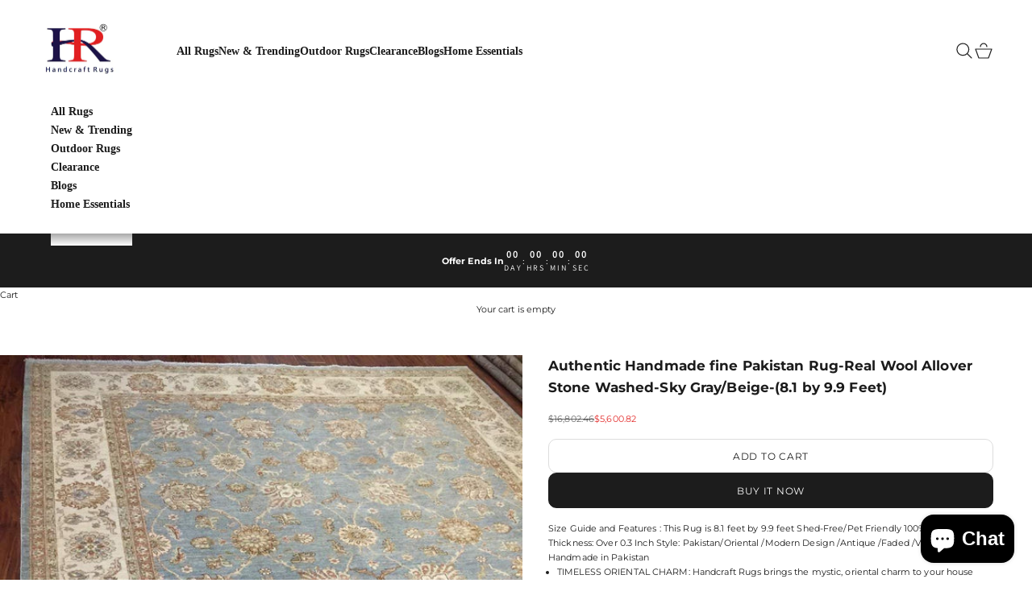

--- FILE ---
content_type: text/html; charset=utf-8
request_url: https://handcraftrugs.com/products/authentic-handmade-fine-pakistan-rug-real-wool-allover-stone-washed-sky-gray-beige-8-1-by-9-9-feet
body_size: 47574
content:
<!doctype html>

<html class="no-js" lang="en" dir="ltr">
  <head>
    <meta name="google-site-verification" content="RkewCFJA6WsoPUOwUIxLlB5OHxG5PPBkRy5mMwKOEPE" />
    <meta charset="utf-8">
    <meta name="viewport" content="width=device-width, initial-scale=1.0, height=device-height, minimum-scale=1.0, maximum-scale=5.0">
    <link rel="stylesheet" href="https://cdnjs.cloudflare.com/ajax/libs/font-awesome/6.5.2/css/all.min.css"  />
    <title>Authentic Handmade fine Pakistan Rug-Real Wool Allover Stone Washed-Sk</title><meta name="description" content="Size Guide and Features : This Rug is 8.1 feet by 9.9 feet Shed-Free/Pet Friendly 100% Wool Pile Thickness: Over 0.3 Inch Style: Pakistan/Oriental /Modern Design /Antique /Faded /Vintage /Ziegler Handmade in Pakistan TIMELESS ORIENTAL CHARM: Handcraft Rugs brings the mystic, oriental charm to your house floor with our "><link rel="canonical" href="https://handcraftrugs.com/products/authentic-handmade-fine-pakistan-rug-real-wool-allover-stone-washed-sky-gray-beige-8-1-by-9-9-feet"><link rel="shortcut icon" href="//handcraftrugs.com/cdn/shop/files/site-logo.jpg?v=1702275288&width=96">
      <link rel="apple-touch-icon" href="//handcraftrugs.com/cdn/shop/files/site-logo.jpg?v=1702275288&width=180"><link rel="preconnect" href="https://fonts.shopifycdn.com" crossorigin><link rel="preload" href="//handcraftrugs.com/cdn/fonts/assistant/assistant_n4.9120912a469cad1cc292572851508ca49d12e768.woff2" as="font" type="font/woff2" crossorigin><link rel="preload" href="//handcraftrugs.com/cdn/fonts/montserrat/montserrat_n4.81949fa0ac9fd2021e16436151e8eaa539321637.woff2" as="font" type="font/woff2" crossorigin><meta property="og:type" content="product">
  <meta property="og:title" content="Authentic Handmade fine Pakistan Rug-Real Wool Allover Stone Washed-Sky Gray/Beige-(8.1 by 9.9 Feet)">
  <meta property="product:price:amount" content="5,600.82">
  <meta property="product:price:currency" content="USD"><meta property="og:image" content="http://handcraftrugs.com/cdn/shop/products/medium_82f1462c-13da-44b0-8308-03f3a1973542.jpg?v=1747856915&width=2048">
  <meta property="og:image:secure_url" content="https://handcraftrugs.com/cdn/shop/products/medium_82f1462c-13da-44b0-8308-03f3a1973542.jpg?v=1747856915&width=2048">
  <meta property="og:image:width" content="825">
  <meta property="og:image:height" content="1100"><meta property="og:description" content="Size Guide and Features : This Rug is 8.1 feet by 9.9 feet Shed-Free/Pet Friendly 100% Wool Pile Thickness: Over 0.3 Inch Style: Pakistan/Oriental /Modern Design /Antique /Faded /Vintage /Ziegler Handmade in Pakistan TIMELESS ORIENTAL CHARM: Handcraft Rugs brings the mystic, oriental charm to your house floor with our "><meta property="og:url" content="https://handcraftrugs.com/products/authentic-handmade-fine-pakistan-rug-real-wool-allover-stone-washed-sky-gray-beige-8-1-by-9-9-feet">
<meta property="og:site_name" content="Handcraft Rugs"><meta name="twitter:card" content="summary"><meta name="twitter:title" content="Authentic Handmade fine Pakistan Rug-Real Wool Allover Stone Washed-Sky Gray/Beige-(8.1 by 9.9 Feet)">
  <meta name="twitter:description" content="Size Guide and Features : This Rug is 8.1 feet by 9.9 feet Shed-Free/Pet Friendly 100% Wool Pile Thickness: Over 0.3 Inch Style: Pakistan/Oriental /Modern Design /Antique /Faded /Vintage /Ziegler Handmade in Pakistan TIMELESS ORIENTAL CHARM: Handcraft Rugs brings the mystic, oriental charm to your house floor with our collection of authentic Pakistan rugs; Vintage distressed Ziegler Floral area rugs-Depending on how the rug fibers stand and lighting conditions, the rug may look lighter or darker when viewed from different angles. MAJESTIC FEEL: This area rug, featuring a thick pile (over 0.4”), offers soft cushion to go with its overall stately, august presence; Plush Modern rug for cabin, home &amp;amp; office ZIEGLER PERFECTION: Unlike ordinary area rugs, our rugs feature carefully laid out abstract designs that perfectly combine the charisma with contemporary freshness of colors LOW MAINTENANCE: Machine-woven using 100%"><meta name="twitter:image" content="https://handcraftrugs.com/cdn/shop/products/medium_82f1462c-13da-44b0-8308-03f3a1973542.jpg?crop=center&height=1200&v=1747856915&width=1200">
  <meta name="twitter:image:alt" content="">
  <script async crossorigin fetchpriority="high" src="/cdn/shopifycloud/importmap-polyfill/es-modules-shim.2.4.0.js"></script>
<script type="application/ld+json">
  {
    "@context": "https://schema.org",
    "@type": "Product",
    "productID": 8306795512054,
    "offers": [{
          "@type": "Offer",
          "name": "Authentic Handmade fine Pakistan Rug-Real Wool Allover Stone Washed-Sky Gray\/Beige-(8.1 by 9.9 Feet)",
          "availability":"https://schema.org/InStock",
          "price": 5600.82,
          "priceCurrency": "USD",
          "priceValidUntil": "2026-01-28","sku": "HR-485","hasMerchantReturnPolicy": {
              "merchantReturnLink": "https:\/\/handcraftrugs.com\/policies\/refund-policy"
            },"shippingDetails": {
              "shippingSettingsLink": "https:\/\/handcraftrugs.com\/policies\/shipping-policy"
            },"url": "https://handcraftrugs.com/products/authentic-handmade-fine-pakistan-rug-real-wool-allover-stone-washed-sky-gray-beige-8-1-by-9-9-feet?variant=45782422782198"
        }
],"brand": {
      "@type": "Brand",
      "name": "Handcraft Rugs"
    },
    "name": "Authentic Handmade fine Pakistan Rug-Real Wool Allover Stone Washed-Sky Gray\/Beige-(8.1 by 9.9 Feet)",
    "description": "Size Guide and Features :\n\nThis Rug is 8.1 feet by 9.9 feet\n\nShed-Free\/Pet Friendly\n\n100% Wool\n\nPile Thickness: Over 0.3 Inch\n\nStyle: Pakistan\/Oriental \/Modern Design \/Antique \/Faded \/Vintage \/Ziegler\n\nHandmade in Pakistan\nTIMELESS ORIENTAL CHARM: Handcraft Rugs brings the mystic, oriental charm to your house floor with our collection of authentic Pakistan rugs; Vintage distressed Ziegler Floral area rugs-Depending on how the rug fibers stand and lighting conditions, the rug may look lighter or darker when viewed from different angles.\nMAJESTIC FEEL: This area rug, featuring a thick pile (over 0.4”), offers soft cushion to go with its overall stately, august presence; Plush Modern rug for cabin, home \u0026amp; office\nZIEGLER PERFECTION: Unlike ordinary area rugs, our rugs feature carefully laid out abstract designs that perfectly combine the charisma with contemporary freshness of colors\nLOW MAINTENANCE: Machine-woven using 100% authentic Wool Frisee, the vintage Pakistan rug is vacuum-friendly, stain-resistant, easy to clean \u0026amp; shedding-free and Pet Friendly\nThis Rug is Brand new, handmade in Pakistan and will be shipped very fast from Los Angeles California to you\n",
    "category": "",
    "url": "https://handcraftrugs.com/products/authentic-handmade-fine-pakistan-rug-real-wool-allover-stone-washed-sky-gray-beige-8-1-by-9-9-feet",
    "sku": "HR-485","weight": {
      "@type": "QuantitativeValue",
      "unitCode": "lb",
      "value": 58.0
      },"image": {
      "@type": "ImageObject",
      "url": "https://handcraftrugs.com/cdn/shop/products/medium_82f1462c-13da-44b0-8308-03f3a1973542.jpg?v=1747856915&width=1024",
      "image": "https://handcraftrugs.com/cdn/shop/products/medium_82f1462c-13da-44b0-8308-03f3a1973542.jpg?v=1747856915&width=1024",
      "name": "",
      "width": "1024",
      "height": "1024"
    }
  }
  </script>



  <script type="application/ld+json">
  {
    "@context": "https://schema.org",
    "@type": "BreadcrumbList",
  "itemListElement": [{
      "@type": "ListItem",
      "position": 1,
      "name": "Home",
      "item": "https://handcraftrugs.com"
    },{
          "@type": "ListItem",
          "position": 2,
          "name": "Authentic Handmade fine Pakistan Rug-Real Wool Allover Stone Washed-Sky Gray\/Beige-(8.1 by 9.9 Feet)",
          "item": "https://handcraftrugs.com/products/authentic-handmade-fine-pakistan-rug-real-wool-allover-stone-washed-sky-gray-beige-8-1-by-9-9-feet"
        }]
  }
  </script>

<style>/* Typography (heading) */
  @font-face {
  font-family: Assistant;
  font-weight: 400;
  font-style: normal;
  font-display: fallback;
  src: url("//handcraftrugs.com/cdn/fonts/assistant/assistant_n4.9120912a469cad1cc292572851508ca49d12e768.woff2") format("woff2"),
       url("//handcraftrugs.com/cdn/fonts/assistant/assistant_n4.6e9875ce64e0fefcd3f4446b7ec9036b3ddd2985.woff") format("woff");
}

/* Typography (body) */
  @font-face {
  font-family: Montserrat;
  font-weight: 400;
  font-style: normal;
  font-display: fallback;
  src: url("//handcraftrugs.com/cdn/fonts/montserrat/montserrat_n4.81949fa0ac9fd2021e16436151e8eaa539321637.woff2") format("woff2"),
       url("//handcraftrugs.com/cdn/fonts/montserrat/montserrat_n4.a6c632ca7b62da89c3594789ba828388aac693fe.woff") format("woff");
}

@font-face {
  font-family: Montserrat;
  font-weight: 400;
  font-style: italic;
  font-display: fallback;
  src: url("//handcraftrugs.com/cdn/fonts/montserrat/montserrat_i4.5a4ea298b4789e064f62a29aafc18d41f09ae59b.woff2") format("woff2"),
       url("//handcraftrugs.com/cdn/fonts/montserrat/montserrat_i4.072b5869c5e0ed5b9d2021e4c2af132e16681ad2.woff") format("woff");
}

@font-face {
  font-family: Montserrat;
  font-weight: 700;
  font-style: normal;
  font-display: fallback;
  src: url("//handcraftrugs.com/cdn/fonts/montserrat/montserrat_n7.3c434e22befd5c18a6b4afadb1e3d77c128c7939.woff2") format("woff2"),
       url("//handcraftrugs.com/cdn/fonts/montserrat/montserrat_n7.5d9fa6e2cae713c8fb539a9876489d86207fe957.woff") format("woff");
}

@font-face {
  font-family: Montserrat;
  font-weight: 700;
  font-style: italic;
  font-display: fallback;
  src: url("//handcraftrugs.com/cdn/fonts/montserrat/montserrat_i7.a0d4a463df4f146567d871890ffb3c80408e7732.woff2") format("woff2"),
       url("//handcraftrugs.com/cdn/fonts/montserrat/montserrat_i7.f6ec9f2a0681acc6f8152c40921d2a4d2e1a2c78.woff") format("woff");
}

:root {
    /* Container */
    --container-max-width: 100%;
    --container-xxs-max-width: 27.5rem; /* 440px */
    --container-xs-max-width: 42.5rem; /* 680px */
    --container-sm-max-width: 61.25rem; /* 980px */
    --container-md-max-width: 71.875rem; /* 1150px */
    --container-lg-max-width: 78.75rem; /* 1260px */
    --container-xl-max-width: 85rem; /* 1360px */
    --container-gutter: 1.25rem;

    --section-vertical-spacing: 2.5rem;
    --section-vertical-spacing-tight:2.5rem;

    --section-stack-gap:2.25rem;
    --section-stack-gap-tight:2.25rem;

    /* Form settings */
    --form-gap: 1.25rem; /* Gap between fieldset and submit button */
    --fieldset-gap: 1rem; /* Gap between each form input within a fieldset */
    --form-control-gap: 0.625rem; /* Gap between input and label (ignored for floating label) */
    --checkbox-control-gap: 0.75rem; /* Horizontal gap between checkbox and its associated label */
    --input-padding-block: 0.65rem; /* Vertical padding for input, textarea and native select */
    --input-padding-inline: 0.8rem; /* Horizontal padding for input, textarea and native select */
    --checkbox-size: 0.875rem; /* Size (width and height) for checkbox */

    /* Other sizes */
    --sticky-area-height: calc(var(--announcement-bar-is-sticky, 0) * var(--announcement-bar-height, 0px) + var(--header-is-sticky, 0) * var(--header-height, 0px));

    /* RTL support */
    --transform-logical-flip: 1;
    --transform-origin-start: left;
    --transform-origin-end: right;

    /**
     * ---------------------------------------------------------------------
     * TYPOGRAPHY
     * ---------------------------------------------------------------------
     */

    /* Font properties */
    --heading-font-family: Assistant, sans-serif;
    --heading-font-weight: 400;
    --heading-font-style: normal;
    --heading-text-transform: normal;
    --heading-letter-spacing: 0.15em;
    --text-font-family: Montserrat, sans-serif;
    --text-font-weight: 400;
    --text-font-style: normal;
    --text-letter-spacing: 0.01em;
    --button-font: var(--text-font-style) var(--text-font-weight) var(--text-sm) / 1.65 var(--text-font-family);
    --button-text-transform: uppercase;
    --button-letter-spacing: 0.06em;

    /* Font sizes */--text-heading-size-factor: 1;
    --text-h1: max(0.6875rem, clamp(1.375rem, 1.146341463414634rem + 0.975609756097561vw, 2rem) * var(--text-heading-size-factor));
    --text-h2: max(0.6875rem, clamp(1.25rem, 1.0670731707317074rem + 0.7804878048780488vw, 1.75rem) * var(--text-heading-size-factor));
    --text-h3: max(0.6875rem, clamp(1.125rem, 1.0335365853658536rem + 0.3902439024390244vw, 1.375rem) * var(--text-heading-size-factor));
    --text-h4: max(0.6875rem, clamp(1rem, 0.9542682926829268rem + 0.1951219512195122vw, 1.125rem) * var(--text-heading-size-factor));
    --text-h5: calc(0.875rem * var(--text-heading-size-factor));
    --text-h6: calc(0.75rem * var(--text-heading-size-factor));

    --text-xs: 0.6875rem;
    --text-sm: 0.75rem;
    --text-base: 0.6875rem;
    --text-lg: 0.8125rem;
    --text-xl: 0.9375rem;

    /* Rounded variables (used for border radius) */
    --rounded-full: 9999px;
    --button-border-radius: 0.625rem;
    --input-border-radius: 0.625rem;

    /* Box shadow */
    --shadow-sm: 0 2px 8px rgb(0 0 0 / 0.05);
    --shadow: 0 5px 15px rgb(0 0 0 / 0.05);
    --shadow-md: 0 5px 30px rgb(0 0 0 / 0.05);
    --shadow-block: px px px rgb(var(--text-primary) / 0.0);

    /**
     * ---------------------------------------------------------------------
     * OTHER
     * ---------------------------------------------------------------------
     */

    --checkmark-svg-url: url(//handcraftrugs.com/cdn/shop/t/24/assets/checkmark.svg?v=77552481021870063511719300112);
    --cursor-zoom-in-svg-url: url(//handcraftrugs.com/cdn/shop/t/24/assets/cursor-zoom-in.svg?v=112480252220988712521719300112);
  }

  [dir="rtl"]:root {
    /* RTL support */
    --transform-logical-flip: -1;
    --transform-origin-start: right;
    --transform-origin-end: left;
  }

  @media screen and (min-width: 700px) {
    :root {
      /* Typography (font size) */
      --text-xs: 0.6875rem;
      --text-sm: 0.75rem;
      --text-base: 0.6875rem;
      --text-lg: 0.8125rem;
      --text-xl: 1.0625rem;

      /* Spacing settings */
      --container-gutter: 2rem;
    }
  }

  @media screen and (min-width: 1000px) {
    :root {
      /* Spacing settings */
      --container-gutter: 3rem;

      --section-vertical-spacing: 4rem;
      --section-vertical-spacing-tight: 4rem;

      --section-stack-gap:3rem;
      --section-stack-gap-tight:3rem;
    }
  }:root {/* Overlay used for modal */
    --page-overlay: 0 0 0 / 0.4;

    /* We use the first scheme background as default */
    --page-background: ;

    /* Product colors */
    --on-sale-text: 227 44 43;
    --on-sale-badge-background: 227 44 43;
    --on-sale-badge-text: 255 255 255;
    --sold-out-badge-background: 239 239 239;
    --sold-out-badge-text: 0 0 0 / 0.65;
    --custom-badge-background: 28 28 28;
    --custom-badge-text: 255 255 255;
    --star-color: 28 28 28;

    /* Status colors */
    --success-background: 212 227 203;
    --success-text: 48 122 7;
    --warning-background: 253 241 224;
    --warning-text: 237 138 0;
    --error-background: 243 204 204;
    --error-text: 203 43 43;
  }.color-scheme--scheme-1 {
      /* Color settings */--accent: 28 28 28;
      --text-color: 28 28 28;
      --background: 239 239 239 / 1.0;
      --background-without-opacity: 239 239 239;
      --background-gradient: ;--border-color: 207 207 207;/* Button colors */
      --button-background: 28 28 28;
      --button-text-color: 255 255 255;

      /* Circled buttons */
      --circle-button-background: 255 255 255;
      --circle-button-text-color: 28 28 28;
    }.shopify-section:has(.section-spacing.color-scheme--bg-609ecfcfee2f667ac6c12366fc6ece56) + .shopify-section:has(.section-spacing.color-scheme--bg-609ecfcfee2f667ac6c12366fc6ece56:not(.bordered-section)) .section-spacing {
      padding-block-start: 0;
    }.color-scheme--scheme-2 {
      /* Color settings */--accent: 28 28 28;
      --text-color: 28 28 28;
      --background: 255 255 255 / 1.0;
      --background-without-opacity: 255 255 255;
      --background-gradient: ;--border-color: 221 221 221;/* Button colors */
      --button-background: 28 28 28;
      --button-text-color: 255 255 255;

      /* Circled buttons */
      --circle-button-background: 255 255 255;
      --circle-button-text-color: 28 28 28;
    }.shopify-section:has(.section-spacing.color-scheme--bg-54922f2e920ba8346f6dc0fba343d673) + .shopify-section:has(.section-spacing.color-scheme--bg-54922f2e920ba8346f6dc0fba343d673:not(.bordered-section)) .section-spacing {
      padding-block-start: 0;
    }.color-scheme--scheme-3 {
      /* Color settings */--accent: 255 255 255;
      --text-color: 255 255 255;
      --background: 28 28 28 / 1.0;
      --background-without-opacity: 28 28 28;
      --background-gradient: ;--border-color: 62 62 62;/* Button colors */
      --button-background: 255 255 255;
      --button-text-color: 28 28 28;

      /* Circled buttons */
      --circle-button-background: 255 255 255;
      --circle-button-text-color: 28 28 28;
    }.shopify-section:has(.section-spacing.color-scheme--bg-c1f8cb21047e4797e94d0969dc5d1e44) + .shopify-section:has(.section-spacing.color-scheme--bg-c1f8cb21047e4797e94d0969dc5d1e44:not(.bordered-section)) .section-spacing {
      padding-block-start: 0;
    }.color-scheme--scheme-4 {
      /* Color settings */--accent: 255 255 255;
      --text-color: 255 255 255;
      --background: 0 0 0 / 0.0;
      --background-without-opacity: 0 0 0;
      --background-gradient: ;--border-color: 255 255 255;/* Button colors */
      --button-background: 255 255 255;
      --button-text-color: 28 28 28;

      /* Circled buttons */
      --circle-button-background: 255 255 255;
      --circle-button-text-color: 28 28 28;
    }.shopify-section:has(.section-spacing.color-scheme--bg-3671eee015764974ee0aef1536023e0f) + .shopify-section:has(.section-spacing.color-scheme--bg-3671eee015764974ee0aef1536023e0f:not(.bordered-section)) .section-spacing {
      padding-block-start: 0;
    }.color-scheme--scheme-872c4ec9-a325-4544-b4e6-9dec9e7c3fd1 {
      /* Color settings */--accent: 28 28 28;
      --text-color: 28 28 28;
      --background: 247 249 252 / 1.0;
      --background-without-opacity: 247 249 252;
      --background-gradient: ;--border-color: 214 216 218;/* Button colors */
      --button-background: 28 28 28;
      --button-text-color: 255 255 255;

      /* Circled buttons */
      --circle-button-background: 247 249 252;
      --circle-button-text-color: 28 28 28;
    }.shopify-section:has(.section-spacing.color-scheme--bg-d35587752293b00b4319fee308c8614f) + .shopify-section:has(.section-spacing.color-scheme--bg-d35587752293b00b4319fee308c8614f:not(.bordered-section)) .section-spacing {
      padding-block-start: 0;
    }.color-scheme--scheme-866bb49b-3a77-460c-8e36-042c8d1b923d {
      /* Color settings */--accent: 28 28 28;
      --text-color: 28 28 28;
      --background: 235 239 247 / 1.0;
      --background-without-opacity: 235 239 247;
      --background-gradient: ;--border-color: 204 207 214;/* Button colors */
      --button-background: 28 28 28;
      --button-text-color: 255 255 255;

      /* Circled buttons */
      --circle-button-background: 255 255 255;
      --circle-button-text-color: 28 28 28;
    }.shopify-section:has(.section-spacing.color-scheme--bg-1a2418e3a924cf042508505d0b6cd8b0) + .shopify-section:has(.section-spacing.color-scheme--bg-1a2418e3a924cf042508505d0b6cd8b0:not(.bordered-section)) .section-spacing {
      padding-block-start: 0;
    }.color-scheme--dialog {
      /* Color settings */--accent: 28 28 28;
      --text-color: 28 28 28;
      --background: 255 255 255 / 1.0;
      --background-without-opacity: 255 255 255;
      --background-gradient: ;--border-color: 221 221 221;/* Button colors */
      --button-background: 28 28 28;
      --button-text-color: 255 255 255;

      /* Circled buttons */
      --circle-button-background: 255 255 255;
      --circle-button-text-color: 28 28 28;
    }
</style><script>
  document.documentElement.classList.replace('no-js', 'js');

  // This allows to expose several variables to the global scope, to be used in scripts
  window.themeVariables = {
    settings: {
      showPageTransition: false,
      pageType: "product",
      moneyFormat: "${{amount}}",
      moneyWithCurrencyFormat: "${{amount}} USD",
      currencyCodeEnabled: false,
      cartType: "drawer"
    },

    strings: {
      addToCartButton: "Add to cart",
      soldOutButton: "Sold out",
      preOrderButton: "Pre-order",
      unavailableButton: "Unavailable",
      addedToCart: "Added to your cart!",
      closeGallery: "Close gallery",
      zoomGallery: "Zoom picture",
      errorGallery: "Image cannot be loaded",
      soldOutBadge: "Sold out",
      discountBadge: "Save @@",
      sku: "SKU:",
      shippingEstimatorNoResults: "Sorry, we do not ship to your address.",
      shippingEstimatorOneResult: "There is one shipping rate for your address:",
      shippingEstimatorMultipleResults: "There are several shipping rates for your address:",
      shippingEstimatorError: "One or more error occurred while retrieving shipping rates:",
      next: "Next",
      previous: "Previous"
    },

    mediaQueries: {
      'sm': 'screen and (min-width: 700px)',
      'md': 'screen and (min-width: 1000px)',
      'lg': 'screen and (min-width: 1150px)',
      'xl': 'screen and (min-width: 1400px)',
      '2xl': 'screen and (min-width: 1600px)',
      'sm-max': 'screen and (max-width: 699px)',
      'md-max': 'screen and (max-width: 999px)',
      'lg-max': 'screen and (max-width: 1149px)',
      'xl-max': 'screen and (max-width: 1399px)',
      '2xl-max': 'screen and (max-width: 1599px)',
      'motion-safe': '(prefers-reduced-motion: no-preference)',
      'motion-reduce': '(prefers-reduced-motion: reduce)',
      'supports-hover': 'screen and (pointer: fine)',
      'supports-touch': 'screen and (hover: none)'
    }
  };</script><script>
      if (!(HTMLScriptElement.supports && HTMLScriptElement.supports('importmap'))) {
        const importMapPolyfill = document.createElement('script');
        importMapPolyfill.async = true;
        importMapPolyfill.src = "//handcraftrugs.com/cdn/shop/t/24/assets/es-module-shims.min.js?v=108886813274381563021719300112";

        document.head.appendChild(importMapPolyfill);
      }
    </script>

    <script type="importmap">{
        "imports": {
          "vendor": "//handcraftrugs.com/cdn/shop/t/24/assets/vendor.min.js?v=31701601754359729221719300112",
          "theme": "//handcraftrugs.com/cdn/shop/t/24/assets/theme.js?v=140486113057133217481719300112",
          "photoswipe": "//handcraftrugs.com/cdn/shop/t/24/assets/photoswipe.min.js?v=23923577218600574321719300112"
        }
      }
    </script>

    <script type="module" src="//handcraftrugs.com/cdn/shop/t/24/assets/vendor.min.js?v=31701601754359729221719300112"></script>
    <script type="module" src="//handcraftrugs.com/cdn/shop/t/24/assets/theme.js?v=140486113057133217481719300112"></script>

    <script>window.performance && window.performance.mark && window.performance.mark('shopify.content_for_header.start');</script><meta name="google-site-verification" content="OGv5H3LhBnuj-Ie27SZ_27eM2df_OfoDRivE5T9cnig">
<meta name="facebook-domain-verification" content="rl50gahvw4bs9th9yyw30mxvoz68aw">
<meta name="facebook-domain-verification" content="rl50gahvw4bs9th9yyw30mxvoz68aw">
<meta id="shopify-digital-wallet" name="shopify-digital-wallet" content="/1617723453/digital_wallets/dialog">
<meta name="shopify-checkout-api-token" content="9d713614a318c432f2b9a51a01c44e52">
<meta id="in-context-paypal-metadata" data-shop-id="1617723453" data-venmo-supported="false" data-environment="production" data-locale="en_US" data-paypal-v4="true" data-currency="USD">
<link rel="alternate" type="application/json+oembed" href="https://handcraftrugs.com/products/authentic-handmade-fine-pakistan-rug-real-wool-allover-stone-washed-sky-gray-beige-8-1-by-9-9-feet.oembed">
<script async="async" src="/checkouts/internal/preloads.js?locale=en-US"></script>
<link rel="preconnect" href="https://shop.app" crossorigin="anonymous">
<script async="async" src="https://shop.app/checkouts/internal/preloads.js?locale=en-US&shop_id=1617723453" crossorigin="anonymous"></script>
<script id="shopify-features" type="application/json">{"accessToken":"9d713614a318c432f2b9a51a01c44e52","betas":["rich-media-storefront-analytics"],"domain":"handcraftrugs.com","predictiveSearch":true,"shopId":1617723453,"locale":"en"}</script>
<script>var Shopify = Shopify || {};
Shopify.shop = "handcraft-rugs.myshopify.com";
Shopify.locale = "en";
Shopify.currency = {"active":"USD","rate":"1.0"};
Shopify.country = "US";
Shopify.theme = {"name":"Prestige[menu]","id":143380906230,"schema_name":"Prestige","schema_version":"8.2.0","theme_store_id":855,"role":"main"};
Shopify.theme.handle = "null";
Shopify.theme.style = {"id":null,"handle":null};
Shopify.cdnHost = "handcraftrugs.com/cdn";
Shopify.routes = Shopify.routes || {};
Shopify.routes.root = "/";</script>
<script type="module">!function(o){(o.Shopify=o.Shopify||{}).modules=!0}(window);</script>
<script>!function(o){function n(){var o=[];function n(){o.push(Array.prototype.slice.apply(arguments))}return n.q=o,n}var t=o.Shopify=o.Shopify||{};t.loadFeatures=n(),t.autoloadFeatures=n()}(window);</script>
<script>
  window.ShopifyPay = window.ShopifyPay || {};
  window.ShopifyPay.apiHost = "shop.app\/pay";
  window.ShopifyPay.redirectState = null;
</script>
<script id="shop-js-analytics" type="application/json">{"pageType":"product"}</script>
<script defer="defer" async type="module" src="//handcraftrugs.com/cdn/shopifycloud/shop-js/modules/v2/client.init-shop-cart-sync_C5BV16lS.en.esm.js"></script>
<script defer="defer" async type="module" src="//handcraftrugs.com/cdn/shopifycloud/shop-js/modules/v2/chunk.common_CygWptCX.esm.js"></script>
<script type="module">
  await import("//handcraftrugs.com/cdn/shopifycloud/shop-js/modules/v2/client.init-shop-cart-sync_C5BV16lS.en.esm.js");
await import("//handcraftrugs.com/cdn/shopifycloud/shop-js/modules/v2/chunk.common_CygWptCX.esm.js");

  window.Shopify.SignInWithShop?.initShopCartSync?.({"fedCMEnabled":true,"windoidEnabled":true});

</script>
<script>
  window.Shopify = window.Shopify || {};
  if (!window.Shopify.featureAssets) window.Shopify.featureAssets = {};
  window.Shopify.featureAssets['shop-js'] = {"shop-cart-sync":["modules/v2/client.shop-cart-sync_ZFArdW7E.en.esm.js","modules/v2/chunk.common_CygWptCX.esm.js"],"init-fed-cm":["modules/v2/client.init-fed-cm_CmiC4vf6.en.esm.js","modules/v2/chunk.common_CygWptCX.esm.js"],"shop-button":["modules/v2/client.shop-button_tlx5R9nI.en.esm.js","modules/v2/chunk.common_CygWptCX.esm.js"],"shop-cash-offers":["modules/v2/client.shop-cash-offers_DOA2yAJr.en.esm.js","modules/v2/chunk.common_CygWptCX.esm.js","modules/v2/chunk.modal_D71HUcav.esm.js"],"init-windoid":["modules/v2/client.init-windoid_sURxWdc1.en.esm.js","modules/v2/chunk.common_CygWptCX.esm.js"],"shop-toast-manager":["modules/v2/client.shop-toast-manager_ClPi3nE9.en.esm.js","modules/v2/chunk.common_CygWptCX.esm.js"],"init-shop-email-lookup-coordinator":["modules/v2/client.init-shop-email-lookup-coordinator_B8hsDcYM.en.esm.js","modules/v2/chunk.common_CygWptCX.esm.js"],"init-shop-cart-sync":["modules/v2/client.init-shop-cart-sync_C5BV16lS.en.esm.js","modules/v2/chunk.common_CygWptCX.esm.js"],"avatar":["modules/v2/client.avatar_BTnouDA3.en.esm.js"],"pay-button":["modules/v2/client.pay-button_FdsNuTd3.en.esm.js","modules/v2/chunk.common_CygWptCX.esm.js"],"init-customer-accounts":["modules/v2/client.init-customer-accounts_DxDtT_ad.en.esm.js","modules/v2/client.shop-login-button_C5VAVYt1.en.esm.js","modules/v2/chunk.common_CygWptCX.esm.js","modules/v2/chunk.modal_D71HUcav.esm.js"],"init-shop-for-new-customer-accounts":["modules/v2/client.init-shop-for-new-customer-accounts_ChsxoAhi.en.esm.js","modules/v2/client.shop-login-button_C5VAVYt1.en.esm.js","modules/v2/chunk.common_CygWptCX.esm.js","modules/v2/chunk.modal_D71HUcav.esm.js"],"shop-login-button":["modules/v2/client.shop-login-button_C5VAVYt1.en.esm.js","modules/v2/chunk.common_CygWptCX.esm.js","modules/v2/chunk.modal_D71HUcav.esm.js"],"init-customer-accounts-sign-up":["modules/v2/client.init-customer-accounts-sign-up_CPSyQ0Tj.en.esm.js","modules/v2/client.shop-login-button_C5VAVYt1.en.esm.js","modules/v2/chunk.common_CygWptCX.esm.js","modules/v2/chunk.modal_D71HUcav.esm.js"],"shop-follow-button":["modules/v2/client.shop-follow-button_Cva4Ekp9.en.esm.js","modules/v2/chunk.common_CygWptCX.esm.js","modules/v2/chunk.modal_D71HUcav.esm.js"],"checkout-modal":["modules/v2/client.checkout-modal_BPM8l0SH.en.esm.js","modules/v2/chunk.common_CygWptCX.esm.js","modules/v2/chunk.modal_D71HUcav.esm.js"],"lead-capture":["modules/v2/client.lead-capture_Bi8yE_yS.en.esm.js","modules/v2/chunk.common_CygWptCX.esm.js","modules/v2/chunk.modal_D71HUcav.esm.js"],"shop-login":["modules/v2/client.shop-login_D6lNrXab.en.esm.js","modules/v2/chunk.common_CygWptCX.esm.js","modules/v2/chunk.modal_D71HUcav.esm.js"],"payment-terms":["modules/v2/client.payment-terms_CZxnsJam.en.esm.js","modules/v2/chunk.common_CygWptCX.esm.js","modules/v2/chunk.modal_D71HUcav.esm.js"]};
</script>
<script id="__st">var __st={"a":1617723453,"offset":-28800,"reqid":"934d8638-c73f-49c9-94f9-247fd6fec960-1768755040","pageurl":"handcraftrugs.com\/products\/authentic-handmade-fine-pakistan-rug-real-wool-allover-stone-washed-sky-gray-beige-8-1-by-9-9-feet","u":"def583238c13","p":"product","rtyp":"product","rid":8306795512054};</script>
<script>window.ShopifyPaypalV4VisibilityTracking = true;</script>
<script id="captcha-bootstrap">!function(){'use strict';const t='contact',e='account',n='new_comment',o=[[t,t],['blogs',n],['comments',n],[t,'customer']],c=[[e,'customer_login'],[e,'guest_login'],[e,'recover_customer_password'],[e,'create_customer']],r=t=>t.map((([t,e])=>`form[action*='/${t}']:not([data-nocaptcha='true']) input[name='form_type'][value='${e}']`)).join(','),a=t=>()=>t?[...document.querySelectorAll(t)].map((t=>t.form)):[];function s(){const t=[...o],e=r(t);return a(e)}const i='password',u='form_key',d=['recaptcha-v3-token','g-recaptcha-response','h-captcha-response',i],f=()=>{try{return window.sessionStorage}catch{return}},m='__shopify_v',_=t=>t.elements[u];function p(t,e,n=!1){try{const o=window.sessionStorage,c=JSON.parse(o.getItem(e)),{data:r}=function(t){const{data:e,action:n}=t;return t[m]||n?{data:e,action:n}:{data:t,action:n}}(c);for(const[e,n]of Object.entries(r))t.elements[e]&&(t.elements[e].value=n);n&&o.removeItem(e)}catch(o){console.error('form repopulation failed',{error:o})}}const l='form_type',E='cptcha';function T(t){t.dataset[E]=!0}const w=window,h=w.document,L='Shopify',v='ce_forms',y='captcha';let A=!1;((t,e)=>{const n=(g='f06e6c50-85a8-45c8-87d0-21a2b65856fe',I='https://cdn.shopify.com/shopifycloud/storefront-forms-hcaptcha/ce_storefront_forms_captcha_hcaptcha.v1.5.2.iife.js',D={infoText:'Protected by hCaptcha',privacyText:'Privacy',termsText:'Terms'},(t,e,n)=>{const o=w[L][v],c=o.bindForm;if(c)return c(t,g,e,D).then(n);var r;o.q.push([[t,g,e,D],n]),r=I,A||(h.body.append(Object.assign(h.createElement('script'),{id:'captcha-provider',async:!0,src:r})),A=!0)});var g,I,D;w[L]=w[L]||{},w[L][v]=w[L][v]||{},w[L][v].q=[],w[L][y]=w[L][y]||{},w[L][y].protect=function(t,e){n(t,void 0,e),T(t)},Object.freeze(w[L][y]),function(t,e,n,w,h,L){const[v,y,A,g]=function(t,e,n){const i=e?o:[],u=t?c:[],d=[...i,...u],f=r(d),m=r(i),_=r(d.filter((([t,e])=>n.includes(e))));return[a(f),a(m),a(_),s()]}(w,h,L),I=t=>{const e=t.target;return e instanceof HTMLFormElement?e:e&&e.form},D=t=>v().includes(t);t.addEventListener('submit',(t=>{const e=I(t);if(!e)return;const n=D(e)&&!e.dataset.hcaptchaBound&&!e.dataset.recaptchaBound,o=_(e),c=g().includes(e)&&(!o||!o.value);(n||c)&&t.preventDefault(),c&&!n&&(function(t){try{if(!f())return;!function(t){const e=f();if(!e)return;const n=_(t);if(!n)return;const o=n.value;o&&e.removeItem(o)}(t);const e=Array.from(Array(32),(()=>Math.random().toString(36)[2])).join('');!function(t,e){_(t)||t.append(Object.assign(document.createElement('input'),{type:'hidden',name:u})),t.elements[u].value=e}(t,e),function(t,e){const n=f();if(!n)return;const o=[...t.querySelectorAll(`input[type='${i}']`)].map((({name:t})=>t)),c=[...d,...o],r={};for(const[a,s]of new FormData(t).entries())c.includes(a)||(r[a]=s);n.setItem(e,JSON.stringify({[m]:1,action:t.action,data:r}))}(t,e)}catch(e){console.error('failed to persist form',e)}}(e),e.submit())}));const S=(t,e)=>{t&&!t.dataset[E]&&(n(t,e.some((e=>e===t))),T(t))};for(const o of['focusin','change'])t.addEventListener(o,(t=>{const e=I(t);D(e)&&S(e,y())}));const B=e.get('form_key'),M=e.get(l),P=B&&M;t.addEventListener('DOMContentLoaded',(()=>{const t=y();if(P)for(const e of t)e.elements[l].value===M&&p(e,B);[...new Set([...A(),...v().filter((t=>'true'===t.dataset.shopifyCaptcha))])].forEach((e=>S(e,t)))}))}(h,new URLSearchParams(w.location.search),n,t,e,['guest_login'])})(!0,!0)}();</script>
<script integrity="sha256-4kQ18oKyAcykRKYeNunJcIwy7WH5gtpwJnB7kiuLZ1E=" data-source-attribution="shopify.loadfeatures" defer="defer" src="//handcraftrugs.com/cdn/shopifycloud/storefront/assets/storefront/load_feature-a0a9edcb.js" crossorigin="anonymous"></script>
<script crossorigin="anonymous" defer="defer" src="//handcraftrugs.com/cdn/shopifycloud/storefront/assets/shopify_pay/storefront-65b4c6d7.js?v=20250812"></script>
<script data-source-attribution="shopify.dynamic_checkout.dynamic.init">var Shopify=Shopify||{};Shopify.PaymentButton=Shopify.PaymentButton||{isStorefrontPortableWallets:!0,init:function(){window.Shopify.PaymentButton.init=function(){};var t=document.createElement("script");t.src="https://handcraftrugs.com/cdn/shopifycloud/portable-wallets/latest/portable-wallets.en.js",t.type="module",document.head.appendChild(t)}};
</script>
<script data-source-attribution="shopify.dynamic_checkout.buyer_consent">
  function portableWalletsHideBuyerConsent(e){var t=document.getElementById("shopify-buyer-consent"),n=document.getElementById("shopify-subscription-policy-button");t&&n&&(t.classList.add("hidden"),t.setAttribute("aria-hidden","true"),n.removeEventListener("click",e))}function portableWalletsShowBuyerConsent(e){var t=document.getElementById("shopify-buyer-consent"),n=document.getElementById("shopify-subscription-policy-button");t&&n&&(t.classList.remove("hidden"),t.removeAttribute("aria-hidden"),n.addEventListener("click",e))}window.Shopify?.PaymentButton&&(window.Shopify.PaymentButton.hideBuyerConsent=portableWalletsHideBuyerConsent,window.Shopify.PaymentButton.showBuyerConsent=portableWalletsShowBuyerConsent);
</script>
<script>
  function portableWalletsCleanup(e){e&&e.src&&console.error("Failed to load portable wallets script "+e.src);var t=document.querySelectorAll("shopify-accelerated-checkout .shopify-payment-button__skeleton, shopify-accelerated-checkout-cart .wallet-cart-button__skeleton"),e=document.getElementById("shopify-buyer-consent");for(let e=0;e<t.length;e++)t[e].remove();e&&e.remove()}function portableWalletsNotLoadedAsModule(e){e instanceof ErrorEvent&&"string"==typeof e.message&&e.message.includes("import.meta")&&"string"==typeof e.filename&&e.filename.includes("portable-wallets")&&(window.removeEventListener("error",portableWalletsNotLoadedAsModule),window.Shopify.PaymentButton.failedToLoad=e,"loading"===document.readyState?document.addEventListener("DOMContentLoaded",window.Shopify.PaymentButton.init):window.Shopify.PaymentButton.init())}window.addEventListener("error",portableWalletsNotLoadedAsModule);
</script>

<script type="module" src="https://handcraftrugs.com/cdn/shopifycloud/portable-wallets/latest/portable-wallets.en.js" onError="portableWalletsCleanup(this)" crossorigin="anonymous"></script>
<script nomodule>
  document.addEventListener("DOMContentLoaded", portableWalletsCleanup);
</script>

<link id="shopify-accelerated-checkout-styles" rel="stylesheet" media="screen" href="https://handcraftrugs.com/cdn/shopifycloud/portable-wallets/latest/accelerated-checkout-backwards-compat.css" crossorigin="anonymous">
<style id="shopify-accelerated-checkout-cart">
        #shopify-buyer-consent {
  margin-top: 1em;
  display: inline-block;
  width: 100%;
}

#shopify-buyer-consent.hidden {
  display: none;
}

#shopify-subscription-policy-button {
  background: none;
  border: none;
  padding: 0;
  text-decoration: underline;
  font-size: inherit;
  cursor: pointer;
}

#shopify-subscription-policy-button::before {
  box-shadow: none;
}

      </style>

<script>window.performance && window.performance.mark && window.performance.mark('shopify.content_for_header.end');</script>

    <script src="https://code.jquery.com/jquery-3.6.0.min.js"></script><link href="//handcraftrugs.com/cdn/shop/t/24/assets/theme.css?v=12184312269045363191719300112" rel="stylesheet" type="text/css" media="all" /><link href="//handcraftrugs.com/cdn/shop/t/24/assets/custom.css?v=19534586996470136381719321345" rel="stylesheet" type="text/css" media="all" /><script src="//handcraftrugs.com/cdn/shop/t/24/assets/custom.js?v=6534672304240807611719300112" type="text/javascript"></script>
    
  <!-- BEGIN app block: shopify://apps/judge-me-reviews/blocks/judgeme_core/61ccd3b1-a9f2-4160-9fe9-4fec8413e5d8 --><!-- Start of Judge.me Core -->






<link rel="dns-prefetch" href="https://cdnwidget.judge.me">
<link rel="dns-prefetch" href="https://cdn.judge.me">
<link rel="dns-prefetch" href="https://cdn1.judge.me">
<link rel="dns-prefetch" href="https://api.judge.me">

<script data-cfasync='false' class='jdgm-settings-script'>window.jdgmSettings={"pagination":5,"disable_web_reviews":false,"badge_no_review_text":"No reviews","badge_n_reviews_text":"{{ n }} review/reviews","hide_badge_preview_if_no_reviews":true,"badge_hide_text":false,"enforce_center_preview_badge":false,"widget_title":"Customer Reviews","widget_open_form_text":"Write a review","widget_close_form_text":"Cancel review","widget_refresh_page_text":"Refresh page","widget_summary_text":"Based on {{ number_of_reviews }} review/reviews","widget_no_review_text":"Be the first to write a review","widget_name_field_text":"Display name","widget_verified_name_field_text":"Verified Name (public)","widget_name_placeholder_text":"Display name","widget_required_field_error_text":"This field is required.","widget_email_field_text":"Email address","widget_verified_email_field_text":"Verified Email (private, can not be edited)","widget_email_placeholder_text":"Your email address","widget_email_field_error_text":"Please enter a valid email address.","widget_rating_field_text":"Rating","widget_review_title_field_text":"Review Title","widget_review_title_placeholder_text":"Give your review a title","widget_review_body_field_text":"Review content","widget_review_body_placeholder_text":"Start writing here...","widget_pictures_field_text":"Picture/Video (optional)","widget_submit_review_text":"Submit Review","widget_submit_verified_review_text":"Submit Verified Review","widget_submit_success_msg_with_auto_publish":"Thank you! Please refresh the page in a few moments to see your review. You can remove or edit your review by logging into \u003ca href='https://judge.me/login' target='_blank' rel='nofollow noopener'\u003eJudge.me\u003c/a\u003e","widget_submit_success_msg_no_auto_publish":"Thank you! Your review will be published as soon as it is approved by the shop admin. You can remove or edit your review by logging into \u003ca href='https://judge.me/login' target='_blank' rel='nofollow noopener'\u003eJudge.me\u003c/a\u003e","widget_show_default_reviews_out_of_total_text":"Showing {{ n_reviews_shown }} out of {{ n_reviews }} reviews.","widget_show_all_link_text":"Show all","widget_show_less_link_text":"Show less","widget_author_said_text":"{{ reviewer_name }} said:","widget_days_text":"{{ n }} days ago","widget_weeks_text":"{{ n }} week/weeks ago","widget_months_text":"{{ n }} month/months ago","widget_years_text":"{{ n }} year/years ago","widget_yesterday_text":"Yesterday","widget_today_text":"Today","widget_replied_text":"\u003e\u003e {{ shop_name }} replied:","widget_read_more_text":"Read more","widget_reviewer_name_as_initial":"","widget_rating_filter_color":"#fbcd0a","widget_rating_filter_see_all_text":"See all reviews","widget_sorting_most_recent_text":"Most Recent","widget_sorting_highest_rating_text":"Highest Rating","widget_sorting_lowest_rating_text":"Lowest Rating","widget_sorting_with_pictures_text":"Only Pictures","widget_sorting_most_helpful_text":"Most Helpful","widget_open_question_form_text":"Ask a question","widget_reviews_subtab_text":"Reviews","widget_questions_subtab_text":"Questions","widget_question_label_text":"Question","widget_answer_label_text":"Answer","widget_question_placeholder_text":"Write your question here","widget_submit_question_text":"Submit Question","widget_question_submit_success_text":"Thank you for your question! We will notify you once it gets answered.","verified_badge_text":"Verified","verified_badge_bg_color":"","verified_badge_text_color":"","verified_badge_placement":"left-of-reviewer-name","widget_review_max_height":"","widget_hide_border":false,"widget_social_share":false,"widget_thumb":false,"widget_review_location_show":false,"widget_location_format":"","all_reviews_include_out_of_store_products":true,"all_reviews_out_of_store_text":"(out of store)","all_reviews_pagination":100,"all_reviews_product_name_prefix_text":"about","enable_review_pictures":true,"enable_question_anwser":false,"widget_theme":"default","review_date_format":"mm/dd/yyyy","default_sort_method":"most-recent","widget_product_reviews_subtab_text":"Product Reviews","widget_shop_reviews_subtab_text":"Shop Reviews","widget_other_products_reviews_text":"Reviews for other products","widget_store_reviews_subtab_text":"Store reviews","widget_no_store_reviews_text":"This store hasn't received any reviews yet","widget_web_restriction_product_reviews_text":"This product hasn't received any reviews yet","widget_no_items_text":"No items found","widget_show_more_text":"Show more","widget_write_a_store_review_text":"Write a Store Review","widget_other_languages_heading":"Reviews in Other Languages","widget_translate_review_text":"Translate review to {{ language }}","widget_translating_review_text":"Translating...","widget_show_original_translation_text":"Show original ({{ language }})","widget_translate_review_failed_text":"Review couldn't be translated.","widget_translate_review_retry_text":"Retry","widget_translate_review_try_again_later_text":"Try again later","show_product_url_for_grouped_product":false,"widget_sorting_pictures_first_text":"Pictures First","show_pictures_on_all_rev_page_mobile":false,"show_pictures_on_all_rev_page_desktop":false,"floating_tab_hide_mobile_install_preference":false,"floating_tab_button_name":"★ Reviews","floating_tab_title":"Let customers speak for us","floating_tab_button_color":"","floating_tab_button_background_color":"","floating_tab_url":"","floating_tab_url_enabled":false,"floating_tab_tab_style":"text","all_reviews_text_badge_text":"Customers rate us {{ shop.metafields.judgeme.all_reviews_rating | round: 1 }}/5 based on {{ shop.metafields.judgeme.all_reviews_count }} reviews.","all_reviews_text_badge_text_branded_style":"{{ shop.metafields.judgeme.all_reviews_rating | round: 1 }} out of 5 stars based on {{ shop.metafields.judgeme.all_reviews_count }} reviews","is_all_reviews_text_badge_a_link":false,"show_stars_for_all_reviews_text_badge":false,"all_reviews_text_badge_url":"","all_reviews_text_style":"branded","all_reviews_text_color_style":"judgeme_brand_color","all_reviews_text_color":"#108474","all_reviews_text_show_jm_brand":true,"featured_carousel_show_header":true,"featured_carousel_title":"Let customers speak for us","testimonials_carousel_title":"Customers are saying","videos_carousel_title":"Real customer stories","cards_carousel_title":"Customers are saying","featured_carousel_count_text":"from {{ n }} reviews","featured_carousel_add_link_to_all_reviews_page":false,"featured_carousel_url":"","featured_carousel_show_images":true,"featured_carousel_autoslide_interval":5,"featured_carousel_arrows_on_the_sides":false,"featured_carousel_height":250,"featured_carousel_width":80,"featured_carousel_image_size":0,"featured_carousel_image_height":250,"featured_carousel_arrow_color":"#eeeeee","verified_count_badge_style":"branded","verified_count_badge_orientation":"horizontal","verified_count_badge_color_style":"judgeme_brand_color","verified_count_badge_color":"#108474","is_verified_count_badge_a_link":false,"verified_count_badge_url":"","verified_count_badge_show_jm_brand":true,"widget_rating_preset_default":5,"widget_first_sub_tab":"product-reviews","widget_show_histogram":true,"widget_histogram_use_custom_color":false,"widget_pagination_use_custom_color":false,"widget_star_use_custom_color":false,"widget_verified_badge_use_custom_color":false,"widget_write_review_use_custom_color":false,"picture_reminder_submit_button":"Upload Pictures","enable_review_videos":false,"mute_video_by_default":false,"widget_sorting_videos_first_text":"Videos First","widget_review_pending_text":"Pending","featured_carousel_items_for_large_screen":3,"social_share_options_order":"Facebook,Twitter","remove_microdata_snippet":true,"disable_json_ld":false,"enable_json_ld_products":false,"preview_badge_show_question_text":false,"preview_badge_no_question_text":"No questions","preview_badge_n_question_text":"{{ number_of_questions }} question/questions","qa_badge_show_icon":false,"qa_badge_position":"same-row","remove_judgeme_branding":false,"widget_add_search_bar":false,"widget_search_bar_placeholder":"Search","widget_sorting_verified_only_text":"Verified only","featured_carousel_theme":"default","featured_carousel_show_rating":true,"featured_carousel_show_title":true,"featured_carousel_show_body":true,"featured_carousel_show_date":false,"featured_carousel_show_reviewer":true,"featured_carousel_show_product":false,"featured_carousel_header_background_color":"#108474","featured_carousel_header_text_color":"#ffffff","featured_carousel_name_product_separator":"reviewed","featured_carousel_full_star_background":"#108474","featured_carousel_empty_star_background":"#dadada","featured_carousel_vertical_theme_background":"#f9fafb","featured_carousel_verified_badge_enable":true,"featured_carousel_verified_badge_color":"#108474","featured_carousel_border_style":"round","featured_carousel_review_line_length_limit":3,"featured_carousel_more_reviews_button_text":"Read more reviews","featured_carousel_view_product_button_text":"View product","all_reviews_page_load_reviews_on":"scroll","all_reviews_page_load_more_text":"Load More Reviews","disable_fb_tab_reviews":false,"enable_ajax_cdn_cache":false,"widget_advanced_speed_features":5,"widget_public_name_text":"displayed publicly like","default_reviewer_name":"John Smith","default_reviewer_name_has_non_latin":true,"widget_reviewer_anonymous":"Anonymous","medals_widget_title":"Judge.me Review Medals","medals_widget_background_color":"#f9fafb","medals_widget_position":"footer_all_pages","medals_widget_border_color":"#f9fafb","medals_widget_verified_text_position":"left","medals_widget_use_monochromatic_version":false,"medals_widget_elements_color":"#108474","show_reviewer_avatar":true,"widget_invalid_yt_video_url_error_text":"Not a YouTube video URL","widget_max_length_field_error_text":"Please enter no more than {0} characters.","widget_show_country_flag":false,"widget_show_collected_via_shop_app":true,"widget_verified_by_shop_badge_style":"light","widget_verified_by_shop_text":"Verified by Shop","widget_show_photo_gallery":false,"widget_load_with_code_splitting":true,"widget_ugc_install_preference":false,"widget_ugc_title":"Made by us, Shared by you","widget_ugc_subtitle":"Tag us to see your picture featured in our page","widget_ugc_arrows_color":"#ffffff","widget_ugc_primary_button_text":"Buy Now","widget_ugc_primary_button_background_color":"#108474","widget_ugc_primary_button_text_color":"#ffffff","widget_ugc_primary_button_border_width":"0","widget_ugc_primary_button_border_style":"none","widget_ugc_primary_button_border_color":"#108474","widget_ugc_primary_button_border_radius":"25","widget_ugc_secondary_button_text":"Load More","widget_ugc_secondary_button_background_color":"#ffffff","widget_ugc_secondary_button_text_color":"#108474","widget_ugc_secondary_button_border_width":"2","widget_ugc_secondary_button_border_style":"solid","widget_ugc_secondary_button_border_color":"#108474","widget_ugc_secondary_button_border_radius":"25","widget_ugc_reviews_button_text":"View Reviews","widget_ugc_reviews_button_background_color":"#ffffff","widget_ugc_reviews_button_text_color":"#108474","widget_ugc_reviews_button_border_width":"2","widget_ugc_reviews_button_border_style":"solid","widget_ugc_reviews_button_border_color":"#108474","widget_ugc_reviews_button_border_radius":"25","widget_ugc_reviews_button_link_to":"judgeme-reviews-page","widget_ugc_show_post_date":true,"widget_ugc_max_width":"800","widget_rating_metafield_value_type":true,"widget_primary_color":"#FFD700","widget_enable_secondary_color":false,"widget_secondary_color":"#edf5f5","widget_summary_average_rating_text":"{{ average_rating }} out of 5","widget_media_grid_title":"Customer photos \u0026 videos","widget_media_grid_see_more_text":"See more","widget_round_style":false,"widget_show_product_medals":true,"widget_verified_by_judgeme_text":"Verified by Judge.me","widget_show_store_medals":true,"widget_verified_by_judgeme_text_in_store_medals":"Verified by Judge.me","widget_media_field_exceed_quantity_message":"Sorry, we can only accept {{ max_media }} for one review.","widget_media_field_exceed_limit_message":"{{ file_name }} is too large, please select a {{ media_type }} less than {{ size_limit }}MB.","widget_review_submitted_text":"Review Submitted!","widget_question_submitted_text":"Question Submitted!","widget_close_form_text_question":"Cancel","widget_write_your_answer_here_text":"Write your answer here","widget_enabled_branded_link":true,"widget_show_collected_by_judgeme":true,"widget_reviewer_name_color":"","widget_write_review_text_color":"","widget_write_review_bg_color":"","widget_collected_by_judgeme_text":"collected by Judge.me","widget_pagination_type":"standard","widget_load_more_text":"Load More","widget_load_more_color":"#108474","widget_full_review_text":"Full Review","widget_read_more_reviews_text":"Read More Reviews","widget_read_questions_text":"Read Questions","widget_questions_and_answers_text":"Questions \u0026 Answers","widget_verified_by_text":"Verified by","widget_verified_text":"Verified","widget_number_of_reviews_text":"{{ number_of_reviews }} reviews","widget_back_button_text":"Back","widget_next_button_text":"Next","widget_custom_forms_filter_button":"Filters","custom_forms_style":"horizontal","widget_show_review_information":false,"how_reviews_are_collected":"How reviews are collected?","widget_show_review_keywords":false,"widget_gdpr_statement":"How we use your data: We'll only contact you about the review you left, and only if necessary. By submitting your review, you agree to Judge.me's \u003ca href='https://judge.me/terms' target='_blank' rel='nofollow noopener'\u003eterms\u003c/a\u003e, \u003ca href='https://judge.me/privacy' target='_blank' rel='nofollow noopener'\u003eprivacy\u003c/a\u003e and \u003ca href='https://judge.me/content-policy' target='_blank' rel='nofollow noopener'\u003econtent\u003c/a\u003e policies.","widget_multilingual_sorting_enabled":false,"widget_translate_review_content_enabled":false,"widget_translate_review_content_method":"manual","popup_widget_review_selection":"automatically_with_pictures","popup_widget_round_border_style":true,"popup_widget_show_title":true,"popup_widget_show_body":true,"popup_widget_show_reviewer":false,"popup_widget_show_product":true,"popup_widget_show_pictures":true,"popup_widget_use_review_picture":true,"popup_widget_show_on_home_page":true,"popup_widget_show_on_product_page":true,"popup_widget_show_on_collection_page":true,"popup_widget_show_on_cart_page":true,"popup_widget_position":"bottom_left","popup_widget_first_review_delay":5,"popup_widget_duration":5,"popup_widget_interval":5,"popup_widget_review_count":5,"popup_widget_hide_on_mobile":true,"review_snippet_widget_round_border_style":true,"review_snippet_widget_card_color":"#FFFFFF","review_snippet_widget_slider_arrows_background_color":"#FFFFFF","review_snippet_widget_slider_arrows_color":"#000000","review_snippet_widget_star_color":"#108474","show_product_variant":false,"all_reviews_product_variant_label_text":"Variant: ","widget_show_verified_branding":true,"widget_ai_summary_title":"Customers say","widget_ai_summary_disclaimer":"AI-powered review summary based on recent customer reviews","widget_show_ai_summary":false,"widget_show_ai_summary_bg":false,"widget_show_review_title_input":true,"redirect_reviewers_invited_via_email":"external_form","request_store_review_after_product_review":false,"request_review_other_products_in_order":false,"review_form_color_scheme":"default","review_form_corner_style":"square","review_form_star_color":{},"review_form_text_color":"#333333","review_form_background_color":"#ffffff","review_form_field_background_color":"#fafafa","review_form_button_color":{},"review_form_button_text_color":"#ffffff","review_form_modal_overlay_color":"#000000","review_content_screen_title_text":"How would you rate this product?","review_content_introduction_text":"We would love it if you would share a bit about your experience.","store_review_form_title_text":"How would you rate this store?","store_review_form_introduction_text":"We would love it if you would share a bit about your experience.","show_review_guidance_text":true,"one_star_review_guidance_text":"Poor","five_star_review_guidance_text":"Great","customer_information_screen_title_text":"About you","customer_information_introduction_text":"Please tell us more about you.","custom_questions_screen_title_text":"Your experience in more detail","custom_questions_introduction_text":"Here are a few questions to help us understand more about your experience.","review_submitted_screen_title_text":"Thanks for your review!","review_submitted_screen_thank_you_text":"We are processing it and it will appear on the store soon.","review_submitted_screen_email_verification_text":"Please confirm your email by clicking the link we just sent you. This helps us keep reviews authentic.","review_submitted_request_store_review_text":"Would you like to share your experience of shopping with us?","review_submitted_review_other_products_text":"Would you like to review these products?","store_review_screen_title_text":"Would you like to share your experience of shopping with us?","store_review_introduction_text":"We value your feedback and use it to improve. Please share any thoughts or suggestions you have.","reviewer_media_screen_title_picture_text":"Share a picture","reviewer_media_introduction_picture_text":"Upload a photo to support your review.","reviewer_media_screen_title_video_text":"Share a video","reviewer_media_introduction_video_text":"Upload a video to support your review.","reviewer_media_screen_title_picture_or_video_text":"Share a picture or video","reviewer_media_introduction_picture_or_video_text":"Upload a photo or video to support your review.","reviewer_media_youtube_url_text":"Paste your Youtube URL here","advanced_settings_next_step_button_text":"Next","advanced_settings_close_review_button_text":"Close","modal_write_review_flow":false,"write_review_flow_required_text":"Required","write_review_flow_privacy_message_text":"We respect your privacy.","write_review_flow_anonymous_text":"Post review as anonymous","write_review_flow_visibility_text":"This won't be visible to other customers.","write_review_flow_multiple_selection_help_text":"Select as many as you like","write_review_flow_single_selection_help_text":"Select one option","write_review_flow_required_field_error_text":"This field is required","write_review_flow_invalid_email_error_text":"Please enter a valid email address","write_review_flow_max_length_error_text":"Max. {{ max_length }} characters.","write_review_flow_media_upload_text":"\u003cb\u003eClick to upload\u003c/b\u003e or drag and drop","write_review_flow_gdpr_statement":"We'll only contact you about your review if necessary. By submitting your review, you agree to our \u003ca href='https://judge.me/terms' target='_blank' rel='nofollow noopener'\u003eterms and conditions\u003c/a\u003e and \u003ca href='https://judge.me/privacy' target='_blank' rel='nofollow noopener'\u003eprivacy policy\u003c/a\u003e.","rating_only_reviews_enabled":false,"show_negative_reviews_help_screen":false,"new_review_flow_help_screen_rating_threshold":3,"negative_review_resolution_screen_title_text":"Tell us more","negative_review_resolution_text":"Your experience matters to us. If there were issues with your purchase, we're here to help. Feel free to reach out to us, we'd love the opportunity to make things right.","negative_review_resolution_button_text":"Contact us","negative_review_resolution_proceed_with_review_text":"Leave a review","negative_review_resolution_subject":"Issue with purchase from {{ shop_name }}.{{ order_name }}","preview_badge_collection_page_install_status":false,"widget_review_custom_css":"","preview_badge_custom_css":"","preview_badge_stars_count":"5-stars","featured_carousel_custom_css":"","floating_tab_custom_css":"","all_reviews_widget_custom_css":"","medals_widget_custom_css":"","verified_badge_custom_css":"","all_reviews_text_custom_css":"","transparency_badges_collected_via_store_invite":false,"transparency_badges_from_another_provider":false,"transparency_badges_collected_from_store_visitor":false,"transparency_badges_collected_by_verified_review_provider":false,"transparency_badges_earned_reward":false,"transparency_badges_collected_via_store_invite_text":"Review collected via store invitation","transparency_badges_from_another_provider_text":"Review collected from another provider","transparency_badges_collected_from_store_visitor_text":"Review collected from a store visitor","transparency_badges_written_in_google_text":"Review written in Google","transparency_badges_written_in_etsy_text":"Review written in Etsy","transparency_badges_written_in_shop_app_text":"Review written in Shop App","transparency_badges_earned_reward_text":"Review earned a reward for future purchase","product_review_widget_per_page":10,"widget_store_review_label_text":"Review about the store","checkout_comment_extension_title_on_product_page":"Customer Comments","checkout_comment_extension_num_latest_comment_show":5,"checkout_comment_extension_format":"name_and_timestamp","checkout_comment_customer_name":"last_initial","checkout_comment_comment_notification":true,"preview_badge_collection_page_install_preference":false,"preview_badge_home_page_install_preference":false,"preview_badge_product_page_install_preference":false,"review_widget_install_preference":"","review_carousel_install_preference":false,"floating_reviews_tab_install_preference":"none","verified_reviews_count_badge_install_preference":false,"all_reviews_text_install_preference":false,"review_widget_best_location":false,"judgeme_medals_install_preference":false,"review_widget_revamp_enabled":false,"review_widget_qna_enabled":false,"review_widget_header_theme":"minimal","review_widget_widget_title_enabled":true,"review_widget_header_text_size":"medium","review_widget_header_text_weight":"regular","review_widget_average_rating_style":"compact","review_widget_bar_chart_enabled":true,"review_widget_bar_chart_type":"numbers","review_widget_bar_chart_style":"standard","review_widget_expanded_media_gallery_enabled":false,"review_widget_reviews_section_theme":"standard","review_widget_image_style":"thumbnails","review_widget_review_image_ratio":"square","review_widget_stars_size":"medium","review_widget_verified_badge":"standard_text","review_widget_review_title_text_size":"medium","review_widget_review_text_size":"medium","review_widget_review_text_length":"medium","review_widget_number_of_columns_desktop":3,"review_widget_carousel_transition_speed":5,"review_widget_custom_questions_answers_display":"always","review_widget_button_text_color":"#FFFFFF","review_widget_text_color":"#000000","review_widget_lighter_text_color":"#7B7B7B","review_widget_corner_styling":"soft","review_widget_review_word_singular":"review","review_widget_review_word_plural":"reviews","review_widget_voting_label":"Helpful?","review_widget_shop_reply_label":"Reply from {{ shop_name }}:","review_widget_filters_title":"Filters","qna_widget_question_word_singular":"Question","qna_widget_question_word_plural":"Questions","qna_widget_answer_reply_label":"Answer from {{ answerer_name }}:","qna_content_screen_title_text":"Ask a question about this product","qna_widget_question_required_field_error_text":"Please enter your question.","qna_widget_flow_gdpr_statement":"We'll only contact you about your question if necessary. By submitting your question, you agree to our \u003ca href='https://judge.me/terms' target='_blank' rel='nofollow noopener'\u003eterms and conditions\u003c/a\u003e and \u003ca href='https://judge.me/privacy' target='_blank' rel='nofollow noopener'\u003eprivacy policy\u003c/a\u003e.","qna_widget_question_submitted_text":"Thanks for your question!","qna_widget_close_form_text_question":"Close","qna_widget_question_submit_success_text":"We’ll notify you by email when your question is answered.","all_reviews_widget_v2025_enabled":false,"all_reviews_widget_v2025_header_theme":"default","all_reviews_widget_v2025_widget_title_enabled":true,"all_reviews_widget_v2025_header_text_size":"medium","all_reviews_widget_v2025_header_text_weight":"regular","all_reviews_widget_v2025_average_rating_style":"compact","all_reviews_widget_v2025_bar_chart_enabled":true,"all_reviews_widget_v2025_bar_chart_type":"numbers","all_reviews_widget_v2025_bar_chart_style":"standard","all_reviews_widget_v2025_expanded_media_gallery_enabled":false,"all_reviews_widget_v2025_show_store_medals":true,"all_reviews_widget_v2025_show_photo_gallery":true,"all_reviews_widget_v2025_show_review_keywords":false,"all_reviews_widget_v2025_show_ai_summary":false,"all_reviews_widget_v2025_show_ai_summary_bg":false,"all_reviews_widget_v2025_add_search_bar":false,"all_reviews_widget_v2025_default_sort_method":"most-recent","all_reviews_widget_v2025_reviews_per_page":10,"all_reviews_widget_v2025_reviews_section_theme":"default","all_reviews_widget_v2025_image_style":"thumbnails","all_reviews_widget_v2025_review_image_ratio":"square","all_reviews_widget_v2025_stars_size":"medium","all_reviews_widget_v2025_verified_badge":"bold_badge","all_reviews_widget_v2025_review_title_text_size":"medium","all_reviews_widget_v2025_review_text_size":"medium","all_reviews_widget_v2025_review_text_length":"medium","all_reviews_widget_v2025_number_of_columns_desktop":3,"all_reviews_widget_v2025_carousel_transition_speed":5,"all_reviews_widget_v2025_custom_questions_answers_display":"always","all_reviews_widget_v2025_show_product_variant":false,"all_reviews_widget_v2025_show_reviewer_avatar":true,"all_reviews_widget_v2025_reviewer_name_as_initial":"","all_reviews_widget_v2025_review_location_show":false,"all_reviews_widget_v2025_location_format":"","all_reviews_widget_v2025_show_country_flag":false,"all_reviews_widget_v2025_verified_by_shop_badge_style":"light","all_reviews_widget_v2025_social_share":false,"all_reviews_widget_v2025_social_share_options_order":"Facebook,Twitter,LinkedIn,Pinterest","all_reviews_widget_v2025_pagination_type":"standard","all_reviews_widget_v2025_button_text_color":"#FFFFFF","all_reviews_widget_v2025_text_color":"#000000","all_reviews_widget_v2025_lighter_text_color":"#7B7B7B","all_reviews_widget_v2025_corner_styling":"soft","all_reviews_widget_v2025_title":"Customer reviews","all_reviews_widget_v2025_ai_summary_title":"Customers say about this store","all_reviews_widget_v2025_no_review_text":"Be the first to write a review","platform":"shopify","branding_url":"https://app.judge.me/reviews","branding_text":"Powered by Judge.me","locale":"en","reply_name":"Handcraft Rugs","widget_version":"3.0","footer":true,"autopublish":true,"review_dates":true,"enable_custom_form":false,"shop_locale":"en","enable_multi_locales_translations":false,"show_review_title_input":true,"review_verification_email_status":"always","can_be_branded":false,"reply_name_text":"Handcraft Rugs"};</script> <style class='jdgm-settings-style'>.jdgm-xx{left:0}:root{--jdgm-primary-color: gold;--jdgm-secondary-color: rgba(255,215,0,0.1);--jdgm-star-color: gold;--jdgm-write-review-text-color: white;--jdgm-write-review-bg-color: #FFD700;--jdgm-paginate-color: gold;--jdgm-border-radius: 0;--jdgm-reviewer-name-color: #FFD700}.jdgm-histogram__bar-content{background-color:gold}.jdgm-rev[data-verified-buyer=true] .jdgm-rev__icon.jdgm-rev__icon:after,.jdgm-rev__buyer-badge.jdgm-rev__buyer-badge{color:white;background-color:gold}.jdgm-review-widget--small .jdgm-gallery.jdgm-gallery .jdgm-gallery__thumbnail-link:nth-child(8) .jdgm-gallery__thumbnail-wrapper.jdgm-gallery__thumbnail-wrapper:before{content:"See more"}@media only screen and (min-width: 768px){.jdgm-gallery.jdgm-gallery .jdgm-gallery__thumbnail-link:nth-child(8) .jdgm-gallery__thumbnail-wrapper.jdgm-gallery__thumbnail-wrapper:before{content:"See more"}}.jdgm-prev-badge[data-average-rating='0.00']{display:none !important}.jdgm-author-all-initials{display:none !important}.jdgm-author-last-initial{display:none !important}.jdgm-rev-widg__title{visibility:hidden}.jdgm-rev-widg__summary-text{visibility:hidden}.jdgm-prev-badge__text{visibility:hidden}.jdgm-rev__prod-link-prefix:before{content:'about'}.jdgm-rev__variant-label:before{content:'Variant: '}.jdgm-rev__out-of-store-text:before{content:'(out of store)'}@media only screen and (min-width: 768px){.jdgm-rev__pics .jdgm-rev_all-rev-page-picture-separator,.jdgm-rev__pics .jdgm-rev__product-picture{display:none}}@media only screen and (max-width: 768px){.jdgm-rev__pics .jdgm-rev_all-rev-page-picture-separator,.jdgm-rev__pics .jdgm-rev__product-picture{display:none}}.jdgm-preview-badge[data-template="product"]{display:none !important}.jdgm-preview-badge[data-template="collection"]{display:none !important}.jdgm-preview-badge[data-template="index"]{display:none !important}.jdgm-review-widget[data-from-snippet="true"]{display:none !important}.jdgm-verified-count-badget[data-from-snippet="true"]{display:none !important}.jdgm-carousel-wrapper[data-from-snippet="true"]{display:none !important}.jdgm-all-reviews-text[data-from-snippet="true"]{display:none !important}.jdgm-medals-section[data-from-snippet="true"]{display:none !important}.jdgm-ugc-media-wrapper[data-from-snippet="true"]{display:none !important}.jdgm-rev__transparency-badge[data-badge-type="review_collected_via_store_invitation"]{display:none !important}.jdgm-rev__transparency-badge[data-badge-type="review_collected_from_another_provider"]{display:none !important}.jdgm-rev__transparency-badge[data-badge-type="review_collected_from_store_visitor"]{display:none !important}.jdgm-rev__transparency-badge[data-badge-type="review_written_in_etsy"]{display:none !important}.jdgm-rev__transparency-badge[data-badge-type="review_written_in_google_business"]{display:none !important}.jdgm-rev__transparency-badge[data-badge-type="review_written_in_shop_app"]{display:none !important}.jdgm-rev__transparency-badge[data-badge-type="review_earned_for_future_purchase"]{display:none !important}.jdgm-review-snippet-widget .jdgm-rev-snippet-widget__cards-container .jdgm-rev-snippet-card{border-radius:8px;background:#fff}.jdgm-review-snippet-widget .jdgm-rev-snippet-widget__cards-container .jdgm-rev-snippet-card__rev-rating .jdgm-star{color:#108474}.jdgm-review-snippet-widget .jdgm-rev-snippet-widget__prev-btn,.jdgm-review-snippet-widget .jdgm-rev-snippet-widget__next-btn{border-radius:50%;background:#fff}.jdgm-review-snippet-widget .jdgm-rev-snippet-widget__prev-btn>svg,.jdgm-review-snippet-widget .jdgm-rev-snippet-widget__next-btn>svg{fill:#000}.jdgm-full-rev-modal.rev-snippet-widget .jm-mfp-container .jm-mfp-content,.jdgm-full-rev-modal.rev-snippet-widget .jm-mfp-container .jdgm-full-rev__icon,.jdgm-full-rev-modal.rev-snippet-widget .jm-mfp-container .jdgm-full-rev__pic-img,.jdgm-full-rev-modal.rev-snippet-widget .jm-mfp-container .jdgm-full-rev__reply{border-radius:8px}.jdgm-full-rev-modal.rev-snippet-widget .jm-mfp-container .jdgm-full-rev[data-verified-buyer="true"] .jdgm-full-rev__icon::after{border-radius:8px}.jdgm-full-rev-modal.rev-snippet-widget .jm-mfp-container .jdgm-full-rev .jdgm-rev__buyer-badge{border-radius:calc( 8px / 2 )}.jdgm-full-rev-modal.rev-snippet-widget .jm-mfp-container .jdgm-full-rev .jdgm-full-rev__replier::before{content:'Handcraft Rugs'}.jdgm-full-rev-modal.rev-snippet-widget .jm-mfp-container .jdgm-full-rev .jdgm-full-rev__product-button{border-radius:calc( 8px * 6 )}
</style> <style class='jdgm-settings-style'></style>

  
  
  
  <style class='jdgm-miracle-styles'>
  @-webkit-keyframes jdgm-spin{0%{-webkit-transform:rotate(0deg);-ms-transform:rotate(0deg);transform:rotate(0deg)}100%{-webkit-transform:rotate(359deg);-ms-transform:rotate(359deg);transform:rotate(359deg)}}@keyframes jdgm-spin{0%{-webkit-transform:rotate(0deg);-ms-transform:rotate(0deg);transform:rotate(0deg)}100%{-webkit-transform:rotate(359deg);-ms-transform:rotate(359deg);transform:rotate(359deg)}}@font-face{font-family:'JudgemeStar';src:url("[data-uri]") format("woff");font-weight:normal;font-style:normal}.jdgm-star{font-family:'JudgemeStar';display:inline !important;text-decoration:none !important;padding:0 4px 0 0 !important;margin:0 !important;font-weight:bold;opacity:1;-webkit-font-smoothing:antialiased;-moz-osx-font-smoothing:grayscale}.jdgm-star:hover{opacity:1}.jdgm-star:last-of-type{padding:0 !important}.jdgm-star.jdgm--on:before{content:"\e000"}.jdgm-star.jdgm--off:before{content:"\e001"}.jdgm-star.jdgm--half:before{content:"\e002"}.jdgm-widget *{margin:0;line-height:1.4;-webkit-box-sizing:border-box;-moz-box-sizing:border-box;box-sizing:border-box;-webkit-overflow-scrolling:touch}.jdgm-hidden{display:none !important;visibility:hidden !important}.jdgm-temp-hidden{display:none}.jdgm-spinner{width:40px;height:40px;margin:auto;border-radius:50%;border-top:2px solid #eee;border-right:2px solid #eee;border-bottom:2px solid #eee;border-left:2px solid #ccc;-webkit-animation:jdgm-spin 0.8s infinite linear;animation:jdgm-spin 0.8s infinite linear}.jdgm-prev-badge{display:block !important}

</style>


  
  
   


<script data-cfasync='false' class='jdgm-script'>
!function(e){window.jdgm=window.jdgm||{},jdgm.CDN_HOST="https://cdnwidget.judge.me/",jdgm.CDN_HOST_ALT="https://cdn2.judge.me/cdn/widget_frontend/",jdgm.API_HOST="https://api.judge.me/",jdgm.CDN_BASE_URL="https://cdn.shopify.com/extensions/019bc7fe-07a5-7fc5-85e3-4a4175980733/judgeme-extensions-296/assets/",
jdgm.docReady=function(d){(e.attachEvent?"complete"===e.readyState:"loading"!==e.readyState)?
setTimeout(d,0):e.addEventListener("DOMContentLoaded",d)},jdgm.loadCSS=function(d,t,o,a){
!o&&jdgm.loadCSS.requestedUrls.indexOf(d)>=0||(jdgm.loadCSS.requestedUrls.push(d),
(a=e.createElement("link")).rel="stylesheet",a.class="jdgm-stylesheet",a.media="nope!",
a.href=d,a.onload=function(){this.media="all",t&&setTimeout(t)},e.body.appendChild(a))},
jdgm.loadCSS.requestedUrls=[],jdgm.loadJS=function(e,d){var t=new XMLHttpRequest;
t.onreadystatechange=function(){4===t.readyState&&(Function(t.response)(),d&&d(t.response))},
t.open("GET",e),t.onerror=function(){if(e.indexOf(jdgm.CDN_HOST)===0&&jdgm.CDN_HOST_ALT!==jdgm.CDN_HOST){var f=e.replace(jdgm.CDN_HOST,jdgm.CDN_HOST_ALT);jdgm.loadJS(f,d)}},t.send()},jdgm.docReady((function(){(window.jdgmLoadCSS||e.querySelectorAll(
".jdgm-widget, .jdgm-all-reviews-page").length>0)&&(jdgmSettings.widget_load_with_code_splitting?
parseFloat(jdgmSettings.widget_version)>=3?jdgm.loadCSS(jdgm.CDN_HOST+"widget_v3/base.css"):
jdgm.loadCSS(jdgm.CDN_HOST+"widget/base.css"):jdgm.loadCSS(jdgm.CDN_HOST+"shopify_v2.css"),
jdgm.loadJS(jdgm.CDN_HOST+"loa"+"der.js"))}))}(document);
</script>
<noscript><link rel="stylesheet" type="text/css" media="all" href="https://cdnwidget.judge.me/shopify_v2.css"></noscript>

<!-- BEGIN app snippet: theme_fix_tags --><script>
  (function() {
    var jdgmThemeFixes = null;
    if (!jdgmThemeFixes) return;
    var thisThemeFix = jdgmThemeFixes[Shopify.theme.id];
    if (!thisThemeFix) return;

    if (thisThemeFix.html) {
      document.addEventListener("DOMContentLoaded", function() {
        var htmlDiv = document.createElement('div');
        htmlDiv.classList.add('jdgm-theme-fix-html');
        htmlDiv.innerHTML = thisThemeFix.html;
        document.body.append(htmlDiv);
      });
    };

    if (thisThemeFix.css) {
      var styleTag = document.createElement('style');
      styleTag.classList.add('jdgm-theme-fix-style');
      styleTag.innerHTML = thisThemeFix.css;
      document.head.append(styleTag);
    };

    if (thisThemeFix.js) {
      var scriptTag = document.createElement('script');
      scriptTag.classList.add('jdgm-theme-fix-script');
      scriptTag.innerHTML = thisThemeFix.js;
      document.head.append(scriptTag);
    };
  })();
</script>
<!-- END app snippet -->
<!-- End of Judge.me Core -->



<!-- END app block --><script src="https://cdn.shopify.com/extensions/019bc7fe-07a5-7fc5-85e3-4a4175980733/judgeme-extensions-296/assets/loader.js" type="text/javascript" defer="defer"></script>
<script src="https://cdn.shopify.com/extensions/019b20db-86ea-7f60-a5ac-efd39c1e2d01/appointment-booking-appointo-87/assets/appointo_bundle.js" type="text/javascript" defer="defer"></script>
<script src="https://cdn.shopify.com/extensions/7bc9bb47-adfa-4267-963e-cadee5096caf/inbox-1252/assets/inbox-chat-loader.js" type="text/javascript" defer="defer"></script>
<link href="https://monorail-edge.shopifysvc.com" rel="dns-prefetch">
<script>(function(){if ("sendBeacon" in navigator && "performance" in window) {try {var session_token_from_headers = performance.getEntriesByType('navigation')[0].serverTiming.find(x => x.name == '_s').description;} catch {var session_token_from_headers = undefined;}var session_cookie_matches = document.cookie.match(/_shopify_s=([^;]*)/);var session_token_from_cookie = session_cookie_matches && session_cookie_matches.length === 2 ? session_cookie_matches[1] : "";var session_token = session_token_from_headers || session_token_from_cookie || "";function handle_abandonment_event(e) {var entries = performance.getEntries().filter(function(entry) {return /monorail-edge.shopifysvc.com/.test(entry.name);});if (!window.abandonment_tracked && entries.length === 0) {window.abandonment_tracked = true;var currentMs = Date.now();var navigation_start = performance.timing.navigationStart;var payload = {shop_id: 1617723453,url: window.location.href,navigation_start,duration: currentMs - navigation_start,session_token,page_type: "product"};window.navigator.sendBeacon("https://monorail-edge.shopifysvc.com/v1/produce", JSON.stringify({schema_id: "online_store_buyer_site_abandonment/1.1",payload: payload,metadata: {event_created_at_ms: currentMs,event_sent_at_ms: currentMs}}));}}window.addEventListener('pagehide', handle_abandonment_event);}}());</script>
<script id="web-pixels-manager-setup">(function e(e,d,r,n,o){if(void 0===o&&(o={}),!Boolean(null===(a=null===(i=window.Shopify)||void 0===i?void 0:i.analytics)||void 0===a?void 0:a.replayQueue)){var i,a;window.Shopify=window.Shopify||{};var t=window.Shopify;t.analytics=t.analytics||{};var s=t.analytics;s.replayQueue=[],s.publish=function(e,d,r){return s.replayQueue.push([e,d,r]),!0};try{self.performance.mark("wpm:start")}catch(e){}var l=function(){var e={modern:/Edge?\/(1{2}[4-9]|1[2-9]\d|[2-9]\d{2}|\d{4,})\.\d+(\.\d+|)|Firefox\/(1{2}[4-9]|1[2-9]\d|[2-9]\d{2}|\d{4,})\.\d+(\.\d+|)|Chrom(ium|e)\/(9{2}|\d{3,})\.\d+(\.\d+|)|(Maci|X1{2}).+ Version\/(15\.\d+|(1[6-9]|[2-9]\d|\d{3,})\.\d+)([,.]\d+|)( \(\w+\)|)( Mobile\/\w+|) Safari\/|Chrome.+OPR\/(9{2}|\d{3,})\.\d+\.\d+|(CPU[ +]OS|iPhone[ +]OS|CPU[ +]iPhone|CPU IPhone OS|CPU iPad OS)[ +]+(15[._]\d+|(1[6-9]|[2-9]\d|\d{3,})[._]\d+)([._]\d+|)|Android:?[ /-](13[3-9]|1[4-9]\d|[2-9]\d{2}|\d{4,})(\.\d+|)(\.\d+|)|Android.+Firefox\/(13[5-9]|1[4-9]\d|[2-9]\d{2}|\d{4,})\.\d+(\.\d+|)|Android.+Chrom(ium|e)\/(13[3-9]|1[4-9]\d|[2-9]\d{2}|\d{4,})\.\d+(\.\d+|)|SamsungBrowser\/([2-9]\d|\d{3,})\.\d+/,legacy:/Edge?\/(1[6-9]|[2-9]\d|\d{3,})\.\d+(\.\d+|)|Firefox\/(5[4-9]|[6-9]\d|\d{3,})\.\d+(\.\d+|)|Chrom(ium|e)\/(5[1-9]|[6-9]\d|\d{3,})\.\d+(\.\d+|)([\d.]+$|.*Safari\/(?![\d.]+ Edge\/[\d.]+$))|(Maci|X1{2}).+ Version\/(10\.\d+|(1[1-9]|[2-9]\d|\d{3,})\.\d+)([,.]\d+|)( \(\w+\)|)( Mobile\/\w+|) Safari\/|Chrome.+OPR\/(3[89]|[4-9]\d|\d{3,})\.\d+\.\d+|(CPU[ +]OS|iPhone[ +]OS|CPU[ +]iPhone|CPU IPhone OS|CPU iPad OS)[ +]+(10[._]\d+|(1[1-9]|[2-9]\d|\d{3,})[._]\d+)([._]\d+|)|Android:?[ /-](13[3-9]|1[4-9]\d|[2-9]\d{2}|\d{4,})(\.\d+|)(\.\d+|)|Mobile Safari.+OPR\/([89]\d|\d{3,})\.\d+\.\d+|Android.+Firefox\/(13[5-9]|1[4-9]\d|[2-9]\d{2}|\d{4,})\.\d+(\.\d+|)|Android.+Chrom(ium|e)\/(13[3-9]|1[4-9]\d|[2-9]\d{2}|\d{4,})\.\d+(\.\d+|)|Android.+(UC? ?Browser|UCWEB|U3)[ /]?(15\.([5-9]|\d{2,})|(1[6-9]|[2-9]\d|\d{3,})\.\d+)\.\d+|SamsungBrowser\/(5\.\d+|([6-9]|\d{2,})\.\d+)|Android.+MQ{2}Browser\/(14(\.(9|\d{2,})|)|(1[5-9]|[2-9]\d|\d{3,})(\.\d+|))(\.\d+|)|K[Aa][Ii]OS\/(3\.\d+|([4-9]|\d{2,})\.\d+)(\.\d+|)/},d=e.modern,r=e.legacy,n=navigator.userAgent;return n.match(d)?"modern":n.match(r)?"legacy":"unknown"}(),u="modern"===l?"modern":"legacy",c=(null!=n?n:{modern:"",legacy:""})[u],f=function(e){return[e.baseUrl,"/wpm","/b",e.hashVersion,"modern"===e.buildTarget?"m":"l",".js"].join("")}({baseUrl:d,hashVersion:r,buildTarget:u}),m=function(e){var d=e.version,r=e.bundleTarget,n=e.surface,o=e.pageUrl,i=e.monorailEndpoint;return{emit:function(e){var a=e.status,t=e.errorMsg,s=(new Date).getTime(),l=JSON.stringify({metadata:{event_sent_at_ms:s},events:[{schema_id:"web_pixels_manager_load/3.1",payload:{version:d,bundle_target:r,page_url:o,status:a,surface:n,error_msg:t},metadata:{event_created_at_ms:s}}]});if(!i)return console&&console.warn&&console.warn("[Web Pixels Manager] No Monorail endpoint provided, skipping logging."),!1;try{return self.navigator.sendBeacon.bind(self.navigator)(i,l)}catch(e){}var u=new XMLHttpRequest;try{return u.open("POST",i,!0),u.setRequestHeader("Content-Type","text/plain"),u.send(l),!0}catch(e){return console&&console.warn&&console.warn("[Web Pixels Manager] Got an unhandled error while logging to Monorail."),!1}}}}({version:r,bundleTarget:l,surface:e.surface,pageUrl:self.location.href,monorailEndpoint:e.monorailEndpoint});try{o.browserTarget=l,function(e){var d=e.src,r=e.async,n=void 0===r||r,o=e.onload,i=e.onerror,a=e.sri,t=e.scriptDataAttributes,s=void 0===t?{}:t,l=document.createElement("script"),u=document.querySelector("head"),c=document.querySelector("body");if(l.async=n,l.src=d,a&&(l.integrity=a,l.crossOrigin="anonymous"),s)for(var f in s)if(Object.prototype.hasOwnProperty.call(s,f))try{l.dataset[f]=s[f]}catch(e){}if(o&&l.addEventListener("load",o),i&&l.addEventListener("error",i),u)u.appendChild(l);else{if(!c)throw new Error("Did not find a head or body element to append the script");c.appendChild(l)}}({src:f,async:!0,onload:function(){if(!function(){var e,d;return Boolean(null===(d=null===(e=window.Shopify)||void 0===e?void 0:e.analytics)||void 0===d?void 0:d.initialized)}()){var d=window.webPixelsManager.init(e)||void 0;if(d){var r=window.Shopify.analytics;r.replayQueue.forEach((function(e){var r=e[0],n=e[1],o=e[2];d.publishCustomEvent(r,n,o)})),r.replayQueue=[],r.publish=d.publishCustomEvent,r.visitor=d.visitor,r.initialized=!0}}},onerror:function(){return m.emit({status:"failed",errorMsg:"".concat(f," has failed to load")})},sri:function(e){var d=/^sha384-[A-Za-z0-9+/=]+$/;return"string"==typeof e&&d.test(e)}(c)?c:"",scriptDataAttributes:o}),m.emit({status:"loading"})}catch(e){m.emit({status:"failed",errorMsg:(null==e?void 0:e.message)||"Unknown error"})}}})({shopId: 1617723453,storefrontBaseUrl: "https://handcraftrugs.com",extensionsBaseUrl: "https://extensions.shopifycdn.com/cdn/shopifycloud/web-pixels-manager",monorailEndpoint: "https://monorail-edge.shopifysvc.com/unstable/produce_batch",surface: "storefront-renderer",enabledBetaFlags: ["2dca8a86"],webPixelsConfigList: [{"id":"997785846","configuration":"{\"webPixelName\":\"Judge.me\"}","eventPayloadVersion":"v1","runtimeContext":"STRICT","scriptVersion":"34ad157958823915625854214640f0bf","type":"APP","apiClientId":683015,"privacyPurposes":["ANALYTICS"],"dataSharingAdjustments":{"protectedCustomerApprovalScopes":["read_customer_email","read_customer_name","read_customer_personal_data","read_customer_phone"]}},{"id":"189530358","configuration":"{\"pixel_id\":\"952157958614840\",\"pixel_type\":\"facebook_pixel\",\"metaapp_system_user_token\":\"-\"}","eventPayloadVersion":"v1","runtimeContext":"OPEN","scriptVersion":"ca16bc87fe92b6042fbaa3acc2fbdaa6","type":"APP","apiClientId":2329312,"privacyPurposes":["ANALYTICS","MARKETING","SALE_OF_DATA"],"dataSharingAdjustments":{"protectedCustomerApprovalScopes":["read_customer_address","read_customer_email","read_customer_name","read_customer_personal_data","read_customer_phone"]}},{"id":"72581366","eventPayloadVersion":"v1","runtimeContext":"LAX","scriptVersion":"1","type":"CUSTOM","privacyPurposes":["ANALYTICS"],"name":"Google Analytics tag (migrated)"},{"id":"shopify-app-pixel","configuration":"{}","eventPayloadVersion":"v1","runtimeContext":"STRICT","scriptVersion":"0450","apiClientId":"shopify-pixel","type":"APP","privacyPurposes":["ANALYTICS","MARKETING"]},{"id":"shopify-custom-pixel","eventPayloadVersion":"v1","runtimeContext":"LAX","scriptVersion":"0450","apiClientId":"shopify-pixel","type":"CUSTOM","privacyPurposes":["ANALYTICS","MARKETING"]}],isMerchantRequest: false,initData: {"shop":{"name":"Handcraft Rugs","paymentSettings":{"currencyCode":"USD"},"myshopifyDomain":"handcraft-rugs.myshopify.com","countryCode":"US","storefrontUrl":"https:\/\/handcraftrugs.com"},"customer":null,"cart":null,"checkout":null,"productVariants":[{"price":{"amount":5600.82,"currencyCode":"USD"},"product":{"title":"Authentic Handmade fine Pakistan Rug-Real Wool Allover Stone Washed-Sky Gray\/Beige-(8.1 by 9.9 Feet)","vendor":"Handcraft Rugs","id":"8306795512054","untranslatedTitle":"Authentic Handmade fine Pakistan Rug-Real Wool Allover Stone Washed-Sky Gray\/Beige-(8.1 by 9.9 Feet)","url":"\/products\/authentic-handmade-fine-pakistan-rug-real-wool-allover-stone-washed-sky-gray-beige-8-1-by-9-9-feet","type":""},"id":"45782422782198","image":{"src":"\/\/handcraftrugs.com\/cdn\/shop\/products\/medium_82f1462c-13da-44b0-8308-03f3a1973542.jpg?v=1747856915"},"sku":"HR-485","title":"Default Title","untranslatedTitle":"Default Title"}],"purchasingCompany":null},},"https://handcraftrugs.com/cdn","fcfee988w5aeb613cpc8e4bc33m6693e112",{"modern":"","legacy":""},{"shopId":"1617723453","storefrontBaseUrl":"https:\/\/handcraftrugs.com","extensionBaseUrl":"https:\/\/extensions.shopifycdn.com\/cdn\/shopifycloud\/web-pixels-manager","surface":"storefront-renderer","enabledBetaFlags":"[\"2dca8a86\"]","isMerchantRequest":"false","hashVersion":"fcfee988w5aeb613cpc8e4bc33m6693e112","publish":"custom","events":"[[\"page_viewed\",{}],[\"product_viewed\",{\"productVariant\":{\"price\":{\"amount\":5600.82,\"currencyCode\":\"USD\"},\"product\":{\"title\":\"Authentic Handmade fine Pakistan Rug-Real Wool Allover Stone Washed-Sky Gray\/Beige-(8.1 by 9.9 Feet)\",\"vendor\":\"Handcraft Rugs\",\"id\":\"8306795512054\",\"untranslatedTitle\":\"Authentic Handmade fine Pakistan Rug-Real Wool Allover Stone Washed-Sky Gray\/Beige-(8.1 by 9.9 Feet)\",\"url\":\"\/products\/authentic-handmade-fine-pakistan-rug-real-wool-allover-stone-washed-sky-gray-beige-8-1-by-9-9-feet\",\"type\":\"\"},\"id\":\"45782422782198\",\"image\":{\"src\":\"\/\/handcraftrugs.com\/cdn\/shop\/products\/medium_82f1462c-13da-44b0-8308-03f3a1973542.jpg?v=1747856915\"},\"sku\":\"HR-485\",\"title\":\"Default Title\",\"untranslatedTitle\":\"Default Title\"}}]]"});</script><script>
  window.ShopifyAnalytics = window.ShopifyAnalytics || {};
  window.ShopifyAnalytics.meta = window.ShopifyAnalytics.meta || {};
  window.ShopifyAnalytics.meta.currency = 'USD';
  var meta = {"product":{"id":8306795512054,"gid":"gid:\/\/shopify\/Product\/8306795512054","vendor":"Handcraft Rugs","type":"","handle":"authentic-handmade-fine-pakistan-rug-real-wool-allover-stone-washed-sky-gray-beige-8-1-by-9-9-feet","variants":[{"id":45782422782198,"price":560082,"name":"Authentic Handmade fine Pakistan Rug-Real Wool Allover Stone Washed-Sky Gray\/Beige-(8.1 by 9.9 Feet)","public_title":null,"sku":"HR-485"}],"remote":false},"page":{"pageType":"product","resourceType":"product","resourceId":8306795512054,"requestId":"934d8638-c73f-49c9-94f9-247fd6fec960-1768755040"}};
  for (var attr in meta) {
    window.ShopifyAnalytics.meta[attr] = meta[attr];
  }
</script>
<script class="analytics">
  (function () {
    var customDocumentWrite = function(content) {
      var jquery = null;

      if (window.jQuery) {
        jquery = window.jQuery;
      } else if (window.Checkout && window.Checkout.$) {
        jquery = window.Checkout.$;
      }

      if (jquery) {
        jquery('body').append(content);
      }
    };

    var hasLoggedConversion = function(token) {
      if (token) {
        return document.cookie.indexOf('loggedConversion=' + token) !== -1;
      }
      return false;
    }

    var setCookieIfConversion = function(token) {
      if (token) {
        var twoMonthsFromNow = new Date(Date.now());
        twoMonthsFromNow.setMonth(twoMonthsFromNow.getMonth() + 2);

        document.cookie = 'loggedConversion=' + token + '; expires=' + twoMonthsFromNow;
      }
    }

    var trekkie = window.ShopifyAnalytics.lib = window.trekkie = window.trekkie || [];
    if (trekkie.integrations) {
      return;
    }
    trekkie.methods = [
      'identify',
      'page',
      'ready',
      'track',
      'trackForm',
      'trackLink'
    ];
    trekkie.factory = function(method) {
      return function() {
        var args = Array.prototype.slice.call(arguments);
        args.unshift(method);
        trekkie.push(args);
        return trekkie;
      };
    };
    for (var i = 0; i < trekkie.methods.length; i++) {
      var key = trekkie.methods[i];
      trekkie[key] = trekkie.factory(key);
    }
    trekkie.load = function(config) {
      trekkie.config = config || {};
      trekkie.config.initialDocumentCookie = document.cookie;
      var first = document.getElementsByTagName('script')[0];
      var script = document.createElement('script');
      script.type = 'text/javascript';
      script.onerror = function(e) {
        var scriptFallback = document.createElement('script');
        scriptFallback.type = 'text/javascript';
        scriptFallback.onerror = function(error) {
                var Monorail = {
      produce: function produce(monorailDomain, schemaId, payload) {
        var currentMs = new Date().getTime();
        var event = {
          schema_id: schemaId,
          payload: payload,
          metadata: {
            event_created_at_ms: currentMs,
            event_sent_at_ms: currentMs
          }
        };
        return Monorail.sendRequest("https://" + monorailDomain + "/v1/produce", JSON.stringify(event));
      },
      sendRequest: function sendRequest(endpointUrl, payload) {
        // Try the sendBeacon API
        if (window && window.navigator && typeof window.navigator.sendBeacon === 'function' && typeof window.Blob === 'function' && !Monorail.isIos12()) {
          var blobData = new window.Blob([payload], {
            type: 'text/plain'
          });

          if (window.navigator.sendBeacon(endpointUrl, blobData)) {
            return true;
          } // sendBeacon was not successful

        } // XHR beacon

        var xhr = new XMLHttpRequest();

        try {
          xhr.open('POST', endpointUrl);
          xhr.setRequestHeader('Content-Type', 'text/plain');
          xhr.send(payload);
        } catch (e) {
          console.log(e);
        }

        return false;
      },
      isIos12: function isIos12() {
        return window.navigator.userAgent.lastIndexOf('iPhone; CPU iPhone OS 12_') !== -1 || window.navigator.userAgent.lastIndexOf('iPad; CPU OS 12_') !== -1;
      }
    };
    Monorail.produce('monorail-edge.shopifysvc.com',
      'trekkie_storefront_load_errors/1.1',
      {shop_id: 1617723453,
      theme_id: 143380906230,
      app_name: "storefront",
      context_url: window.location.href,
      source_url: "//handcraftrugs.com/cdn/s/trekkie.storefront.cd680fe47e6c39ca5d5df5f0a32d569bc48c0f27.min.js"});

        };
        scriptFallback.async = true;
        scriptFallback.src = '//handcraftrugs.com/cdn/s/trekkie.storefront.cd680fe47e6c39ca5d5df5f0a32d569bc48c0f27.min.js';
        first.parentNode.insertBefore(scriptFallback, first);
      };
      script.async = true;
      script.src = '//handcraftrugs.com/cdn/s/trekkie.storefront.cd680fe47e6c39ca5d5df5f0a32d569bc48c0f27.min.js';
      first.parentNode.insertBefore(script, first);
    };
    trekkie.load(
      {"Trekkie":{"appName":"storefront","development":false,"defaultAttributes":{"shopId":1617723453,"isMerchantRequest":null,"themeId":143380906230,"themeCityHash":"5241447040722121021","contentLanguage":"en","currency":"USD","eventMetadataId":"a875c081-943b-48fd-b761-220e0c9e1aa1"},"isServerSideCookieWritingEnabled":true,"monorailRegion":"shop_domain","enabledBetaFlags":["65f19447"]},"Session Attribution":{},"S2S":{"facebookCapiEnabled":true,"source":"trekkie-storefront-renderer","apiClientId":580111}}
    );

    var loaded = false;
    trekkie.ready(function() {
      if (loaded) return;
      loaded = true;

      window.ShopifyAnalytics.lib = window.trekkie;

      var originalDocumentWrite = document.write;
      document.write = customDocumentWrite;
      try { window.ShopifyAnalytics.merchantGoogleAnalytics.call(this); } catch(error) {};
      document.write = originalDocumentWrite;

      window.ShopifyAnalytics.lib.page(null,{"pageType":"product","resourceType":"product","resourceId":8306795512054,"requestId":"934d8638-c73f-49c9-94f9-247fd6fec960-1768755040","shopifyEmitted":true});

      var match = window.location.pathname.match(/checkouts\/(.+)\/(thank_you|post_purchase)/)
      var token = match? match[1]: undefined;
      if (!hasLoggedConversion(token)) {
        setCookieIfConversion(token);
        window.ShopifyAnalytics.lib.track("Viewed Product",{"currency":"USD","variantId":45782422782198,"productId":8306795512054,"productGid":"gid:\/\/shopify\/Product\/8306795512054","name":"Authentic Handmade fine Pakistan Rug-Real Wool Allover Stone Washed-Sky Gray\/Beige-(8.1 by 9.9 Feet)","price":"5600.82","sku":"HR-485","brand":"Handcraft Rugs","variant":null,"category":"","nonInteraction":true,"remote":false},undefined,undefined,{"shopifyEmitted":true});
      window.ShopifyAnalytics.lib.track("monorail:\/\/trekkie_storefront_viewed_product\/1.1",{"currency":"USD","variantId":45782422782198,"productId":8306795512054,"productGid":"gid:\/\/shopify\/Product\/8306795512054","name":"Authentic Handmade fine Pakistan Rug-Real Wool Allover Stone Washed-Sky Gray\/Beige-(8.1 by 9.9 Feet)","price":"5600.82","sku":"HR-485","brand":"Handcraft Rugs","variant":null,"category":"","nonInteraction":true,"remote":false,"referer":"https:\/\/handcraftrugs.com\/products\/authentic-handmade-fine-pakistan-rug-real-wool-allover-stone-washed-sky-gray-beige-8-1-by-9-9-feet"});
      }
    });


        var eventsListenerScript = document.createElement('script');
        eventsListenerScript.async = true;
        eventsListenerScript.src = "//handcraftrugs.com/cdn/shopifycloud/storefront/assets/shop_events_listener-3da45d37.js";
        document.getElementsByTagName('head')[0].appendChild(eventsListenerScript);

})();</script>
  <script>
  if (!window.ga || (window.ga && typeof window.ga !== 'function')) {
    window.ga = function ga() {
      (window.ga.q = window.ga.q || []).push(arguments);
      if (window.Shopify && window.Shopify.analytics && typeof window.Shopify.analytics.publish === 'function') {
        window.Shopify.analytics.publish("ga_stub_called", {}, {sendTo: "google_osp_migration"});
      }
      console.error("Shopify's Google Analytics stub called with:", Array.from(arguments), "\nSee https://help.shopify.com/manual/promoting-marketing/pixels/pixel-migration#google for more information.");
    };
    if (window.Shopify && window.Shopify.analytics && typeof window.Shopify.analytics.publish === 'function') {
      window.Shopify.analytics.publish("ga_stub_initialized", {}, {sendTo: "google_osp_migration"});
    }
  }
</script>
<script
  defer
  src="https://handcraftrugs.com/cdn/shopifycloud/perf-kit/shopify-perf-kit-3.0.4.min.js"
  data-application="storefront-renderer"
  data-shop-id="1617723453"
  data-render-region="gcp-us-central1"
  data-page-type="product"
  data-theme-instance-id="143380906230"
  data-theme-name="Prestige"
  data-theme-version="8.2.0"
  data-monorail-region="shop_domain"
  data-resource-timing-sampling-rate="10"
  data-shs="true"
  data-shs-beacon="true"
  data-shs-export-with-fetch="true"
  data-shs-logs-sample-rate="1"
  data-shs-beacon-endpoint="https://handcraftrugs.com/api/collect"
></script>
</head>

  

  <body class="features--button-transition features--zoom-image  color-scheme color-scheme--scheme-2 template-product"><template id="drawer-default-template">
  <div part="base">
    <div part="overlay"></div>

    <div part="content">
      <header part="header">
        <slot name="header"></slot>

        <button type="button" is="dialog-close-button" part="close-button tap-area" aria-label="Close"><svg aria-hidden="true" focusable="false" fill="none" width="14" class="icon icon-close" viewBox="0 0 16 16">
      <path d="m1 1 14 14M1 15 15 1" stroke="currentColor" stroke-width="1.2"/>
    </svg>

  </button>
      </header>

      <div part="body">
        <slot></slot>
      </div>

      <footer part="footer">
        <slot name="footer"></slot>
      </footer>
    </div>
  </div>
</template><template id="modal-default-template">
  <div part="base">
    <div part="overlay"></div>

    <div part="content">
      <header part="header">
        <slot name="header"></slot>

        <button type="button" is="dialog-close-button" part="close-button tap-area" aria-label="Close"><svg aria-hidden="true" focusable="false" fill="none" width="14" class="icon icon-close" viewBox="0 0 16 16">
      <path d="m1 1 14 14M1 15 15 1" stroke="currentColor" stroke-width="1.2"/>
    </svg>

  </button>
      </header>

      <div part="body">
        <slot></slot>
      </div>
    </div>
  </div>
</template><template id="popover-default-template">
  <div part="base">
    <div part="overlay"></div>

    <div part="content">
      <header part="header">
        <slot name="header"></slot>

        <button type="button" is="dialog-close-button" part="close-button tap-area" aria-label="Close"><svg aria-hidden="true" focusable="false" fill="none" width="14" class="icon icon-close" viewBox="0 0 16 16">
      <path d="m1 1 14 14M1 15 15 1" stroke="currentColor" stroke-width="1.2"/>
    </svg>

  </button>
      </header>

      <div part="body">
        <slot></slot>
      </div>
    </div>
  </div>
</template><template id="header-search-default-template">
  <div part="base">
    <div part="overlay"></div>

    <div part="content">
      <slot></slot>
    </div>
  </div>
</template><template id="video-media-default-template">
  <slot></slot>

  <svg part="play-button" fill="none" width="48" height="48" viewBox="0 0 48 48">
    <path fill-rule="evenodd" clip-rule="evenodd" d="M48 24c0 13.255-10.745 24-24 24S0 37.255 0 24 10.745 0 24 0s24 10.745 24 24Zm-18 0-9-6.6v13.2l9-6.6Z" fill="var(--play-button-background, #ffffff)"/>
  </svg>
</template><loading-bar class="loading-bar" aria-hidden="true"></loading-bar>
    <a href="#main" allow-hash-change class="skip-to-content sr-only">Skip to content</a><!-- BEGIN sections: header-group -->
<div id="shopify-section-sections--18128459727094__announcement-bar" class="shopify-section shopify-section-group-header-group"></div><header id="shopify-section-sections--18128459727094__header" class="shopify-section shopify-section-group-header-group shopify-section--header"><style>
  :root {
    --header-is-sticky: 0;
  }

  #shopify-section-sections--18128459727094__header {
    --header-grid: "primary-nav logo secondary-nav" / minmax(0, 1fr) auto minmax(0, 1fr);
    --header-padding-block: 1rem;
    --header-transparent-header-text-color: 255 255 255;
    --header-separation-border-color: 0 0 0 / 0;

    position: relative;
    z-index: 5;
  }

  @media screen and (min-width: 700px) {
    #shopify-section-sections--18128459727094__header {
      --header-padding-block: 1.6rem;
    }
  }

  @media screen and (min-width: 1000px) {
    #shopify-section-sections--18128459727094__header {--header-grid: "logo primary-nav secondary-nav" / auto minmax(0, 1fr) auto;}
  }#shopify-section-sections--18128459727094__header {
      --header-logo-width: 100px;
    }

    @media screen and (min-width: 700px) {
      #shopify-section-sections--18128459727094__header {
        --header-logo-width: 100px;
      }
    }</style>

<height-observer variable="header">
  <x-header class="header color-scheme color-scheme--scheme-2">
      <a href="/" class="header__logo"><span class="sr-only">Handcraft Rugs</span><img src="//handcraftrugs.com/cdn/shop/files/HR_Logo_High_Resolution-282_0ba39a11-20c6-4efd-8c15-9220c80e2cbc.jpg?v=1702708552&amp;width=1000" alt="" srcset="//handcraftrugs.com/cdn/shop/files/HR_Logo_High_Resolution-282_0ba39a11-20c6-4efd-8c15-9220c80e2cbc.jpg?v=1702708552&amp;width=200 200w, //handcraftrugs.com/cdn/shop/files/HR_Logo_High_Resolution-282_0ba39a11-20c6-4efd-8c15-9220c80e2cbc.jpg?v=1702708552&amp;width=300 300w" width="1000" height="757" sizes="100px" class="header__logo-image"></a>
    
<nav class="header__primary-nav " aria-label="Primary navigation">
        <button type="button" aria-controls="sidebar-menu" class="md:hidden">
          <span class="sr-only">Open navigation menu</span><svg aria-hidden="true" fill="none" focusable="false" width="24" class="header__nav-icon icon icon-hamburger" viewBox="0 0 24 24">
      <path d="M1 19h22M1 12h22M1 5h22" stroke="currentColor" stroke-width="1.2" stroke-linecap="square"/>
    </svg></button><ul class="contents unstyled-list md-max:hidden">

              <li class="header__primary-nav-item" data-title="All Rugs"><details is="mega-menu-disclosure" class="header__menu-disclosure" follow-summary-link trigger="hover">
                    <summary data-follow-link="/collections/all" class="h6">All Rugs</summary><div class="mega-menu " ><ul class="mega-menu__linklist unstyled-list"><li class="v-stack justify-items-start gap-5">
          <a href="/collections/all-rugs-by-size-shape" class="h6" mm_tt="By Size/Shape">By Size/Shape <span><img src="https://cdn.shopify.com/s/files/1/0016/1772/3453/files/icons8-forward-20.png?v=1702906734" /></span></a></li><li class="v-stack justify-items-start gap-5">
          <a href="/collections/all-rugs-by-room" class="h6" mm_tt="By Room">By Room <span><img src="https://cdn.shopify.com/s/files/1/0016/1772/3453/files/icons8-forward-20.png?v=1702906734" /></span></a></li><li class="v-stack justify-items-start gap-5">
          <a href="/collections/all-rugs-by-color" class="h6" mm_tt="By Color">By Color <span><img src="https://cdn.shopify.com/s/files/1/0016/1772/3453/files/icons8-forward-20.png?v=1702906734" /></span></a></li><li class="v-stack justify-items-start gap-5">
          <a href="/collections/all-rugs-by-style" class="h6" mm_tt="By Style">By Style <span><img src="https://cdn.shopify.com/s/files/1/0016/1772/3453/files/icons8-forward-20.png?v=1702906734" /></span></a></li></ul>
  <div class="right_mm">
    <div class="inner_menu active" in_mm="All Rugs">
       <div class="inner-menu-title">
         <span>All Rugs <a href="/collections/all">View All</a></span>
       </div>
      <div class="flx only-image">
        
          <div class="default-images deault-image1">
                    
              <a href="/collections/abstra">
                
          <img src="//handcraftrugs.com/cdn/shop/files/website-1400x788-banner.jpg?v=1706300078" />
                
                  <span>Shop Now</span>
                
           
              </a>
        
          </div>
          
          
          <div class="default-images deault-image2">
                    
              <a href="/collections/multi">
                
          <img src="//handcraftrugs.com/cdn/shop/files/hr-bacara-615-multi.jpg?v=1640908069" />
                
                  <span>Shop Multicolor Rugs</span>
                
           
              </a>
        
          </div>
          
      </div>
     </div>
     <div class="inner_menu " in_mm="By Size/Shape">
       <div class="inner-menu-title">
         <span>By Size/Shape <a href="/collections/all-rugs-by-size-shape">View All</a></span>
       </div>
       <div class="flx ">
         <div class="logo_txt_outers">
           
           <div class="logo_txt">
             
               <a href="/collections/8-by-10-feet">
                 
              
           <img src="//handcraftrugs.com/cdn/shop/files/hr-bedroom-size-8x10-boutique_copy.jpg?v=1706745623">
             
             <div class="txt">
             <p><strong>Large Rugs</strong></p><p>8x10 - 9x12</p>
             </div>
         
               </a>
         
           </div>
             
           
           <div class="logo_txt">
             
               <a href="/collections/5-by-7-feet">
                 
              
           <img src="//handcraftrugs.com/cdn/shop/files/hr-bedroom-size-5x7-boutique_copy.jpg?v=1706745654">
             
              <div class="txt">
             <p><strong>Medium Rugs</strong></p><p>5x8 - 6x9</p>
              </div>
             
               </a>
                 
           </div>
             
           
           <div class="logo_txt">
             
               <a href="/collections/2-by-3-feet">
                 
              
           <img src="//handcraftrugs.com/cdn/shop/files/hr-bedroom-size-4x6-boutique_copy.jpg?v=1706745706">
             
              <div class="txt">
             <p><strong>Small Rugs</strong></p><p>2x3 - 4x6</p>
              </div>
             
               </a>
                 
           </div>
             
           
           <div class="logo_txt">
             
               <a href="/collections/2x7-runner">
                 
              
           <img src="//handcraftrugs.com/cdn/shop/files/hr-bedroom-size-2x7-boutique.jpg?v=1706745735">
             
              <div class="txt">
             <p><strong>Runners</strong></p><p>2x6 - 2x14</p>
              </div>
             
               </a>
                 
           </div>
             
           
           <div class="logo_txt">
             
               <a href="https://handcraftrugs.com/collections/10x13-up">
                 
              
           <img src="//handcraftrugs.com/cdn/shop/files/hr-bedroom-size-10x13-boutique_copy.jpg?v=1706745757">
             
              <div class="txt">
             <p><strong>Extra Large </strong></p><p>10x13 up</p>
              </div>
             
               </a>
                 
           </div>
             
             
             
             
             
         </div>
         
       </div>
     </div>
    <div class="inner_menu " in_mm="By Room">
      <div class="inner-menu-title">
         <span>By Room <a href="/collections/all-rugs-by-room">View All</a></span>
       </div>
   <div class="flx only-menus-link _side_image">
     <div class="logo_txt_outers mm_link"><div class="menu_inn">
       
       
         <ul><li>
              <a href="/collections/bedroom-rugs-1">Bedroom Rugs</a>
            </li>
             <li>
              <a href="/collections/cabin-novelty">Cabin & Lodge Rugs</a>
            </li>
             <li>
              <a href="/collections/dining-room-rugs-1">Dining Room Rugs</a>
            </li>
             <li>
              <a href="/collections/kitchen-rugs-1">Kitchen Rugs</a>
            </li>
             <li>
              <a href="https://handcraftrugs.com/collections/kids-educational">Kids Room & Nursery Rugs</a>
            </li>
             <li>
              <a href="/collections/living-room-rugs-1/Living-Room">Living Room Rugs</a>
            </li>
             <li>
              <a href="/collections/outdoor">Outdoor/Patio Rugs</a>
            </li>
             
        </ul>
         
         
       </div>
        
         <div class="side_image">
           <a href="/collections/all-rugs-by-room">
           <img src="//handcraftrugs.com/cdn/shop/files/DALL_E_2024-02-09_14.46.19_-_Generate_an_image_that_shows_a_modern_stylish_living_room_both_inside_and_extending_outside_of_a_laptop_screen._The_laptop_should_be_open_and_facing.webp?v=1707518808">
           </a>
         </div>
         
     </div>
   </div>
    </div>
     <div class="inner_menu " in_mm="By Color">
       <div class="inner-menu-title">
         <span>By Color <a href="/collections/all-rugs-by-color">View All</a></span>
       </div>
       <div class="flx ">
         <div class="logo_txt_outers">
           
           <div class="logo_txt">
             
               <a href="/collections/blue">
                 
              
           <img src="//handcraftrugs.com/cdn/shop/files/blue-rugs.jpg?v=1706657213">
             
             <div class="txt">
             <p><strong>Blue Rugs</strong></p>
             </div>
             
               </a>
                 
           </div>
             
           
           <div class="logo_txt">
             
               <a href="https://handcraftrugs.com/collections/gray">
                 
              
           <img src="//handcraftrugs.com/cdn/shop/files/gray-silver-rug.jpg?v=1706661155">
             
              <div class="txt">
             <p><strong>Grey Rugs</strong></p>
              </div>
             
               </a>
                 
           </div>
             
           
           <div class="logo_txt">
             
               <a href="/collections/black-gray-rugs">
                 
              
           <img src="//handcraftrugs.com/cdn/shop/files/black-gray-rug.jpg?v=1706658825">
             
              <div class="txt">
             <p><strong>Black & Gray Rugs</strong></p>
              </div>
             
               </a>
                 
           </div>
             
           
           <div class="logo_txt">
             
               <a href="/collections/chocolate">
                 
              
           <img src="//handcraftrugs.com/cdn/shop/files/chocolate_rugs-1400x1400.jpg?v=1706659445">
             
              <div class="txt">
             <p><strong>Chocolate Rugs</strong></p>
              </div>
             
               </a>
                 
           </div>
             
           
           <div class="logo_txt">
             
               <a href="/collections/green">
                 
              
           <img src="//handcraftrugs.com/cdn/shop/files/green-rugs-1400x1400.jpg?v=1706661713">
             
              <div class="txt">
             <p><strong>Green Rugs</strong></p>
              </div>
             
               </a>
                 
           </div>
             
           
           <div class="logo_txt">
             
               <a href="/collections/tan-ivory-rugs">
                 
              
           <img src="//handcraftrugs.com/cdn/shop/files/tan_and_ivory-1400x1400.jpg?v=1706735721">
             
              <div class="txt">
             <p><strong>Tan Ivory Rugs</strong></p>
              </div>
             
               </a>
                 
           </div>
             
            
           <div class="logo_txt">
             
               <a href="/collections/orange">
                 
              
           <img src="//handcraftrugs.com/cdn/shop/files/orange-1400x1400.jpg?v=1706736269">
             
              <div class="txt">
             <p><strong>Orange Rugs</strong></p>
              </div>
             
               </a>
                 
           </div>
            
            
           <div class="logo_txt">
             
               <a href="/collections/multi">
                 
              
           <img src="//handcraftrugs.com/cdn/shop/files/multi-1400x1400.png?v=1706736630">
             
              <div class="txt">
             <p><strong>Multicolor Rugs</strong></p>
              </div>
             
               </a>
                 
           </div>
            
            
           <div class="logo_txt">
             
               <a href="/collections/purple">
                 
              
           <img src="//handcraftrugs.com/cdn/shop/files/purple-rugs-1400x1400.jpg?v=1706737080">
             
              <div class="txt">
             <p><strong>Purple Rugs</strong></p>
              </div>
             
               </a>
                 
           </div>
            
           
           <div class="logo_txt">
             
               <a href="/collections/red">
                 
              
           <img src="//handcraftrugs.com/cdn/shop/files/red-rugs-1400x1400.jpg?v=1706737588">
             
              <div class="txt">
             <p><strong>Red and Lava Rugs</strong></p>
              </div>
             
               </a>
                 
           </div>
           
           
           <div class="logo_txt">
             
               <a href="/collections/yellow">
                 
              
           <img src="//handcraftrugs.com/cdn/shop/files/yellow-rugs-1400x1400.jpg?v=1706738427">
             
              <div class="txt">
             <p><strong>Yellow & Gold Rugs</strong></p>
              </div>
             
               </a>
                 
           </div>
           
           
           
           
           
         </div>
         
       </div>
     </div>

     <div class="inner_menu " in_mm="By Style">
       <div class="inner-menu-title">
         <span>By Style <a href="/collections/all-rugs-by-style">View All</a></span>
       </div>
       <div class="flx ">
         <div class="logo_txt_outers">
           
           <div class="logo_txt">
             
               <a href="/collections/shag">
                 
              
           <img src="//handcraftrugs.com/cdn/shop/files/shag-1400x1400_3aa03f45-9c45-48e5-99f0-e3792b9996c2.jpg?v=1706639736">
             
             <div class="txt">
             <p><strong>Shag Rugs</strong></p>
             </div>
             
               </a>
                 
           </div>
             
           
           <div class="logo_txt">
             
               <a href="/collections/handmade-pakistan">
                 
              
           <img src="//handcraftrugs.com/cdn/shop/files/handmade-1400x1400.jpg?v=1706575846">
             
              <div class="txt">
             <p><strong>Vintage</strong></p>
              </div>
             
               </a>
                 
           </div>
             
           
           <div class="logo_txt">
             
               <a href="https://handcraftrugs.com/collections/contemporary-1">
                 
              
           <img src="//handcraftrugs.com/cdn/shop/files/contemperory1400x1400_908a99b4-c90e-4e66-b2a0-ba4184fade6e.jpg?v=1706559728">
             
              <div class="txt">
             <p><strong>Contemporary</strong></p>
              </div>
             
               </a>
                 
           </div>
             
           
           <div class="logo_txt">
             
               <a href="/collections/cabin-novelty">
                 
              
           <img src="//handcraftrugs.com/cdn/shop/files/cabin-1400x1400.jpg?v=1706650922">
             
              <div class="txt">
             <p><strong>Lodge & Cabin Rugs</strong></p>
              </div>
             
               </a>
                 
           </div>
             
           
           <div class="logo_txt">
             
               <a href="/collections/oriental-persian">
                 
              
           <img src="//handcraftrugs.com/cdn/shop/files/oriental-and-perian-1400x1400.jpg?v=1706832450">
             
              <div class="txt">
             <p><strong>Oriental & Persian</strong></p>
              </div>
             
               </a>
                 
           </div>
             
           
           <div class="logo_txt">
             
               <a href="/collections/moroccan">
                 
              
           <img src="//handcraftrugs.com/cdn/shop/files/moroccan-1400x1400.jpg?v=1706644090">
             
              <div class="txt">
             <p><strong>Moroccan</strong></p>
              </div>
             
               </a>
                 
           </div>
             
            
           <div class="logo_txt">
             
               <a href="/collections/southwestern-texas-star">
                 
              
           <img src="//handcraftrugs.com/cdn/shop/files/texas-star-1400x1400.jpg?v=1706651369">
             
              <div class="txt">
             <p><strong>Texas Star</strong></p>
              </div>
             
               </a>
                 
           </div>
            
            
           <div class="logo_txt">
             
               <a href="/collections/bohemian">
                 
              
           <img src="//handcraftrugs.com/cdn/shop/files/bohemian-1400x1400.jpg?v=1706640826">
             
              <div class="txt">
             <p><strong>Bohemian</strong></p>
              </div>
             
               </a>
                 
           </div>
            
            
           <div class="logo_txt">
             
               <a href="/collections/geometric-swirls">
                 
              
           <img src="//handcraftrugs.com/cdn/shop/files/geometric-1400x1400.jpg?v=1706649772">
             
              <div class="txt">
             <p><strong>Geometric & Swirls</strong></p>
              </div>
             
               </a>
                 
           </div>
            
           
           <div class="logo_txt">
             
               <a href="/collections/solid-stripes">
                 
              
           <img src="//handcraftrugs.com/cdn/shop/files/strippes-1400x1400.jpg?v=1706646538">
             
              <div class="txt">
             <p><strong>Solid & Striped</strong></p>
              </div>
             
               </a>
                 
           </div>
           
           
           <div class="logo_txt">
             
               <a href="/collections/kids-educational">
                 
              
           <img src="//handcraftrugs.com/cdn/shop/files/kids-1400x1400.jpg?v=1706576307">
             
              <div class="txt">
             <p><strong>Kids</strong></p>
              </div>
             
               </a>
                 
           </div>
           
           
           <div class="logo_txt">
             
               <a href="https://handcraftrugs.com/collections/southwestern-2">
                 
              
           <img src="//handcraftrugs.com/cdn/shop/files/southwestern-1400x1400.jpg?v=1706833504">
             
              <div class="txt">
             <p><strong>Southwestern </strong></p>
              </div>
             
               </a>
                 
           </div>
           
           
           
           
         </div>
         
       </div>
     </div>

     <div class="inner_menu " in_mm="By Materials">
       <div class="inner-menu-title">
         <span>By Materials <a href="/collections/all-rugs-by-material">View All</a></span>
       </div>
       <div class="flx ">
         <div class="logo_txt_outers">
           
           <div class="logo_txt">
             
               <a href="/collections/tencel-rugs">
                 
              
           <img src="//handcraftrugs.com/cdn/shop/files/brilliance-sand_8.jpg?v=1707162894">
             
             <div class="txt">
             <p><strong>Tencel Fiber Rugs</strong></p><p>Organic texture and charm</p>
             </div>
             
               </a>
                 
           </div>
             
           
           <div class="logo_txt">
             
               <a href="/collections/polypropylene-rugs">
                 
              
           <img src="//handcraftrugs.com/cdn/shop/files/bacara-610-retro_8.jpg?v=1707163389">
             
              <div class="txt">
             <p><strong>Polypropylene / Synthetic Rugs</strong></p><p>Durable and low-maintenance</p>
              </div>
             
               </a>
                 
           </div>
             
           
           <div class="logo_txt">
             
               <a href="/collections/polyester-rugs">
                 
              
           <img src="//handcraftrugs.com/cdn/shop/files/1_2f444fb4-51ad-4279-8c7b-90305037b2ae.jpg?v=1707165562">
             
              <div class="txt">
             <p><strong>Polyester Rugs</strong></p><p>Provide vibrant colors, softness, and fade resistance.</p>
              </div>
             
               </a>
                 
           </div>
             
           
           <div class="logo_txt">
             
               <a href="/collections/natural-wool-rugs">
                 
              
           <img src="//handcraftrugs.com/cdn/shop/files/IMG_6961.jpg?v=1707164408">
             
              <div class="txt">
             <p><strong>Natural Wool Rugs</strong></p><p>Timeless comfort that lasts for generations.</p>
              </div>
             
               </a>
                 
           </div>
             
           
           <div class="logo_txt">
             
               <a href="/collections/washble">
                 
              
           <img src="//handcraftrugs.com/cdn/shop/files/1_08e4c6a6-44ff-4121-96da-43317e734604.jpg?v=1707165599">
             
              <div class="txt">
             <p><strong>Non Slip Rugs</strong></p><p>Printed Rugs</p>
              </div>
             
               </a>
                 
           </div>
             
           
           <div class="logo_txt">
             
               <a href="/collections/outdoor">
                 
              
           <img src="//handcraftrugs.com/cdn/shop/files/coastal-662-forest_8.jpg?v=1707165688">
             
              <div class="txt">
             <p><strong>Waterproof  Rugs</strong></p><p>Stylish and waterproof, repel spills & moisture for versatile use.</p>
              </div>
             
               </a>
                 
           </div>
             
             
             
             
         </div>
         
       </div>
     </div>

     <div class="inner_menu " in_mm="">
       <div class="inner-menu-title">
         <span> <a href="#">View All</a></span>
       </div>
       <div class="flx ">
         <div class="logo_txt_outers">
             
             
             
             
             
             
             
             
             
         </div>
         
       </div>
     </div>
  </div>
</div></details></li>

              <li class="header__primary-nav-item" data-title="New &amp; Trending"><details is="mega-menu-disclosure" class="header__menu-disclosure" follow-summary-link trigger="hover">
                    <summary data-follow-link="#" class="h6">New & Trending</summary><div class="mega-menu " >
  <div class="right_mm">
    <div class="inner_menu " in_mm="New & Trending">
       <div class="inner-menu-title">
         <span>New & Trending <a href="#">View All</a></span>
       </div>
      <div class="flx only-image">
        
          
      </div>
     </div>
     <div class="inner_menu active" in_mm="New & Trending">
       <div class="inner-menu-title">
         <span>New & Trending <a href="/collections/new-collection-rugs">View All</a></span>
       </div>
       <div class="flx _side_image">
         <div class="logo_txt_outers">
           
           <div class="logo_txt">
             
               <a href="https://handcraftrugs.com/collections/new-collection-rugs">
                 
              
           <img src="//handcraftrugs.com/cdn/shop/files/hr-aurora-846-mult.jpg?v=1703805750">
             
             <div class="txt">
             <p><strong>New Arrivals</strong></p><p>Explore our newest arrivals before they sell out.</p>
             </div>
         
               </a>
         
           </div>
             
           
           <div class="logo_txt">
             
               <a href="https://handcraftrugs.com/collections/neutral-rugs">
                 
              
           <img src="//handcraftrugs.com/cdn/shop/files/1_b7fc5631-4d3e-4533-a2ca-44bbfb1edbe9.jpg?v=1707252834">
             
              <div class="txt">
             <p><strong>Trend Alert: Neutrals</strong></p><p>Embrace the Timeless Elegance of Subtle Chic.</p>
              </div>
             
               </a>
                 
           </div>
             
           
           <div class="logo_txt">
             
               <a href="https://handcraftrugs.com/collections/orion">
                 
              
           <img src="//handcraftrugs.com/cdn/shop/files/M_0500a037-324c-4879-8309-596c4cbb0319.jpg?v=1707253314">
             
              <div class="txt">
             <p><strong>The Washable Orion</strong></p><p>Ultra-soft styles Non-Slip </p>
              </div>
             
               </a>
                 
           </div>
             
           
           <div class="logo_txt">
             
               <a href="https://handcraftrugs.com/collections/holiday-rugs">
                 
              
           <img src="//handcraftrugs.com/cdn/shop/files/holiday-1400x1400.jpg?v=1707254095">
             
              <div class="txt">
             <p><strong>Holiday Rugs</strong></p><p>Unwrap Joy: Santa, Nutcracker, and More – Your Best Holiday Gift Ideas!</p>
              </div>
             
               </a>
                 
           </div>
             
           
           <div class="logo_txt">
             
               <a href="https://handcraftrugs.com/collections/3-d">
                 
              
           <img src="//handcraftrugs.com/cdn/shop/files/other5_2240cfc6-3b63-4b58-83ec-89feef2d0f61.jpg?v=1707254733">
             
              <div class="txt">
             <p><strong>Embrace the Trend:</strong> Elevate Your Style with 3D Textured Designs!</p><p>Infuse Your Space with Depth and Dimension.</p>
              </div>
             
               </a>
                 
           </div>
             
           
           <div class="logo_txt">
             
               <a href="https://handcraftrugs.com/collections/cozy-plush-rugs">
                 
              
           <img src="//handcraftrugs.com/cdn/shop/files/comfyshag-224-ivory_8.jpg?v=1707335896">
             
              <div class="txt">
             <p><strong>Cozy & Plush Rugs</strong></p><p>Add warmth and wonder to your space this cozy season.</p>
              </div>
             
               </a>
                 
           </div>
             
            
           <div class="logo_txt">
             
               <a href="https://handcraftrugs.com/collections/cabin-novelty-rugs">
                 
              
           <img src="//handcraftrugs.com/cdn/shop/files/2_1657c714-c3e9-4e20-9aa7-e16ef7f4923c.jpg?v=1707176838">
             
              <div class="txt">
             <p><strong>Cabin Rugs</strong></p><p>Discover comfort and style in every step with our inviting cabin rugs – perfect for your cozy retreat.</p>
              </div>
             
               </a>
                 
           </div>
            
            
           <div class="logo_txt">
             
               <a href="https://handcraftrugs.com/collections/traditional-rugs">
                 
              
           <img src="//handcraftrugs.com/cdn/shop/files/traditional-1400x1400.jpg?v=1707337483">
             
              <div class="txt">
             <p><strong>Trend Alert: Traditional Rugs</strong></p><p>Elevate your space with timeless elegance. Explore our collection of traditional rugs, where classic design meets contemporary luxury.</p>
              </div>
             
               </a>
                 
           </div>
            
            
           <div class="logo_txt">
             
               <a href="https://handcraft-rugs.myshopify.com/blogs/guide">
                 
              
           <img src="//handcraftrugs.com/cdn/shop/files/oriental-and-perian-1400x1400.jpg?v=1706832450">
             
              <div class="txt">
             <p><strong>More on Our Blog</strong></p>
              </div>
             
               </a>
                 
           </div>
            
         </div>
         
         <div class="side_image">
           <a href="/collections/pattern-trends-outlook">
           <img src="//handcraftrugs.com/cdn/shop/files/TREND.png?v=1707507167">
           </a>
         </div>
         
       </div>
     </div>
    <div class="inner_menu " in_mm="">
      <div class="inner-menu-title">
         <span> <a href="">View All</a></span>
       </div>
   <div class="flx only-menus-link ">
     <div class="logo_txt_outers mm_link"><div class="menu_inn">
       
       
         
       </div>
        
     </div>
   </div>
    </div>
     <div class="inner_menu " in_mm="">
       <div class="inner-menu-title">
         <span> <a href="">View All</a></span>
       </div>
       <div class="flx ">
         <div class="logo_txt_outers">
             
             
             
             
             
             
             
             
             
           
           
           
           
           
           
         </div>
         
       </div>
     </div>

     <div class="inner_menu " in_mm="">
       <div class="inner-menu-title">
         <span> <a href="">View All</a></span>
       </div>
       <div class="flx ">
         <div class="logo_txt_outers">
             
             
             
             
             
             
             
             
             
           
           
           
           
           
           
         </div>
         
       </div>
     </div>

     <div class="inner_menu " in_mm="">
       <div class="inner-menu-title">
         <span> <a href="">View All</a></span>
       </div>
       <div class="flx ">
         <div class="logo_txt_outers">
             
             
             
             
             
             
             
             
             
         </div>
         
       </div>
     </div>

     <div class="inner_menu " in_mm="">
       <div class="inner-menu-title">
         <span> <a href="">View All</a></span>
       </div>
       <div class="flx ">
         <div class="logo_txt_outers">
             
             
             
             
             
             
             
             
             
         </div>
         
       </div>
     </div>
  </div>
</div></details></li>

              <li class="header__primary-nav-item" data-title="Outdoor Rugs"><details is="mega-menu-disclosure" class="header__menu-disclosure" follow-summary-link trigger="hover">
                    <summary data-follow-link="/collections/outdoor" class="h6">Outdoor Rugs</summary><div class="mega-menu " >
  <div class="right_mm">
    <div class="inner_menu " in_mm="Outdoor Rugs">
       <div class="inner-menu-title">
         <span>Outdoor Rugs <a href="/collections/outdoor">View All</a></span>
       </div>
      <div class="flx only-image">
        
          <div class="default-images deault-image1">
                    
              <a href="/collections/outdoor">
                
          <img src="//handcraftrugs.com/cdn/shop/files/outdoor-1400x14000.jpg?v=1706574598" />
                
           
              </a>
        
          </div>
          
          
      </div>
     </div>
     <div class="inner_menu active" in_mm="Outdoor Rugs">
       <div class="inner-menu-title">
         <span>Outdoor Rugs <a href="/collections/outdoor-1">View All</a></span>
       </div>
       <div class="flx _side_image">
         <div class="logo_txt_outers">
           
           <div class="logo_txt">
             
               <a href="https://handcraftrugs.com/collections/high-performance-outdoor-rugs">
                 
              
           <img src="//handcraftrugs.com/cdn/shop/files/outdoor-1400x14000-linq.jpg?v=1707249928">
             
             <div class="txt">
             <p>High-Performance Outdoor Rugs</p>
             </div>
         
               </a>
         
           </div>
             
           
           <div class="logo_txt">
             
               <a href="https://handcraftrugs.com/collections/southwestern-outdoor-rugs">
                 
              
           <img src="//handcraftrugs.com/cdn/shop/files/outdoor-southwestern-1400x1400.jpg?v=1706746765">
             
              <div class="txt">
             <p>Southwestern Outdoor Rugs</p>
              </div>
             
               </a>
                 
           </div>
             
           
           <div class="logo_txt">
             
               <a href="https://handcraftrugs.com/collections/moroccan-outdoor-rugs">
                 
              
           <img src="//handcraftrugs.com/cdn/shop/files/main_2d11f84c-452d-4984-b9c0-b9b6b95e3875.jpg?v=1707246101">
             
              <div class="txt">
             <p>Moroccan Inspired Outdoor Rugs</p>
              </div>
             
               </a>
                 
           </div>
             
           
           <div class="logo_txt">
             
               <a href="https://handcraftrugs.com/collections/solid-striped-outdoor-rugs">
                 
              
           <img src="//handcraftrugs.com/cdn/shop/files/hr-coastal-667-sand_33a610d0-83f2-4966-88c5-0fbf49b6ee7f.jpg?v=1707246386">
             
              <div class="txt">
             <p>Solid & Striped Outdoor Rugs</p>
              </div>
             
               </a>
                 
           </div>
             
             
           
           <div class="logo_txt">
             
               <a href="https://handcraftrugs.com/collections/traditional-outdoor-rugs">
                 
              
           <img src="//handcraftrugs.com/cdn/shop/files/M_b69b32b8-ad70-4911-b141-518c9d50ab50.jpg?v=1707246744">
             
              <div class="txt">
             <p>Traditional Outdoor Rugs</p>
              </div>
             
               </a>
                 
           </div>
             
            
           <div class="logo_txt">
             
               <a href="#">
                 
              
           <img src="//handcraftrugs.com/cdn/shop/files/smile-outdoor-mat.jpg?v=1707247114">
             
              <div class="txt">
             <p>Outdoor Heavy Duty Mats</p>
              </div>
             
               </a>
                 
           </div>
            
            
           <div class="logo_txt">
             
               <a href="https://handcraftrugs.com/collections/rug-pad">
                 
              
           <img src="//handcraftrugs.com/cdn/shop/products/medium_c32c1f97-6ba1-4192-915a-f5ccb3e83c8f.jpg?v=1747856192">
             
              <div class="txt">
             <p>Outdoor Rug Pad</p>
              </div>
             
               </a>
                 
           </div>
            
            
           <div class="logo_txt">
             
               <a href="https://handcraftrugs.com/collections/turf">
                 
              
           <img src="//handcraftrugs.com/cdn/shop/files/medium_d634b093-5876-4053-8e52-2483f96ae7ab.jpg?v=1747855919">
             
              <div class="txt">
             <p>Turf</p>
              </div>
             
               </a>
                 
           </div>
            
         </div>
         
         <div class="side_image">
           <a href="/collections/outdoor">
           <img src="//handcraftrugs.com/cdn/shop/files/outdoor-1400x14000-shop-all_0520799b-88d1-431f-8b9d-71169c0cedcd.jpg?v=1707249664">
           </a>
         </div>
         
       </div>
     </div>
    <div class="inner_menu " in_mm="">
      <div class="inner-menu-title">
         <span> <a href="">View All</a></span>
       </div>
   <div class="flx only-menus-link ">
     <div class="logo_txt_outers mm_link"><div class="menu_inn">
       
       
         
       </div>
        
     </div>
   </div>
    </div>
     <div class="inner_menu " in_mm="">
       <div class="inner-menu-title">
         <span> <a href="">View All</a></span>
       </div>
       <div class="flx ">
         <div class="logo_txt_outers">
             
             
             
             
             
             
             
             
             
           
           
           
           
           
           
         </div>
         
       </div>
     </div>

     <div class="inner_menu " in_mm="">
       <div class="inner-menu-title">
         <span> <a href="">View All</a></span>
       </div>
       <div class="flx ">
         <div class="logo_txt_outers">
             
             
             
             
             
             
             
             
             
           
           
           
           
           
           
         </div>
         
       </div>
     </div>

     <div class="inner_menu " in_mm="">
       <div class="inner-menu-title">
         <span> <a href="">View All</a></span>
       </div>
       <div class="flx ">
         <div class="logo_txt_outers">
             
             
             
             
             
             
             
             
             
         </div>
         
       </div>
     </div>

     <div class="inner_menu " in_mm="">
       <div class="inner-menu-title">
         <span> <a href="">View All</a></span>
       </div>
       <div class="flx ">
         <div class="logo_txt_outers">
             
             
             
             
             
             
             
             
             
         </div>
         
       </div>
     </div>
  </div>
</div></details></li>

              <li class="header__primary-nav-item" data-title="Clearance"><details is="mega-menu-disclosure" class="header__menu-disclosure" follow-summary-link trigger="hover">
                    <summary data-follow-link="#" class="h6">Clearance</summary><div class="mega-menu " >
  <div class="right_mm">
    <div class="inner_menu " in_mm="Clearance">
       <div class="inner-menu-title">
         <span>Clearance <a href="#">View All</a></span>
       </div>
      <div class="flx only-image">
        
          
      </div>
     </div>
     <div class="inner_menu " in_mm="">
       <div class="inner-menu-title">
         <span> <a href="">View All</a></span>
       </div>
       <div class="flx ">
         <div class="logo_txt_outers">
             
             
             
             
             
             
             
             
             
         </div>
         
       </div>
     </div>
    <div class="inner_menu active" in_mm="Clearance">
      <div class="inner-menu-title">
         <span>Clearance <a href="#">View All</a></span>
       </div>
   <div class="flx only-menus-link _side_image">
     <div class="logo_txt_outers mm_link"><div class="menu_inn">
       
        <ul><li>
              <a href="/collections/end-of-season-clearance-rugs/Sale">End of Season Clearance Rugs</a>
            </li>
             <li>
              <a href="/collections/kids-clearance-rugs/Sale">Kids Clearance Rugs</a>
            </li>
             
        </ul>
       
       
         
       </div>
        
         <div class="side_image">
           <a href="/collections/clearance">
           <img src="//handcraftrugs.com/cdn/shop/files/Cream_and_Brown_Photographic_Beauty_Site_Launch_Website.png?v=1707340920">
           </a>
         </div>
         
     </div>
   </div>
    </div>
     <div class="inner_menu " in_mm="">
       <div class="inner-menu-title">
         <span> <a href="">View All</a></span>
       </div>
       <div class="flx ">
         <div class="logo_txt_outers">
             
             
             
             
             
             
             
             
             
           
           
           
           
           
           
         </div>
         
       </div>
     </div>

     <div class="inner_menu " in_mm="">
       <div class="inner-menu-title">
         <span> <a href="">View All</a></span>
       </div>
       <div class="flx ">
         <div class="logo_txt_outers">
             
             
             
             
             
             
             
             
             
           
           
           
           
           
           
         </div>
         
       </div>
     </div>

     <div class="inner_menu " in_mm="">
       <div class="inner-menu-title">
         <span> <a href="">View All</a></span>
       </div>
       <div class="flx ">
         <div class="logo_txt_outers">
             
             
             
             
             
             
             
             
             
         </div>
         
       </div>
     </div>

     <div class="inner_menu " in_mm="">
       <div class="inner-menu-title">
         <span> <a href="">View All</a></span>
       </div>
       <div class="flx ">
         <div class="logo_txt_outers">
             
             
             
             
             
             
             
             
             
         </div>
         
       </div>
     </div>
  </div>
</div></details></li>

              <li class="header__primary-nav-item" data-title="Blogs"><a href="/blogs/guide" class="block h6" >Blogs</a></li>

              <li class="header__primary-nav-item" data-title="Home Essentials"><details is="mega-menu-disclosure" class="header__menu-disclosure" follow-summary-link trigger="hover">
                    <summary data-follow-link="#" class="h6">Home Essentials</summary><div class="mega-menu " >
  <div class="right_mm">
    <div class="inner_menu " in_mm="Home Essentials">
       <div class="inner-menu-title">
         <span>Home Essentials <a href="">View All</a></span>
       </div>
      <div class="flx only-image">
        
          
      </div>
     </div>
     <div class="inner_menu active" in_mm="Home Essentials">
       <div class="inner-menu-title">
         <span>Home Essentials <a href="#">View All</a></span>
       </div>
       <div class="flx _side_image">
         <div class="logo_txt_outers">
           
           <div class="logo_txt">
             
               <a href="/collections/blankets-and-sheets">
                 
              
           <img src="//handcraftrugs.com/cdn/shop/files/medium_adac0066-d896-4688-b915-20b68489516c.jpg?v=1718912905">
             
             <div class="txt">
             <p>Blankets and Sheets</p>
             </div>
         
               </a>
         
           </div>
             
           
           <div class="logo_txt">
             
               <a href="/collections/potting-soil">
                 
              
           <img src="//handcraftrugs.com/cdn/shop/files/medium_2085941c-388e-435f-974d-c44073eac040.jpg?v=1747856087">
             
              <div class="txt">
             <p>Potting Soil</p>
              </div>
             
               </a>
                 
           </div>
             
           
           <div class="logo_txt">
             
               <a href="/collections/french-iron-doors">
                 
              
           <img src="//handcraftrugs.com/cdn/shop/files/medium_02d7b018-d8b3-465c-a425-4c2a34bf2e66.jpg?v=1747855913">
             
              <div class="txt">
             <p>French Iron Doors</p>
              </div>
             
               </a>
                 
           </div>
             
             
             
             
             
             
             
         </div>
         
         <div class="side_image">
           <a href="">
           <img src="//handcraftrugs.com/cdn/shop/files/Cream_and_Brown_Photographic_Beauty_Site_Launch_Website.png?v=1707340920">
           </a>
         </div>
         
       </div>
     </div>
    <div class="inner_menu " in_mm="">
      <div class="inner-menu-title">
         <span> <a href="">View All</a></span>
       </div>
   <div class="flx only-menus-link ">
     <div class="logo_txt_outers mm_link"><div class="menu_inn">
       
       
         
       </div>
        
     </div>
   </div>
    </div>
     <div class="inner_menu " in_mm="">
       <div class="inner-menu-title">
         <span> <a href="">View All</a></span>
       </div>
       <div class="flx ">
         <div class="logo_txt_outers">
             
             
             
             
             
             
             
             
             
           
           
           
           
           
           
         </div>
         
       </div>
     </div>

     <div class="inner_menu " in_mm="">
       <div class="inner-menu-title">
         <span> <a href="">View All</a></span>
       </div>
       <div class="flx ">
         <div class="logo_txt_outers">
             
             
             
             
             
             
             
             
             
           
           
           
           
           
           
         </div>
         
       </div>
     </div>

     <div class="inner_menu " in_mm="">
       <div class="inner-menu-title">
         <span> <a href="">View All</a></span>
       </div>
       <div class="flx ">
         <div class="logo_txt_outers">
             
             
             
             
             
             
             
             
             
         </div>
         
       </div>
     </div>

     <div class="inner_menu " in_mm="">
       <div class="inner-menu-title">
         <span> <a href="">View All</a></span>
       </div>
       <div class="flx ">
         <div class="logo_txt_outers">
             
             
             
             
             
             
             
             
             
         </div>
         
       </div>
     </div>
  </div>
</div></details></li></ul></nav><nav class="header__secondary-nav" aria-label="Secondary navigation"><a href="/search" aria-controls="header-search-sections--18128459727094__header">
          <span class="sr-only">Open search</span><svg aria-hidden="true" fill="none" focusable="false" width="24" class="header__nav-icon icon icon-search" viewBox="0 0 24 24">
      <path d="M10.364 3a7.364 7.364 0 1 0 0 14.727 7.364 7.364 0 0 0 0-14.727Z" stroke="currentColor" stroke-width="1.2" stroke-miterlimit="10"/>
      <path d="M15.857 15.858 21 21.001" stroke="currentColor" stroke-width="1.2" stroke-miterlimit="10" stroke-linecap="round"/>
    </svg></a><a href="/cart" class="relative" aria-controls="cart-drawer">
        <span class="sr-only">Open cart</span><svg aria-hidden="true" fill="none" focusable="false" width="24" class="header__nav-icon icon icon-cart" viewBox="0 0 24 24"><path d="M2 10h20l-4 11H6L2 10Zm14-3a4 4 0 0 0-8 0" stroke="currentColor" stroke-width="1.2" stroke-linecap="round" stroke-linejoin="round"/></svg><cart-dot class="header__cart-dot  "></cart-dot>
      </a>
    </nav><header-search id="header-search-sections--18128459727094__header" class="header-search">
  <div class="container">
    <form id="predictive-search-form" action="/search" method="GET" aria-owns="header-predictive-search" class="header-search__form" role="search">
      <div class="header-search__form-control"><svg aria-hidden="true" fill="none" focusable="false" width="20" class="icon icon-search" viewBox="0 0 24 24">
      <path d="M10.364 3a7.364 7.364 0 1 0 0 14.727 7.364 7.364 0 0 0 0-14.727Z" stroke="currentColor" stroke-width="1.2" stroke-miterlimit="10"/>
      <path d="M15.857 15.858 21 21.001" stroke="currentColor" stroke-width="1.2" stroke-miterlimit="10" stroke-linecap="round"/>
    </svg><input type="search" name="q" spellcheck="false" class="header-search__input h5 sm:h4" aria-label="Search" placeholder="Search for...">
        <button type="button" is="dialog-close-button">
          <span class="sr-only">Close</span><svg aria-hidden="true" focusable="false" fill="none" width="16" class="icon icon-close" viewBox="0 0 16 16">
      <path d="m1 1 14 14M1 15 15 1" stroke="currentColor" stroke-width="1.2"/>
    </svg>

  </button>
      </div>
    </form>

    <predictive-search id="header-predictive-search" class="predictive-search">
      <div class="predictive-search__content" slot="results"></div>
    </predictive-search>
  </div>
</header-search><template id="header-sidebar-template">
  <div part="base">
    <div part="overlay"></div>

    <div part="content">
      <header part="header">
        <button type="button" is="dialog-close-button" part="close-button tap-area" aria-label="Close"><svg aria-hidden="true" focusable="false" fill="none" width="16" class="icon icon-close" viewBox="0 0 16 16">
      <path d="m1 1 14 14M1 15 15 1" stroke="currentColor" stroke-width="1.2"/>
    </svg>

  </button>
      </header>

      <div part="panel-list">
        <slot name="main-panel"></slot><slot name="collapsible-panel"></slot></div>
    </div>
  </div>
</template>

<header-sidebar id="sidebar-menu" class="header-sidebar drawer drawer--sm color-scheme color-scheme--scheme-2" template="header-sidebar-template" open-from="left"><div class="header-sidebar__main-panel" slot="main-panel">
 <ul class="contents unstyled-list 7777777">

              <li class="header__primary-nav-item mega_mm_li" data-title="All Rugs"><details is="mega-menu-disclosure" class="header__menu-disclosure" follow-summary-link trigger="hover">
                    <summary data-follow-link="/collections/all" class="h6">All Rugs</summary><div class="mega-menu mob_mega-menu" ><ul class="mega-menu__linklist unstyled-list">
      <span class="mm_bb"><i class="arrow left"></i></span><li class="v-stack justify-items-start gap-5">
          <a href="" class="h6" mm_tt="By Size/Shape">By Size/Shape</a><span><img src="https://cdn.shopify.com/s/files/1/0016/1772/3453/files/icons8-forward-20.png?v=1702906734" /></span></li><li class="v-stack justify-items-start gap-5">
          <a href="" class="h6" mm_tt="By Room">By Room</a><span><img src="https://cdn.shopify.com/s/files/1/0016/1772/3453/files/icons8-forward-20.png?v=1702906734" /></span></li><li class="v-stack justify-items-start gap-5">
          <a href="" class="h6" mm_tt="By Color">By Color</a><span><img src="https://cdn.shopify.com/s/files/1/0016/1772/3453/files/icons8-forward-20.png?v=1702906734" /></span></li><li class="v-stack justify-items-start gap-5">
          <a href="" class="h6" mm_tt="By Style">By Style</a><span><img src="https://cdn.shopify.com/s/files/1/0016/1772/3453/files/icons8-forward-20.png?v=1702906734" /></span></li></ul>
  <div class="right_mm">
    
    <div class="inner_menu active" in_mm="All Rugs">
      <!-- <span class="mega_bb_mm"><i class="arrow left"></i></span> -->
       <div class="inner-menu-title">
         <span>All Rugs <a href="/collections/all">View All</a></span>
       </div>
      <div class="flx only-image">
        
          <div class="default-images deault-image1">
                    
              <a href="/collections/abstra">
                
          <img src="//handcraftrugs.com/cdn/shop/files/website-1400x788-banner.jpg?v=1706300078" />
                
                  <span>Shop Now</span>
                
           
              </a>
        
          </div>
          
          
          <div class="default-images deault-image2">
                    
              <a href="/collections/multi">
                
          <img src="//handcraftrugs.com/cdn/shop/files/hr-bacara-615-multi.jpg?v=1640908069" />
                
                  <span>Shop Multicolor Rugs</span>
                
           
              </a>
        
          </div>
          
      </div>
     </div>
     <div class="inner_menu " in_mm="By Size/Shape">
       <span class="mega_bb_mm"><i class="arrow left"></i></span>
       <div class="inner-menu-title">
         <span>By Size/Shape <a href="/collections/all-rugs-by-size-shape">View All</a></span>
       </div>
       <div class="flx ">
         <div class="logo_txt_outers">
           
           <div class="logo_txt">
             
               <a href="/collections/8-by-10-feet">
                 
             <div class="image-area">
              
           <img src="//handcraftrugs.com/cdn/shop/files/hr-bedroom-size-8x10-boutique_copy.jpg?v=1706745623">
             
             </div>
             <div class="txt">
             <p><strong>Large Rugs</strong></p><p>8x10 - 9x12</p>
             </div>
         
               </a>
         
           </div>
             
           
           <div class="logo_txt">
             
               <a href="/collections/5-by-7-feet">
                 
             <div class="image-area">
              
           <img src="//handcraftrugs.com/cdn/shop/files/hr-bedroom-size-5x7-boutique_copy.jpg?v=1706745654">
             
             </div>
              <div class="txt">
             <p><strong>Medium Rugs</strong></p><p>5x8 - 6x9</p>
              </div>
             
               </a>
                 
           </div>
             
           
           <div class="logo_txt">
             
               <a href="/collections/2-by-3-feet">
                 
             <div class="image-area">
              
           <img src="//handcraftrugs.com/cdn/shop/files/hr-bedroom-size-4x6-boutique_copy.jpg?v=1706745706">
             
             </div>
              <div class="txt">
             <p><strong>Small Rugs</strong></p><p>2x3 - 4x6</p>
              </div>
             
               </a>
                 
           </div>
             
           
           <div class="logo_txt">
             
               <a href="/collections/2x7-runner">
                 
             <div class="image-area">
              
           <img src="//handcraftrugs.com/cdn/shop/files/hr-bedroom-size-2x7-boutique.jpg?v=1706745735">
             
             </div>
              <div class="txt">
             <p><strong>Runners</strong></p><p>2x6 - 2x14</p>
              </div>
             
               </a>
                 
           </div>
             
           
           <div class="logo_txt">
             
               <a href="https://handcraftrugs.com/collections/10x13-up">
                 
             <div class="image-area">
              
           <img src="//handcraftrugs.com/cdn/shop/files/hr-bedroom-size-10x13-boutique_copy.jpg?v=1706745757">
             
             </div>
              <div class="txt">
             <p><strong>Extra Large </strong></p><p>10x13 up</p>
              </div>
             
               </a>
                 
           </div>
             
             
             
             
             
         </div>
         
       </div>
     </div>
    <div class="inner_menu " in_mm="By Room">
      <span class="mega_bb_mm"><i class="arrow left"></i></span>
      <div class="inner-menu-title">
         <span>By Room <a href="/collections/all-rugs-by-room">View All</a></span>
       </div>
   <div class="flx _side_image">
     <div class="logo_txt_outers mm_link"><div class="menu_inn">
       
       
         <ul><li>
              <a href="/collections/bedroom-rugs-1">Bedroom Rugs</a>
            </li>
             <li>
              <a href="/collections/cabin-novelty">Cabin & Lodge Rugs</a>
            </li>
             <li>
              <a href="/collections/dining-room-rugs-1">Dining Room Rugs</a>
            </li>
             <li>
              <a href="/collections/kitchen-rugs-1">Kitchen Rugs</a>
            </li>
             <li>
              <a href="https://handcraftrugs.com/collections/kids-educational">Kids Room & Nursery Rugs</a>
            </li>
             <li>
              <a href="/collections/living-room-rugs-1/Living-Room">Living Room Rugs</a>
            </li>
             <li>
              <a href="/collections/outdoor">Outdoor/Patio Rugs</a>
            </li>
             
        </ul>
         
         
       </div>
        
         <div class="side_image">
           <a href="/collections/all-rugs-by-room">
           <img src="//handcraftrugs.com/cdn/shop/files/DALL_E_2024-02-09_14.46.19_-_Generate_an_image_that_shows_a_modern_stylish_living_room_both_inside_and_extending_outside_of_a_laptop_screen._The_laptop_should_be_open_and_facing.webp?v=1707518808">
           </a>
         </div>
         
     </div>
   </div>
    </div>
     <div class="inner_menu " in_mm="By Color">
       <span class="mega_bb_mm"><i class="arrow left"></i></span>
       <div class="inner-menu-title">
         <span>By Color <a href="/collections/all-rugs-by-color">View All</a></span>
       </div>
       <div class="flx ">
         <div class="logo_txt_outers">
           
           <div class="logo_txt">
             
               <a href="/collections/blue">
                 
             <div class="image-area">
              
           <img src="//handcraftrugs.com/cdn/shop/files/blue-rugs.jpg?v=1706657213">
             
             </div>
             <div class="txt">
             <p><strong>Blue Rugs</strong></p>
             </div>
             
               </a>
                 
           </div>
             
           
           <div class="logo_txt">
             
               <a href="https://handcraftrugs.com/collections/gray">
                 
             <div class="image-area">
              
           <img src="//handcraftrugs.com/cdn/shop/files/gray-silver-rug.jpg?v=1706661155">
             
             </div>
              <div class="txt">
             <p><strong>Grey Rugs</strong></p>
              </div>
             
               </a>
                 
           </div>
             
           
           <div class="logo_txt">
             
               <a href="/collections/black-gray-rugs">
                 
             <div class="image-area">
              
           <img src="//handcraftrugs.com/cdn/shop/files/black-gray-rug.jpg?v=1706658825">
             
             </div>
              <div class="txt">
             <p><strong>Black & Gray Rugs</strong></p>
              </div>
             
               </a>
                 
           </div>
             
           
           <div class="logo_txt">
             
               <a href="/collections/chocolate">
                 
             <div class="image-area">
              
           <img src="//handcraftrugs.com/cdn/shop/files/chocolate_rugs-1400x1400.jpg?v=1706659445">
             
             </div>
              <div class="txt">
             <p><strong>Chocolate Rugs</strong></p>
              </div>
             
               </a>
                 
           </div>
             
           
           <div class="logo_txt">
             
               <a href="/collections/green">
                 
             <div class="image-area">
              
           <img src="//handcraftrugs.com/cdn/shop/files/green-rugs-1400x1400.jpg?v=1706661713">
             
             </div>
              <div class="txt">
             <p><strong>Green Rugs</strong></p>
              </div>
             
               </a>
                 
           </div>
             
           
           <div class="logo_txt">
             
               <a href="/collections/tan-ivory-rugs">
                 
             <div class="image-area">
              
           <img src="//handcraftrugs.com/cdn/shop/files/tan_and_ivory-1400x1400.jpg?v=1706735721">
             
             </div>
              <div class="txt">
             <p><strong>Tan Ivory Rugs</strong></p>
              </div>
             
               </a>
                 
           </div>
             
            
           <div class="logo_txt">
             
               <a href="/collections/orange">
                 
              <div class="image-area">
              
           <img src="//handcraftrugs.com/cdn/shop/files/orange-1400x1400.jpg?v=1706736269">
             
              </div>
              <div class="txt">
             <p><strong>Orange Rugs</strong></p>
              </div>
             
               </a>
                 
           </div>
            
            
           <div class="logo_txt">
             
               <a href="/collections/multi">
                 
              <div class="image-area">
              
           <img src="//handcraftrugs.com/cdn/shop/files/multi-1400x1400.png?v=1706736630">
             
              </div>
              <div class="txt">
             <p><strong>Multicolor Rugs</strong></p>
              </div>
             
               </a>
                 
           </div>
            
            
           <div class="logo_txt">
             
               <a href="/collections/purple">
                 
              <div class="image-area">
              
           <img src="//handcraftrugs.com/cdn/shop/files/purple-rugs-1400x1400.jpg?v=1706737080">
             
              </div>
              <div class="txt">
             <p><strong>Purple Rugs</strong></p>
              </div>
             
               </a>
                 
           </div>
            
           
           <div class="logo_txt">
             
               <a href="/collections/red">
                 
             <div class="image-area">
              
           <img src="//handcraftrugs.com/cdn/shop/files/red-rugs-1400x1400.jpg?v=1706737588">
             
             </div>
              <div class="txt">
             <p><strong>Red and Lava Rugs</strong></p>
              </div>
             
               </a>
                 
           </div>
           
           
           <div class="logo_txt">
             
               <a href="/collections/yellow">
                 
             <div class="image-area">
              
           <img src="//handcraftrugs.com/cdn/shop/files/yellow-rugs-1400x1400.jpg?v=1706738427">
             
             </div>
              <div class="txt">
             <p><strong>Yellow & Gold Rugs</strong></p>
              </div>
             
               </a>
                 
           </div>
           
           
           
           
           
         </div>
         
       </div>
     </div>

     <div class="inner_menu " in_mm="By Style">
       <span class="mega_bb_mm"><i class="arrow left"></i></span>
       <div class="inner-menu-title">
         <span>By Style <a href="/collections/all-rugs-by-style">View All</a></span>
       </div>
       <div class="flx ">
         <div class="logo_txt_outers">
           
           <div class="logo_txt">
             
               <a href="/collections/shag">
                 
             <div class="image-area">
              
           <img src="//handcraftrugs.com/cdn/shop/files/shag-1400x1400_3aa03f45-9c45-48e5-99f0-e3792b9996c2.jpg?v=1706639736">
             
             </div>
             <div class="txt">
             <p><strong>Shag Rugs</strong></p>
             </div>
             
               </a>
                 
           </div>
             
           
           <div class="logo_txt">
             
               <a href="/collections/handmade-pakistan">
                 
             <div class="image-area">
              
           <img src="//handcraftrugs.com/cdn/shop/files/handmade-1400x1400.jpg?v=1706575846">
             
             </div>
              <div class="txt">
             <p><strong>Vintage</strong></p>
              </div>
             
               </a>
                 
           </div>
             
           
           <div class="logo_txt">
             
               <a href="https://handcraftrugs.com/collections/contemporary-1">
                 
             <div class="image-area">
              
           <img src="//handcraftrugs.com/cdn/shop/files/contemperory1400x1400_908a99b4-c90e-4e66-b2a0-ba4184fade6e.jpg?v=1706559728">
             
             </div>
              <div class="txt">
             <p><strong>Contemporary</strong></p>
              </div>
             
               </a>
                 
           </div>
             
           
           <div class="logo_txt">
             
               <a href="/collections/cabin-novelty">
                 
             <div class="image-area">
              
           <img src="//handcraftrugs.com/cdn/shop/files/cabin-1400x1400.jpg?v=1706650922">
             
             </div>
              <div class="txt">
             <p><strong>Lodge & Cabin Rugs</strong></p>
              </div>
             
               </a>
                 
           </div>
             
           
           <div class="logo_txt">
             
               <a href="/collections/oriental-persian">
                 
             <div class="image-area">
              
           <img src="//handcraftrugs.com/cdn/shop/files/oriental-and-perian-1400x1400.jpg?v=1706832450">
             
             </div>
              <div class="txt">
             <p><strong>Oriental & Persian</strong></p>
              </div>
             
               </a>
                 
           </div>
             
           
           <div class="logo_txt">
             
               <a href="/collections/moroccan">
                 
             <div class="image-area">
              
           <img src="//handcraftrugs.com/cdn/shop/files/moroccan-1400x1400.jpg?v=1706644090">
             
             </div>
              <div class="txt">
             <p><strong>Moroccan</strong></p>
              </div>
             
               </a>
                 
           </div>
             
            
           <div class="logo_txt">
             
               <a href="/collections/southwestern-texas-star">
                 
              <div class="image-area">
              
           <img src="//handcraftrugs.com/cdn/shop/files/texas-star-1400x1400.jpg?v=1706651369">
             
              </div>
              <div class="txt">
             <p><strong>Texas Star</strong></p>
              </div>
             
               </a>
                 
           </div>
            
            
           <div class="logo_txt">
             
               <a href="/collections/bohemian">
                 
              <div class="image-area">
              
           <img src="//handcraftrugs.com/cdn/shop/files/bohemian-1400x1400.jpg?v=1706640826">
             
              </div>
              <div class="txt">
             <p><strong>Bohemian</strong></p>
              </div>
             
               </a>
                 
           </div>
            
            
           <div class="logo_txt">
             
               <a href="/collections/geometric-swirls">
                 
              <div class="image-area">
              
           <img src="//handcraftrugs.com/cdn/shop/files/geometric-1400x1400.jpg?v=1706649772">
             
              </div>
              <div class="txt">
             <p><strong>Geometric & Swirls</strong></p>
              </div>
             
               </a>
                 
           </div>
            
           
           <div class="logo_txt">
             
               <a href="/collections/solid-stripes">
                 
             <div class="image-area">
              
           <img src="//handcraftrugs.com/cdn/shop/files/strippes-1400x1400.jpg?v=1706646538">
             
             </div>
              <div class="txt">
             <p><strong>Solid & Striped</strong></p>
              </div>
             
               </a>
                 
           </div>
           
           
           <div class="logo_txt">
             
               <a href="/collections/kids-educational">
                 
             <div class="image-area">
              
           <img src="//handcraftrugs.com/cdn/shop/files/kids-1400x1400.jpg?v=1706576307">
             
             </div>
              <div class="txt">
             <p><strong>Kids</strong></p>
              </div>
             
               </a>
                 
           </div>
           
           
           <div class="logo_txt">
             
               <a href="https://handcraftrugs.com/collections/southwestern-2">
                 
             <div class="image-area">
              
           <img src="//handcraftrugs.com/cdn/shop/files/southwestern-1400x1400.jpg?v=1706833504">
             
             </div>
              <div class="txt">
             <p><strong>Southwestern </strong></p>
              </div>
             
               </a>
                 
           </div>
           
           
           
           
         </div>
         
       </div>
     </div>

     <div class="inner_menu " in_mm="By Materials">
       <span class="mega_bb_mm"><i class="arrow left"></i></span>
       <div class="inner-menu-title">
         <span>By Materials <a href="/collections/all-rugs-by-material">View All</a></span>
       </div>
       <div class="flx ">
         <div class="logo_txt_outers">
           
           <div class="logo_txt">
             
               <a href="/collections/tencel-rugs">
                 
             <div class="image-area">
              
           <img src="//handcraftrugs.com/cdn/shop/files/brilliance-sand_8.jpg?v=1707162894">
             
             </div>
             <div class="txt">
             <p><strong>Tencel Fiber Rugs</strong></p><p>Organic texture and charm</p>
             </div>
             
               </a>
                 
           </div>
             
           
           <div class="logo_txt">
             
               <a href="/collections/polypropylene-rugs">
                 
             <div class="image-area">
              
           <img src="//handcraftrugs.com/cdn/shop/files/bacara-610-retro_8.jpg?v=1707163389">
             
             </div>
              <div class="txt">
             <p><strong>Polypropylene / Synthetic Rugs</strong></p><p>Durable and low-maintenance</p>
              </div>
             
               </a>
                 
           </div>
             
           
           <div class="logo_txt">
             
               <a href="/collections/polyester-rugs">
                 
              
           <img src="//handcraftrugs.com/cdn/shop/files/1_2f444fb4-51ad-4279-8c7b-90305037b2ae.jpg?v=1707165562">
             
              <div class="txt">
             <p><strong>Polyester Rugs</strong></p><p>Provide vibrant colors, softness, and fade resistance.</p>
              </div>
             
               </a>
                 
           </div>
             
           
           <div class="logo_txt">
             
               <a href="/collections/natural-wool-rugs">
                 
             <div class="image-area">
              
           <img src="//handcraftrugs.com/cdn/shop/files/IMG_6961.jpg?v=1707164408">
             
             </div>
              <div class="txt">
             <p><strong>Natural Wool Rugs</strong></p><p>Timeless comfort that lasts for generations.</p>
              </div>
             
               </a>
                 
           </div>
             
           
           <div class="logo_txt">
             
               <a href="/collections/washble">
                 
             <div class="image-area">
              
           <img src="//handcraftrugs.com/cdn/shop/files/1_08e4c6a6-44ff-4121-96da-43317e734604.jpg?v=1707165599">
             
             </div>
              <div class="txt">
             <p><strong>Non Slip Rugs</strong></p><p>Printed Rugs</p>
              </div>
             
               </a>
                 
           </div>
             
           
           <div class="logo_txt">
             
               <a href="/collections/outdoor">
                 
             <div class="image-area">
              
           <img src="//handcraftrugs.com/cdn/shop/files/coastal-662-forest_8.jpg?v=1707165688">
             
             </div>
              <div class="txt">
             <p><strong>Waterproof  Rugs</strong></p><p>Stylish and waterproof, repel spills & moisture for versatile use.</p>
              </div>
             
               </a>
                 
           </div>
             
             
             
             
         </div>
         
       </div>
     </div>

     <div class="inner_menu " in_mm="">
       <span class="mega_bb_mm"><i class="arrow left"></i></span>
       <div class="inner-menu-title">
         <span> <a href="#">View All</a></span>
       </div>
       <div class="flx ">
         <div class="logo_txt_outers">
             
             
             
             
             
             
             
             
             
         </div>
         
       </div>
     </div>
  </div>
</div>
<style>
  @media only screen and (max-width: 1000px) {
  .arrow {
  border: solid black;
    border-width: 0px 1px 1px 0;
    display: inline-block;
    padding: 1px;
    width: 12px;
    height: 12px;
}
  .left {
  transform: rotate(135deg);
  -webkit-transform: rotate(135deg);
}
    details.header__menu-disclosure[aria-expanded="true"] {
      position: relative;
    }
    details.header__menu-disclosure[aria-expanded="true"] summary {
      padding-left: 40px;
    }
    details.header__menu-disclosure[aria-expanded="true"] .mega-menu.mob_mega-menu .mm_bb,
    details.header__menu-disclosure[aria-expanded="true"] .mega_bb_mm {
      position: absolute;
      top: 0;
      left: 20px;
    }
    .header-sidebar__main-panel .mega-menu li {
  width: 100%;
  float: left;
  display: inline-block;
  max-width: 100%;
      padding: 10px 0;
}
    .header-sidebar__main-panel .mega-menu li span {
  float: right;
}
    .right_mm .inner_menu .flx .logo_txt_outers .logo_txt {
      padding-right: 0;
    }
    .header-sidebar__main-panel {
  display: inline-block;
  width: 100%;
  float: left;
}
    .header-sidebar__main-panel .header__primary-nav-item.mega_mm_li {
  padding: 13px 0;
}
  }
  @media only screen and (max-width: 480px) {
     details.header__menu-disclosure[aria-expanded="true"] .mega-menu.mob_mega-menu .mm_bb, 
    details.header__menu-disclosure[aria-expanded="true"] .mega_bb_mm {
    position: relative;
     }
    .flx.only-image .default-images {
      width: 100%;
      margin-bottom: 10px;
    }
    .flx.only-image .default-images img {
  height: 100%;
  object-fit: contain;
    }
    .right_mm .inner_menu .flx._side_image .logo_txt_outers {
  width: 100% !important;
    }
    .right_mm .inner_menu .flx .logo_txt_outers .logo_txt .image-area {
  width: 40%;
  float: left;
}
    .right_mm .inner_menu .flx .logo_txt_outers .logo_txt .image-area img {
      width: 100%;
      max-width: 100%;
    }
    .right_mm.full-width-side .inner_menu .flx._side_image .side_image {
  width: 100%;
    }
  }
</style>
<script>
  $(document).on('click',".right_mm .inner_menu .flx .logo_txt_outers .logo_txt",function(){
   var linkdata=$(this).find("a").attr('href');
    console.log(linkdata);
    window.location.href=linkdata;
});
</script></details></li>

              <li class="header__primary-nav-item mega_mm_li" data-title="New &amp; Trending"><details is="mega-menu-disclosure" class="header__menu-disclosure" follow-summary-link trigger="hover">
                    <summary data-follow-link="#" class="h6">New & Trending</summary><div class="mega-menu mob_mega-menu" >
  <div class="right_mm">
    
    <div class="inner_menu " in_mm="New & Trending">
      <!-- <span class="mega_bb_mm"><i class="arrow left"></i></span> -->
       <div class="inner-menu-title">
         <span>New & Trending <a href="#">View All</a></span>
       </div>
      <div class="flx only-image">
        
          
      </div>
     </div>
     <div class="inner_menu active" in_mm="New & Trending">
       <span class="mega_bb_mm"><i class="arrow left"></i></span>
       <div class="inner-menu-title">
         <span>New & Trending <a href="/collections/new-collection-rugs">View All</a></span>
       </div>
       <div class="flx _side_image">
         <div class="logo_txt_outers">
           
           <div class="logo_txt">
             
               <a href="https://handcraftrugs.com/collections/new-collection-rugs">
                 
             <div class="image-area">
              
           <img src="//handcraftrugs.com/cdn/shop/files/hr-aurora-846-mult.jpg?v=1703805750">
             
             </div>
             <div class="txt">
             <p><strong>New Arrivals</strong></p><p>Explore our newest arrivals before they sell out.</p>
             </div>
         
               </a>
         
           </div>
             
           
           <div class="logo_txt">
             
               <a href="https://handcraftrugs.com/collections/neutral-rugs">
                 
             <div class="image-area">
              
           <img src="//handcraftrugs.com/cdn/shop/files/1_b7fc5631-4d3e-4533-a2ca-44bbfb1edbe9.jpg?v=1707252834">
             
             </div>
              <div class="txt">
             <p><strong>Trend Alert: Neutrals</strong></p><p>Embrace the Timeless Elegance of Subtle Chic.</p>
              </div>
             
               </a>
                 
           </div>
             
           
           <div class="logo_txt">
             
               <a href="https://handcraftrugs.com/collections/orion">
                 
             <div class="image-area">
              
           <img src="//handcraftrugs.com/cdn/shop/files/M_0500a037-324c-4879-8309-596c4cbb0319.jpg?v=1707253314">
             
             </div>
              <div class="txt">
             <p><strong>The Washable Orion</strong></p><p>Ultra-soft styles Non-Slip </p>
              </div>
             
               </a>
                 
           </div>
             
           
           <div class="logo_txt">
             
               <a href="https://handcraftrugs.com/collections/holiday-rugs">
                 
             <div class="image-area">
              
           <img src="//handcraftrugs.com/cdn/shop/files/holiday-1400x1400.jpg?v=1707254095">
             
             </div>
              <div class="txt">
             <p><strong>Holiday Rugs</strong></p><p>Unwrap Joy: Santa, Nutcracker, and More – Your Best Holiday Gift Ideas!</p>
              </div>
             
               </a>
                 
           </div>
             
           
           <div class="logo_txt">
             
               <a href="https://handcraftrugs.com/collections/3-d">
                 
             <div class="image-area">
              
           <img src="//handcraftrugs.com/cdn/shop/files/other5_2240cfc6-3b63-4b58-83ec-89feef2d0f61.jpg?v=1707254733">
             
             </div>
              <div class="txt">
             <p><strong>Embrace the Trend:</strong> Elevate Your Style with 3D Textured Designs!</p><p>Infuse Your Space with Depth and Dimension.</p>
              </div>
             
               </a>
                 
           </div>
             
           
           <div class="logo_txt">
             
               <a href="https://handcraftrugs.com/collections/cozy-plush-rugs">
                 
             <div class="image-area">
              
           <img src="//handcraftrugs.com/cdn/shop/files/comfyshag-224-ivory_8.jpg?v=1707335896">
             
             </div>
              <div class="txt">
             <p><strong>Cozy & Plush Rugs</strong></p><p>Add warmth and wonder to your space this cozy season.</p>
              </div>
             
               </a>
                 
           </div>
             
            
           <div class="logo_txt">
             
               <a href="https://handcraftrugs.com/collections/cabin-novelty-rugs">
                 
              <div class="image-area">
              
           <img src="//handcraftrugs.com/cdn/shop/files/2_1657c714-c3e9-4e20-9aa7-e16ef7f4923c.jpg?v=1707176838">
             
              </div>
              <div class="txt">
             <p><strong>Cabin Rugs</strong></p><p>Discover comfort and style in every step with our inviting cabin rugs – perfect for your cozy retreat.</p>
              </div>
             
               </a>
                 
           </div>
            
            
           <div class="logo_txt">
             
               <a href="https://handcraftrugs.com/collections/traditional-rugs">
                 
              <div class="image-area">
              
           <img src="//handcraftrugs.com/cdn/shop/files/traditional-1400x1400.jpg?v=1707337483">
             
              </div>
              <div class="txt">
             <p><strong>Trend Alert: Traditional Rugs</strong></p><p>Elevate your space with timeless elegance. Explore our collection of traditional rugs, where classic design meets contemporary luxury.</p>
              </div>
             
               </a>
                 
           </div>
            
            
           <div class="logo_txt">
             
               <a href="https://handcraft-rugs.myshopify.com/blogs/guide">
                 
              <div class="image-area">
              
           <img src="//handcraftrugs.com/cdn/shop/files/oriental-and-perian-1400x1400.jpg?v=1706832450">
             
              </div>
              <div class="txt">
             <p><strong>More on Our Blog</strong></p>
              </div>
             
               </a>
                 
           </div>
            
         </div>
         
         <div class="side_image">
           <a href="/collections/pattern-trends-outlook">
           <img src="//handcraftrugs.com/cdn/shop/files/TREND.png?v=1707507167">
           </a>
         </div>
         
       </div>
     </div>
    <div class="inner_menu " in_mm="">
      <span class="mega_bb_mm"><i class="arrow left"></i></span>
      <div class="inner-menu-title">
         <span> <a href="">View All</a></span>
       </div>
   <div class="flx ">
     <div class="logo_txt_outers mm_link"><div class="menu_inn">
       
       
         
       </div>
        
     </div>
   </div>
    </div>
     <div class="inner_menu " in_mm="">
       <span class="mega_bb_mm"><i class="arrow left"></i></span>
       <div class="inner-menu-title">
         <span> <a href="">View All</a></span>
       </div>
       <div class="flx ">
         <div class="logo_txt_outers">
             
             
             
             
             
             
             
             
             
           
           
           
           
           
           
         </div>
         
       </div>
     </div>

     <div class="inner_menu " in_mm="">
       <span class="mega_bb_mm"><i class="arrow left"></i></span>
       <div class="inner-menu-title">
         <span> <a href="">View All</a></span>
       </div>
       <div class="flx ">
         <div class="logo_txt_outers">
             
             
             
             
             
             
             
             
             
           
           
           
           
           
           
         </div>
         
       </div>
     </div>

     <div class="inner_menu " in_mm="">
       <span class="mega_bb_mm"><i class="arrow left"></i></span>
       <div class="inner-menu-title">
         <span> <a href="">View All</a></span>
       </div>
       <div class="flx ">
         <div class="logo_txt_outers">
             
             
             
             
             
             
             
             
             
         </div>
         
       </div>
     </div>

     <div class="inner_menu " in_mm="">
       <span class="mega_bb_mm"><i class="arrow left"></i></span>
       <div class="inner-menu-title">
         <span> <a href="">View All</a></span>
       </div>
       <div class="flx ">
         <div class="logo_txt_outers">
             
             
             
             
             
             
             
             
             
         </div>
         
       </div>
     </div>
  </div>
</div>
<style>
  @media only screen and (max-width: 1000px) {
  .arrow {
  border: solid black;
    border-width: 0px 1px 1px 0;
    display: inline-block;
    padding: 1px;
    width: 12px;
    height: 12px;
}
  .left {
  transform: rotate(135deg);
  -webkit-transform: rotate(135deg);
}
    details.header__menu-disclosure[aria-expanded="true"] {
      position: relative;
    }
    details.header__menu-disclosure[aria-expanded="true"] summary {
      padding-left: 40px;
    }
    details.header__menu-disclosure[aria-expanded="true"] .mega-menu.mob_mega-menu .mm_bb,
    details.header__menu-disclosure[aria-expanded="true"] .mega_bb_mm {
      position: absolute;
      top: 0;
      left: 20px;
    }
    .header-sidebar__main-panel .mega-menu li {
  width: 100%;
  float: left;
  display: inline-block;
  max-width: 100%;
      padding: 10px 0;
}
    .header-sidebar__main-panel .mega-menu li span {
  float: right;
}
    .right_mm .inner_menu .flx .logo_txt_outers .logo_txt {
      padding-right: 0;
    }
    .header-sidebar__main-panel {
  display: inline-block;
  width: 100%;
  float: left;
}
    .header-sidebar__main-panel .header__primary-nav-item.mega_mm_li {
  padding: 13px 0;
}
  }
  @media only screen and (max-width: 480px) {
     details.header__menu-disclosure[aria-expanded="true"] .mega-menu.mob_mega-menu .mm_bb, 
    details.header__menu-disclosure[aria-expanded="true"] .mega_bb_mm {
    position: relative;
     }
    .flx.only-image .default-images {
      width: 100%;
      margin-bottom: 10px;
    }
    .flx.only-image .default-images img {
  height: 100%;
  object-fit: contain;
    }
    .right_mm .inner_menu .flx._side_image .logo_txt_outers {
  width: 100% !important;
    }
    .right_mm .inner_menu .flx .logo_txt_outers .logo_txt .image-area {
  width: 40%;
  float: left;
}
    .right_mm .inner_menu .flx .logo_txt_outers .logo_txt .image-area img {
      width: 100%;
      max-width: 100%;
    }
    .right_mm.full-width-side .inner_menu .flx._side_image .side_image {
  width: 100%;
    }
  }
</style>
<script>
  $(document).on('click',".right_mm .inner_menu .flx .logo_txt_outers .logo_txt",function(){
   var linkdata=$(this).find("a").attr('href');
    console.log(linkdata);
    window.location.href=linkdata;
});
</script></details></li>

              <li class="header__primary-nav-item mega_mm_li" data-title="Outdoor Rugs"><details is="mega-menu-disclosure" class="header__menu-disclosure" follow-summary-link trigger="hover">
                    <summary data-follow-link="/collections/outdoor" class="h6">Outdoor Rugs</summary><div class="mega-menu mob_mega-menu" >
  <div class="right_mm">
    
    <div class="inner_menu " in_mm="Outdoor Rugs">
      <!-- <span class="mega_bb_mm"><i class="arrow left"></i></span> -->
       <div class="inner-menu-title">
         <span>Outdoor Rugs <a href="/collections/outdoor">View All</a></span>
       </div>
      <div class="flx only-image">
        
          <div class="default-images deault-image1">
                    
              <a href="/collections/outdoor">
                
          <img src="//handcraftrugs.com/cdn/shop/files/outdoor-1400x14000.jpg?v=1706574598" />
                
           
              </a>
        
          </div>
          
          
      </div>
     </div>
     <div class="inner_menu active" in_mm="Outdoor Rugs">
       <span class="mega_bb_mm"><i class="arrow left"></i></span>
       <div class="inner-menu-title">
         <span>Outdoor Rugs <a href="/collections/outdoor-1">View All</a></span>
       </div>
       <div class="flx _side_image">
         <div class="logo_txt_outers">
           
           <div class="logo_txt">
             
               <a href="https://handcraftrugs.com/collections/high-performance-outdoor-rugs">
                 
             <div class="image-area">
              
           <img src="//handcraftrugs.com/cdn/shop/files/outdoor-1400x14000-linq.jpg?v=1707249928">
             
             </div>
             <div class="txt">
             <p>High-Performance Outdoor Rugs</p>
             </div>
         
               </a>
         
           </div>
             
           
           <div class="logo_txt">
             
               <a href="https://handcraftrugs.com/collections/southwestern-outdoor-rugs">
                 
             <div class="image-area">
              
           <img src="//handcraftrugs.com/cdn/shop/files/outdoor-southwestern-1400x1400.jpg?v=1706746765">
             
             </div>
              <div class="txt">
             <p>Southwestern Outdoor Rugs</p>
              </div>
             
               </a>
                 
           </div>
             
           
           <div class="logo_txt">
             
               <a href="https://handcraftrugs.com/collections/moroccan-outdoor-rugs">
                 
             <div class="image-area">
              
           <img src="//handcraftrugs.com/cdn/shop/files/main_2d11f84c-452d-4984-b9c0-b9b6b95e3875.jpg?v=1707246101">
             
             </div>
              <div class="txt">
             <p>Moroccan Inspired Outdoor Rugs</p>
              </div>
             
               </a>
                 
           </div>
             
           
           <div class="logo_txt">
             
               <a href="https://handcraftrugs.com/collections/solid-striped-outdoor-rugs">
                 
             <div class="image-area">
              
           <img src="//handcraftrugs.com/cdn/shop/files/hr-coastal-667-sand_33a610d0-83f2-4966-88c5-0fbf49b6ee7f.jpg?v=1707246386">
             
             </div>
              <div class="txt">
             <p>Solid & Striped Outdoor Rugs</p>
              </div>
             
               </a>
                 
           </div>
             
             
           
           <div class="logo_txt">
             
               <a href="https://handcraftrugs.com/collections/traditional-outdoor-rugs">
                 
             <div class="image-area">
              
           <img src="//handcraftrugs.com/cdn/shop/files/M_b69b32b8-ad70-4911-b141-518c9d50ab50.jpg?v=1707246744">
             
             </div>
              <div class="txt">
             <p>Traditional Outdoor Rugs</p>
              </div>
             
               </a>
                 
           </div>
             
            
           <div class="logo_txt">
             
               <a href="#">
                 
              <div class="image-area">
              
           <img src="//handcraftrugs.com/cdn/shop/files/smile-outdoor-mat.jpg?v=1707247114">
             
              </div>
              <div class="txt">
             <p>Outdoor Heavy Duty Mats</p>
              </div>
             
               </a>
                 
           </div>
            
            
           <div class="logo_txt">
             
               <a href="https://handcraftrugs.com/collections/rug-pad">
                 
              <div class="image-area">
              
           <img src="//handcraftrugs.com/cdn/shop/products/medium_c32c1f97-6ba1-4192-915a-f5ccb3e83c8f.jpg?v=1747856192">
             
              </div>
              <div class="txt">
             <p>Outdoor Rug Pad</p>
              </div>
             
               </a>
                 
           </div>
            
            
           <div class="logo_txt">
             
               <a href="https://handcraftrugs.com/collections/turf">
                 
              <div class="image-area">
              
           <img src="//handcraftrugs.com/cdn/shop/files/medium_d634b093-5876-4053-8e52-2483f96ae7ab.jpg?v=1747855919">
             
              </div>
              <div class="txt">
             <p>Turf</p>
              </div>
             
               </a>
                 
           </div>
            
         </div>
         
         <div class="side_image">
           <a href="/collections/outdoor">
           <img src="//handcraftrugs.com/cdn/shop/files/outdoor-1400x14000-shop-all_0520799b-88d1-431f-8b9d-71169c0cedcd.jpg?v=1707249664">
           </a>
         </div>
         
       </div>
     </div>
    <div class="inner_menu " in_mm="">
      <span class="mega_bb_mm"><i class="arrow left"></i></span>
      <div class="inner-menu-title">
         <span> <a href="">View All</a></span>
       </div>
   <div class="flx ">
     <div class="logo_txt_outers mm_link"><div class="menu_inn">
       
       
         
       </div>
        
     </div>
   </div>
    </div>
     <div class="inner_menu " in_mm="">
       <span class="mega_bb_mm"><i class="arrow left"></i></span>
       <div class="inner-menu-title">
         <span> <a href="">View All</a></span>
       </div>
       <div class="flx ">
         <div class="logo_txt_outers">
             
             
             
             
             
             
             
             
             
           
           
           
           
           
           
         </div>
         
       </div>
     </div>

     <div class="inner_menu " in_mm="">
       <span class="mega_bb_mm"><i class="arrow left"></i></span>
       <div class="inner-menu-title">
         <span> <a href="">View All</a></span>
       </div>
       <div class="flx ">
         <div class="logo_txt_outers">
             
             
             
             
             
             
             
             
             
           
           
           
           
           
           
         </div>
         
       </div>
     </div>

     <div class="inner_menu " in_mm="">
       <span class="mega_bb_mm"><i class="arrow left"></i></span>
       <div class="inner-menu-title">
         <span> <a href="">View All</a></span>
       </div>
       <div class="flx ">
         <div class="logo_txt_outers">
             
             
             
             
             
             
             
             
             
         </div>
         
       </div>
     </div>

     <div class="inner_menu " in_mm="">
       <span class="mega_bb_mm"><i class="arrow left"></i></span>
       <div class="inner-menu-title">
         <span> <a href="">View All</a></span>
       </div>
       <div class="flx ">
         <div class="logo_txt_outers">
             
             
             
             
             
             
             
             
             
         </div>
         
       </div>
     </div>
  </div>
</div>
<style>
  @media only screen and (max-width: 1000px) {
  .arrow {
  border: solid black;
    border-width: 0px 1px 1px 0;
    display: inline-block;
    padding: 1px;
    width: 12px;
    height: 12px;
}
  .left {
  transform: rotate(135deg);
  -webkit-transform: rotate(135deg);
}
    details.header__menu-disclosure[aria-expanded="true"] {
      position: relative;
    }
    details.header__menu-disclosure[aria-expanded="true"] summary {
      padding-left: 40px;
    }
    details.header__menu-disclosure[aria-expanded="true"] .mega-menu.mob_mega-menu .mm_bb,
    details.header__menu-disclosure[aria-expanded="true"] .mega_bb_mm {
      position: absolute;
      top: 0;
      left: 20px;
    }
    .header-sidebar__main-panel .mega-menu li {
  width: 100%;
  float: left;
  display: inline-block;
  max-width: 100%;
      padding: 10px 0;
}
    .header-sidebar__main-panel .mega-menu li span {
  float: right;
}
    .right_mm .inner_menu .flx .logo_txt_outers .logo_txt {
      padding-right: 0;
    }
    .header-sidebar__main-panel {
  display: inline-block;
  width: 100%;
  float: left;
}
    .header-sidebar__main-panel .header__primary-nav-item.mega_mm_li {
  padding: 13px 0;
}
  }
  @media only screen and (max-width: 480px) {
     details.header__menu-disclosure[aria-expanded="true"] .mega-menu.mob_mega-menu .mm_bb, 
    details.header__menu-disclosure[aria-expanded="true"] .mega_bb_mm {
    position: relative;
     }
    .flx.only-image .default-images {
      width: 100%;
      margin-bottom: 10px;
    }
    .flx.only-image .default-images img {
  height: 100%;
  object-fit: contain;
    }
    .right_mm .inner_menu .flx._side_image .logo_txt_outers {
  width: 100% !important;
    }
    .right_mm .inner_menu .flx .logo_txt_outers .logo_txt .image-area {
  width: 40%;
  float: left;
}
    .right_mm .inner_menu .flx .logo_txt_outers .logo_txt .image-area img {
      width: 100%;
      max-width: 100%;
    }
    .right_mm.full-width-side .inner_menu .flx._side_image .side_image {
  width: 100%;
    }
  }
</style>
<script>
  $(document).on('click',".right_mm .inner_menu .flx .logo_txt_outers .logo_txt",function(){
   var linkdata=$(this).find("a").attr('href');
    console.log(linkdata);
    window.location.href=linkdata;
});
</script></details></li>

              <li class="header__primary-nav-item mega_mm_li" data-title="Clearance"><details is="mega-menu-disclosure" class="header__menu-disclosure" follow-summary-link trigger="hover">
                    <summary data-follow-link="#" class="h6">Clearance</summary><div class="mega-menu mob_mega-menu" >
  <div class="right_mm">
    
    <div class="inner_menu " in_mm="Clearance">
      <!-- <span class="mega_bb_mm"><i class="arrow left"></i></span> -->
       <div class="inner-menu-title">
         <span>Clearance <a href="#">View All</a></span>
       </div>
      <div class="flx only-image">
        
          
      </div>
     </div>
     <div class="inner_menu " in_mm="">
       <span class="mega_bb_mm"><i class="arrow left"></i></span>
       <div class="inner-menu-title">
         <span> <a href="">View All</a></span>
       </div>
       <div class="flx ">
         <div class="logo_txt_outers">
             
             
             
             
             
             
             
             
             
         </div>
         
       </div>
     </div>
    <div class="inner_menu active" in_mm="Clearance">
      <span class="mega_bb_mm"><i class="arrow left"></i></span>
      <div class="inner-menu-title">
         <span>Clearance <a href="#">View All</a></span>
       </div>
   <div class="flx _side_image">
     <div class="logo_txt_outers mm_link"><div class="menu_inn">
       
        <ul><li>
              <a href="/collections/end-of-season-clearance-rugs/Sale">End of Season Clearance Rugs</a>
            </li>
             <li>
              <a href="/collections/kids-clearance-rugs/Sale">Kids Clearance Rugs</a>
            </li>
             
        </ul>
       
       
         
       </div>
        
         <div class="side_image">
           <a href="/collections/clearance">
           <img src="//handcraftrugs.com/cdn/shop/files/Cream_and_Brown_Photographic_Beauty_Site_Launch_Website.png?v=1707340920">
           </a>
         </div>
         
     </div>
   </div>
    </div>
     <div class="inner_menu " in_mm="">
       <span class="mega_bb_mm"><i class="arrow left"></i></span>
       <div class="inner-menu-title">
         <span> <a href="">View All</a></span>
       </div>
       <div class="flx ">
         <div class="logo_txt_outers">
             
             
             
             
             
             
             
             
             
           
           
           
           
           
           
         </div>
         
       </div>
     </div>

     <div class="inner_menu " in_mm="">
       <span class="mega_bb_mm"><i class="arrow left"></i></span>
       <div class="inner-menu-title">
         <span> <a href="">View All</a></span>
       </div>
       <div class="flx ">
         <div class="logo_txt_outers">
             
             
             
             
             
             
             
             
             
           
           
           
           
           
           
         </div>
         
       </div>
     </div>

     <div class="inner_menu " in_mm="">
       <span class="mega_bb_mm"><i class="arrow left"></i></span>
       <div class="inner-menu-title">
         <span> <a href="">View All</a></span>
       </div>
       <div class="flx ">
         <div class="logo_txt_outers">
             
             
             
             
             
             
             
             
             
         </div>
         
       </div>
     </div>

     <div class="inner_menu " in_mm="">
       <span class="mega_bb_mm"><i class="arrow left"></i></span>
       <div class="inner-menu-title">
         <span> <a href="">View All</a></span>
       </div>
       <div class="flx ">
         <div class="logo_txt_outers">
             
             
             
             
             
             
             
             
             
         </div>
         
       </div>
     </div>
  </div>
</div>
<style>
  @media only screen and (max-width: 1000px) {
  .arrow {
  border: solid black;
    border-width: 0px 1px 1px 0;
    display: inline-block;
    padding: 1px;
    width: 12px;
    height: 12px;
}
  .left {
  transform: rotate(135deg);
  -webkit-transform: rotate(135deg);
}
    details.header__menu-disclosure[aria-expanded="true"] {
      position: relative;
    }
    details.header__menu-disclosure[aria-expanded="true"] summary {
      padding-left: 40px;
    }
    details.header__menu-disclosure[aria-expanded="true"] .mega-menu.mob_mega-menu .mm_bb,
    details.header__menu-disclosure[aria-expanded="true"] .mega_bb_mm {
      position: absolute;
      top: 0;
      left: 20px;
    }
    .header-sidebar__main-panel .mega-menu li {
  width: 100%;
  float: left;
  display: inline-block;
  max-width: 100%;
      padding: 10px 0;
}
    .header-sidebar__main-panel .mega-menu li span {
  float: right;
}
    .right_mm .inner_menu .flx .logo_txt_outers .logo_txt {
      padding-right: 0;
    }
    .header-sidebar__main-panel {
  display: inline-block;
  width: 100%;
  float: left;
}
    .header-sidebar__main-panel .header__primary-nav-item.mega_mm_li {
  padding: 13px 0;
}
  }
  @media only screen and (max-width: 480px) {
     details.header__menu-disclosure[aria-expanded="true"] .mega-menu.mob_mega-menu .mm_bb, 
    details.header__menu-disclosure[aria-expanded="true"] .mega_bb_mm {
    position: relative;
     }
    .flx.only-image .default-images {
      width: 100%;
      margin-bottom: 10px;
    }
    .flx.only-image .default-images img {
  height: 100%;
  object-fit: contain;
    }
    .right_mm .inner_menu .flx._side_image .logo_txt_outers {
  width: 100% !important;
    }
    .right_mm .inner_menu .flx .logo_txt_outers .logo_txt .image-area {
  width: 40%;
  float: left;
}
    .right_mm .inner_menu .flx .logo_txt_outers .logo_txt .image-area img {
      width: 100%;
      max-width: 100%;
    }
    .right_mm.full-width-side .inner_menu .flx._side_image .side_image {
  width: 100%;
    }
  }
</style>
<script>
  $(document).on('click',".right_mm .inner_menu .flx .logo_txt_outers .logo_txt",function(){
   var linkdata=$(this).find("a").attr('href');
    console.log(linkdata);
    window.location.href=linkdata;
});
</script></details></li>

              <li class="header__primary-nav-item " data-title="Blogs"><a href="/blogs/guide" class="block h6" >Blogs</a></li>

              <li class="header__primary-nav-item mega_mm_li" data-title="Home Essentials"><details is="mega-menu-disclosure" class="header__menu-disclosure" follow-summary-link trigger="hover">
                    <summary data-follow-link="#" class="h6">Home Essentials</summary><div class="mega-menu mob_mega-menu" >
  <div class="right_mm">
    
    <div class="inner_menu " in_mm="Home Essentials">
      <!-- <span class="mega_bb_mm"><i class="arrow left"></i></span> -->
       <div class="inner-menu-title">
         <span>Home Essentials <a href="">View All</a></span>
       </div>
      <div class="flx only-image">
        
          
      </div>
     </div>
     <div class="inner_menu active" in_mm="Home Essentials">
       <span class="mega_bb_mm"><i class="arrow left"></i></span>
       <div class="inner-menu-title">
         <span>Home Essentials <a href="#">View All</a></span>
       </div>
       <div class="flx _side_image">
         <div class="logo_txt_outers">
           
           <div class="logo_txt">
             
               <a href="/collections/blankets-and-sheets">
                 
             <div class="image-area">
              
           <img src="//handcraftrugs.com/cdn/shop/files/medium_adac0066-d896-4688-b915-20b68489516c.jpg?v=1718912905">
             
             </div>
             <div class="txt">
             <p>Blankets and Sheets</p>
             </div>
         
               </a>
         
           </div>
             
           
           <div class="logo_txt">
             
               <a href="/collections/potting-soil">
                 
             <div class="image-area">
              
           <img src="//handcraftrugs.com/cdn/shop/files/medium_2085941c-388e-435f-974d-c44073eac040.jpg?v=1747856087">
             
             </div>
              <div class="txt">
             <p>Potting Soil</p>
              </div>
             
               </a>
                 
           </div>
             
           
           <div class="logo_txt">
             
               <a href="/collections/french-iron-doors">
                 
             <div class="image-area">
              
           <img src="//handcraftrugs.com/cdn/shop/files/medium_02d7b018-d8b3-465c-a425-4c2a34bf2e66.jpg?v=1747855913">
             
             </div>
              <div class="txt">
             <p>French Iron Doors</p>
              </div>
             
               </a>
                 
           </div>
             
             
             
             
             
             
             
         </div>
         
         <div class="side_image">
           <a href="">
           <img src="//handcraftrugs.com/cdn/shop/files/Cream_and_Brown_Photographic_Beauty_Site_Launch_Website.png?v=1707340920">
           </a>
         </div>
         
       </div>
     </div>
    <div class="inner_menu " in_mm="">
      <span class="mega_bb_mm"><i class="arrow left"></i></span>
      <div class="inner-menu-title">
         <span> <a href="">View All</a></span>
       </div>
   <div class="flx ">
     <div class="logo_txt_outers mm_link"><div class="menu_inn">
       
       
         
       </div>
        
     </div>
   </div>
    </div>
     <div class="inner_menu " in_mm="">
       <span class="mega_bb_mm"><i class="arrow left"></i></span>
       <div class="inner-menu-title">
         <span> <a href="">View All</a></span>
       </div>
       <div class="flx ">
         <div class="logo_txt_outers">
             
             
             
             
             
             
             
             
             
           
           
           
           
           
           
         </div>
         
       </div>
     </div>

     <div class="inner_menu " in_mm="">
       <span class="mega_bb_mm"><i class="arrow left"></i></span>
       <div class="inner-menu-title">
         <span> <a href="">View All</a></span>
       </div>
       <div class="flx ">
         <div class="logo_txt_outers">
             
             
             
             
             
             
             
             
             
           
           
           
           
           
           
         </div>
         
       </div>
     </div>

     <div class="inner_menu " in_mm="">
       <span class="mega_bb_mm"><i class="arrow left"></i></span>
       <div class="inner-menu-title">
         <span> <a href="">View All</a></span>
       </div>
       <div class="flx ">
         <div class="logo_txt_outers">
             
             
             
             
             
             
             
             
             
         </div>
         
       </div>
     </div>

     <div class="inner_menu " in_mm="">
       <span class="mega_bb_mm"><i class="arrow left"></i></span>
       <div class="inner-menu-title">
         <span> <a href="">View All</a></span>
       </div>
       <div class="flx ">
         <div class="logo_txt_outers">
             
             
             
             
             
             
             
             
             
         </div>
         
       </div>
     </div>
  </div>
</div>
<style>
  @media only screen and (max-width: 1000px) {
  .arrow {
  border: solid black;
    border-width: 0px 1px 1px 0;
    display: inline-block;
    padding: 1px;
    width: 12px;
    height: 12px;
}
  .left {
  transform: rotate(135deg);
  -webkit-transform: rotate(135deg);
}
    details.header__menu-disclosure[aria-expanded="true"] {
      position: relative;
    }
    details.header__menu-disclosure[aria-expanded="true"] summary {
      padding-left: 40px;
    }
    details.header__menu-disclosure[aria-expanded="true"] .mega-menu.mob_mega-menu .mm_bb,
    details.header__menu-disclosure[aria-expanded="true"] .mega_bb_mm {
      position: absolute;
      top: 0;
      left: 20px;
    }
    .header-sidebar__main-panel .mega-menu li {
  width: 100%;
  float: left;
  display: inline-block;
  max-width: 100%;
      padding: 10px 0;
}
    .header-sidebar__main-panel .mega-menu li span {
  float: right;
}
    .right_mm .inner_menu .flx .logo_txt_outers .logo_txt {
      padding-right: 0;
    }
    .header-sidebar__main-panel {
  display: inline-block;
  width: 100%;
  float: left;
}
    .header-sidebar__main-panel .header__primary-nav-item.mega_mm_li {
  padding: 13px 0;
}
  }
  @media only screen and (max-width: 480px) {
     details.header__menu-disclosure[aria-expanded="true"] .mega-menu.mob_mega-menu .mm_bb, 
    details.header__menu-disclosure[aria-expanded="true"] .mega_bb_mm {
    position: relative;
     }
    .flx.only-image .default-images {
      width: 100%;
      margin-bottom: 10px;
    }
    .flx.only-image .default-images img {
  height: 100%;
  object-fit: contain;
    }
    .right_mm .inner_menu .flx._side_image .logo_txt_outers {
  width: 100% !important;
    }
    .right_mm .inner_menu .flx .logo_txt_outers .logo_txt .image-area {
  width: 40%;
  float: left;
}
    .right_mm .inner_menu .flx .logo_txt_outers .logo_txt .image-area img {
      width: 100%;
      max-width: 100%;
    }
    .right_mm.full-width-side .inner_menu .flx._side_image .side_image {
  width: 100%;
    }
  }
</style>
<script>
  $(document).on('click',".right_mm .inner_menu .flx .logo_txt_outers .logo_txt",function(){
   var linkdata=$(this).find("a").attr('href');
    console.log(linkdata);
    window.location.href=linkdata;
});
</script></details></li></ul><div class="header-sidebar__footer"><a href="/account/login" class="text-with-icon smallcaps sm:hidden"><svg aria-hidden="true" fill="none" focusable="false" width="20" class="icon icon-account" viewBox="0 0 24 24">
      <path d="M16.125 8.75c-.184 2.478-2.063 4.5-4.125 4.5s-3.944-2.021-4.125-4.5c-.187-2.578 1.64-4.5 4.125-4.5 2.484 0 4.313 1.969 4.125 4.5Z" stroke="currentColor" stroke-width="1.2" stroke-linecap="round" stroke-linejoin="round"/>
      <path d="M3.017 20.747C3.783 16.5 7.922 14.25 12 14.25s8.217 2.25 8.984 6.497" stroke="currentColor" stroke-width="1.2" stroke-miterlimit="10"/>
    </svg>Login</a></div></div><header-sidebar-collapsible-panel class="header-sidebar__collapsible-panel" slot="collapsible-panel">
      <div class="header-sidebar__scroller"><div id="header-panel-1" class="header-sidebar__sub-panel" hidden>
              <button type="button" class="header-sidebar__back-button link-faded is-divided text-with-icon h6 md:hidden" data-action="close-panel"><svg aria-hidden="true" focusable="false" fill="none" width="12" class="icon icon-chevron-left  icon--direction-aware" viewBox="0 0 10 10">
      <path d="M7 1 3 5l4 4" stroke="currentColor" stroke-linecap="square"/>
    </svg>All Rugs</button>

              <ul class="header-sidebar__linklist divide-y unstyled-list" role="list"><li><a href="/collections/all-rugs-by-size-shape" class="header-sidebar__linklist-button h6" mm_tt="By Size/Shape">By Size/Shape</a></li><li><a href="/collections/all-rugs-by-room" class="header-sidebar__linklist-button h6" mm_tt="By Room">By Room</a></li><li><a href="/collections/all-rugs-by-color" class="header-sidebar__linklist-button h6" mm_tt="By Color">By Color</a></li><li><a href="/collections/all-rugs-by-style" class="header-sidebar__linklist-button h6" mm_tt="By Style">By Style</a></li></ul><div class="header-sidebar__promo scroll-area bleed md:unbleed"> <div class="right_mm">
    <div class="inner_menu " in_mm="All Rugs">
       <div class="inner-menu-title">
         <span>All Rugs <a href="/collections/all">View All</a></span>
       </div>
      <div class="flx only-image">
        
          <div class="default-images deault-image1">
                    
              <a href="/collections/abstra">
                
          <img src="//handcraftrugs.com/cdn/shop/files/website-1400x788-banner.jpg?v=1706300078" />
                
                  <span>Shop Now</span>
                
           
              </a>
        
          </div>
          
          
          <div class="default-images deault-image2">
                    
              <a href="/collections/multi">
                
          <img src="//handcraftrugs.com/cdn/shop/files/hr-bacara-615-multi.jpg?v=1640908069" />
                
                  <span>Shop Multicolor Rugs</span>
                
           
              </a>
        
          </div>
          
      </div>
     </div>
     <div class="inner_menu " in_mm="By Size/Shape">
       <div class="inner-menu-title">
         <span>By Size/Shape <a href="/collections/all-rugs-by-size-shape">View All</a></span>
       </div>
       <div class="flx ">
         <div class="logo_txt_outers">
           
           <div class="logo_txt">
             
               <a href="/collections/8-by-10-feet">
                 
              
           <img src="//handcraftrugs.com/cdn/shop/files/hr-bedroom-size-8x10-boutique_copy.jpg?v=1706745623">
             
             <div class="txt">
             <p><strong>Large Rugs</strong></p><p>8x10 - 9x12</p>
             </div>
         
               </a>
         
           </div>
             
           
           <div class="logo_txt">
             
               <a href="/collections/5-by-7-feet">
                 
              
           <img src="//handcraftrugs.com/cdn/shop/files/hr-bedroom-size-5x7-boutique_copy.jpg?v=1706745654">
             
              <div class="txt">
             <p><strong>Medium Rugs</strong></p><p>5x8 - 6x9</p>
              </div>
             
               </a>
                 
           </div>
             
           
           <div class="logo_txt">
             
               <a href="/collections/2-by-3-feet">
                 
              
           <img src="//handcraftrugs.com/cdn/shop/files/hr-bedroom-size-4x6-boutique_copy.jpg?v=1706745706">
             
              <div class="txt">
             <p><strong>Small Rugs</strong></p><p>2x3 - 4x6</p>
              </div>
             
               </a>
                 
           </div>
             
           
           <div class="logo_txt">
             
               <a href="/collections/2x7-runner">
                 
              
           <img src="//handcraftrugs.com/cdn/shop/files/hr-bedroom-size-2x7-boutique.jpg?v=1706745735">
             
              <div class="txt">
             <p><strong>Runners</strong></p><p>2x6 - 2x14</p>
              </div>
             
               </a>
                 
           </div>
             
           
           <div class="logo_txt">
             
               <a href="https://handcraftrugs.com/collections/10x13-up">
                 
              
           <img src="//handcraftrugs.com/cdn/shop/files/hr-bedroom-size-10x13-boutique_copy.jpg?v=1706745757">
             
              <div class="txt">
             <p><strong>Extra Large </strong></p><p>10x13 up</p>
              </div>
             
               </a>
                 
           </div>
             
             
             
             
             
         </div>
         
       </div>
     </div>
    <div class="inner_menu " in_mm="By Room">
      <div class="inner-menu-title">
         <span>By Room <a href="/collections/all-rugs-by-room">View All</a></span>
       </div>
   <div class="flx _side_image">
     <div class="logo_txt_outers mm_link"><div class="menu_inn">
       
       
         <ul><li>
              <a href="/collections/bedroom-rugs-1">Bedroom Rugs</a>
            </li>
             <li>
              <a href="/collections/cabin-novelty">Cabin & Lodge Rugs</a>
            </li>
             <li>
              <a href="/collections/dining-room-rugs-1">Dining Room Rugs</a>
            </li>
             <li>
              <a href="/collections/kitchen-rugs-1">Kitchen Rugs</a>
            </li>
             <li>
              <a href="https://handcraftrugs.com/collections/kids-educational">Kids Room & Nursery Rugs</a>
            </li>
             <li>
              <a href="/collections/living-room-rugs-1/Living-Room">Living Room Rugs</a>
            </li>
             <li>
              <a href="/collections/outdoor">Outdoor/Patio Rugs</a>
            </li>
             
        </ul>
         
         
       </div>
        
         <div class="side_image">
           <a href="/collections/all-rugs-by-room">
           <img src="//handcraftrugs.com/cdn/shop/files/DALL_E_2024-02-09_14.46.19_-_Generate_an_image_that_shows_a_modern_stylish_living_room_both_inside_and_extending_outside_of_a_laptop_screen._The_laptop_should_be_open_and_facing.webp?v=1707518808">
           </a>
         </div>
         
     </div>
   </div>
    </div>
     <div class="inner_menu " in_mm="By Color">
       <div class="inner-menu-title">
         <span>By Color <a href="/collections/all-rugs-by-color">View All</a></span>
       </div>
       <div class="flx ">
         <div class="logo_txt_outers">
           
           <div class="logo_txt">
             
               <a href="/collections/blue">
                 
              
           <img src="//handcraftrugs.com/cdn/shop/files/blue-rugs.jpg?v=1706657213">
             
             <div class="txt">
             <p><strong>Blue Rugs</strong></p>
             </div>
             
               </a>
                 
           </div>
             
           
           <div class="logo_txt">
             
               <a href="https://handcraftrugs.com/collections/gray">
                 
              
           <img src="//handcraftrugs.com/cdn/shop/files/gray-silver-rug.jpg?v=1706661155">
             
              <div class="txt">
             <p><strong>Grey Rugs</strong></p>
              </div>
             
               </a>
                 
           </div>
             
           
           <div class="logo_txt">
             
               <a href="/collections/black-gray-rugs">
                 
              
           <img src="//handcraftrugs.com/cdn/shop/files/black-gray-rug.jpg?v=1706658825">
             
              <div class="txt">
             <p><strong>Black & Gray Rugs</strong></p>
              </div>
             
               </a>
                 
           </div>
             
           
           <div class="logo_txt">
             
               <a href="/collections/chocolate">
                 
              
           <img src="//handcraftrugs.com/cdn/shop/files/chocolate_rugs-1400x1400.jpg?v=1706659445">
             
              <div class="txt">
             <p><strong>Chocolate Rugs</strong></p>
              </div>
             
               </a>
                 
           </div>
             
           
           <div class="logo_txt">
             
               <a href="/collections/green">
                 
              
           <img src="//handcraftrugs.com/cdn/shop/files/green-rugs-1400x1400.jpg?v=1706661713">
             
              <div class="txt">
             <p><strong>Green Rugs</strong></p>
              </div>
             
               </a>
                 
           </div>
             
           
           <div class="logo_txt">
             
               <a href="/collections/tan-ivory-rugs">
                 
              
           <img src="//handcraftrugs.com/cdn/shop/files/tan_and_ivory-1400x1400.jpg?v=1706735721">
             
              <div class="txt">
             <p><strong>Tan Ivory Rugs</strong></p>
              </div>
             
               </a>
                 
           </div>
             
            
           <div class="logo_txt">
             
               <a href="/collections/orange">
                 
              
           <img src="//handcraftrugs.com/cdn/shop/files/orange-1400x1400.jpg?v=1706736269">
             
              <div class="txt">
             <p><strong>Orange Rugs</strong></p>
              </div>
             
               </a>
                 
           </div>
            
            
           <div class="logo_txt">
             
               <a href="/collections/multi">
                 
              
           <img src="//handcraftrugs.com/cdn/shop/files/multi-1400x1400.png?v=1706736630">
             
              <div class="txt">
             <p><strong>Multicolor Rugs</strong></p>
              </div>
             
               </a>
                 
           </div>
            
            
           <div class="logo_txt">
             
               <a href="/collections/purple">
                 
              
           <img src="//handcraftrugs.com/cdn/shop/files/purple-rugs-1400x1400.jpg?v=1706737080">
             
              <div class="txt">
             <p><strong>Purple Rugs</strong></p>
              </div>
             
               </a>
                 
           </div>
            
           
           <div class="logo_txt">
             
               <a href="/collections/red">
                 
              
           <img src="//handcraftrugs.com/cdn/shop/files/red-rugs-1400x1400.jpg?v=1706737588">
             
              <div class="txt">
             <p><strong>Red and Lava Rugs</strong></p>
              </div>
             
               </a>
                 
           </div>
           
           
           <div class="logo_txt">
             
               <a href="/collections/yellow">
                 
              
           <img src="//handcraftrugs.com/cdn/shop/files/yellow-rugs-1400x1400.jpg?v=1706738427">
             
              <div class="txt">
             <p><strong>Yellow & Gold Rugs</strong></p>
              </div>
             
               </a>
                 
           </div>
           
           
           
           
           
         </div>
         
       </div>
     </div>

     <div class="inner_menu " in_mm="By Style">
       <div class="inner-menu-title">
         <span>By Style <a href="/collections/all-rugs-by-style">View All</a></span>
       </div>
       <div class="flx ">
         <div class="logo_txt_outers">
           
           <div class="logo_txt">
             
               <a href="/collections/shag">
                 
              
           <img src="//handcraftrugs.com/cdn/shop/files/shag-1400x1400_3aa03f45-9c45-48e5-99f0-e3792b9996c2.jpg?v=1706639736">
             
             <div class="txt">
             <p><strong>Shag Rugs</strong></p>
             </div>
             
               </a>
                 
           </div>
             
           
           <div class="logo_txt">
             
               <a href="/collections/handmade-pakistan">
                 
              
           <img src="//handcraftrugs.com/cdn/shop/files/handmade-1400x1400.jpg?v=1706575846">
             
              <div class="txt">
             <p><strong>Vintage</strong></p>
              </div>
             
               </a>
                 
           </div>
             
           
           <div class="logo_txt">
             
               <a href="https://handcraftrugs.com/collections/contemporary-1">
                 
              
           <img src="//handcraftrugs.com/cdn/shop/files/contemperory1400x1400_908a99b4-c90e-4e66-b2a0-ba4184fade6e.jpg?v=1706559728">
             
              <div class="txt">
             <p><strong>Contemporary</strong></p>
              </div>
             
               </a>
                 
           </div>
             
           
           <div class="logo_txt">
             
               <a href="/collections/cabin-novelty">
                 
              
           <img src="//handcraftrugs.com/cdn/shop/files/cabin-1400x1400.jpg?v=1706650922">
             
              <div class="txt">
             <p><strong>Lodge & Cabin Rugs</strong></p>
              </div>
             
               </a>
                 
           </div>
             
           
           <div class="logo_txt">
             
               <a href="/collections/oriental-persian">
                 
              
           <img src="//handcraftrugs.com/cdn/shop/files/oriental-and-perian-1400x1400.jpg?v=1706832450">
             
              <div class="txt">
             <p><strong>Oriental & Persian</strong></p>
              </div>
             
               </a>
                 
           </div>
             
           
           <div class="logo_txt">
             
               <a href="/collections/moroccan">
                 
              
           <img src="//handcraftrugs.com/cdn/shop/files/moroccan-1400x1400.jpg?v=1706644090">
             
              <div class="txt">
             <p><strong>Moroccan</strong></p>
              </div>
             
               </a>
                 
           </div>
             
            
           <div class="logo_txt">
             
               <a href="/collections/southwestern-texas-star">
                 
              
           <img src="//handcraftrugs.com/cdn/shop/files/texas-star-1400x1400.jpg?v=1706651369">
             
              <div class="txt">
             <p><strong>Texas Star</strong></p>
              </div>
             
               </a>
                 
           </div>
            
            
           <div class="logo_txt">
             
               <a href="/collections/bohemian">
                 
              
           <img src="//handcraftrugs.com/cdn/shop/files/bohemian-1400x1400.jpg?v=1706640826">
             
              <div class="txt">
             <p><strong>Bohemian</strong></p>
              </div>
             
               </a>
                 
           </div>
            
            
           <div class="logo_txt">
             
               <a href="/collections/geometric-swirls">
                 
              
           <img src="//handcraftrugs.com/cdn/shop/files/geometric-1400x1400.jpg?v=1706649772">
             
              <div class="txt">
             <p><strong>Geometric & Swirls</strong></p>
              </div>
             
               </a>
                 
           </div>
            
           
           <div class="logo_txt">
             
               <a href="/collections/solid-stripes">
                 
              
           <img src="//handcraftrugs.com/cdn/shop/files/strippes-1400x1400.jpg?v=1706646538">
             
              <div class="txt">
             <p><strong>Solid & Striped</strong></p>
              </div>
             
               </a>
                 
           </div>
           
           
           <div class="logo_txt">
             
               <a href="/collections/kids-educational">
                 
              
           <img src="//handcraftrugs.com/cdn/shop/files/kids-1400x1400.jpg?v=1706576307">
             
              <div class="txt">
             <p><strong>Kids</strong></p>
              </div>
             
               </a>
                 
           </div>
           
           
           <div class="logo_txt">
             
               <a href="https://handcraftrugs.com/collections/southwestern-2">
                 
              
           <img src="//handcraftrugs.com/cdn/shop/files/southwestern-1400x1400.jpg?v=1706833504">
             
              <div class="txt">
             <p><strong>Southwestern </strong></p>
              </div>
             
               </a>
                 
           </div>
           
           
           
           
         </div>
         
       </div>
     </div>

     <div class="inner_menu " in_mm="By Materials">
       <div class="inner-menu-title">
         <span>By Materials <a href="/collections/all-rugs-by-material">View All</a></span>
       </div>
       <div class="flx ">
         <div class="logo_txt_outers">
           
           <div class="logo_txt">
             
               <a href="/collections/tencel-rugs">
                 
              
           <img src="//handcraftrugs.com/cdn/shop/files/brilliance-sand_8.jpg?v=1707162894">
             
             <div class="txt">
             <p><strong>Tencel Fiber Rugs</strong></p><p>Organic texture and charm</p>
             </div>
             
               </a>
                 
           </div>
             
           
           <div class="logo_txt">
             
               <a href="/collections/polypropylene-rugs">
                 
              
           <img src="//handcraftrugs.com/cdn/shop/files/bacara-610-retro_8.jpg?v=1707163389">
             
              <div class="txt">
             <p><strong>Polypropylene / Synthetic Rugs</strong></p><p>Durable and low-maintenance</p>
              </div>
             
               </a>
                 
           </div>
             
           
           <div class="logo_txt">
             
               <a href="/collections/polyester-rugs">
                 
              
           <img src="//handcraftrugs.com/cdn/shop/files/1_2f444fb4-51ad-4279-8c7b-90305037b2ae.jpg?v=1707165562">
             
              <div class="txt">
             <p><strong>Polyester Rugs</strong></p><p>Provide vibrant colors, softness, and fade resistance.</p>
              </div>
             
               </a>
                 
           </div>
             
           
           <div class="logo_txt">
             
               <a href="/collections/natural-wool-rugs">
                 
              
           <img src="//handcraftrugs.com/cdn/shop/files/IMG_6961.jpg?v=1707164408">
             
              <div class="txt">
             <p><strong>Natural Wool Rugs</strong></p><p>Timeless comfort that lasts for generations.</p>
              </div>
             
               </a>
                 
           </div>
             
           
           <div class="logo_txt">
             
               <a href="/collections/washble">
                 
              
           <img src="//handcraftrugs.com/cdn/shop/files/1_08e4c6a6-44ff-4121-96da-43317e734604.jpg?v=1707165599">
             
              <div class="txt">
             <p><strong>Non Slip Rugs</strong></p><p>Printed Rugs</p>
              </div>
             
               </a>
                 
           </div>
             
           
           <div class="logo_txt">
             
               <a href="/collections/outdoor">
                 
              
           <img src="//handcraftrugs.com/cdn/shop/files/coastal-662-forest_8.jpg?v=1707165688">
             
              <div class="txt">
             <p><strong>Waterproof  Rugs</strong></p><p>Stylish and waterproof, repel spills & moisture for versatile use.</p>
              </div>
             
               </a>
                 
           </div>
             
             
             
             
         </div>
         
       </div>
     </div>

     <div class="inner_menu " in_mm="">
       <div class="inner-menu-title">
         <span> <a href="#">View All</a></span>
       </div>
       <div class="flx ">
         <div class="logo_txt_outers">
             
             
             
             
             
             
             
             
             
         </div>
         
       </div>
     </div>
  </div></div>
            
            
            </div></div>
    </header-sidebar-collapsible-panel></header-sidebar>

<style>
  li.header__primary-nav-item.mega_mm_li.mob_active summary.h6 {
    display: none;
}
</style></x-header>
</height-observer>

<script>
  document.documentElement.style.setProperty('--header-height', `${Math.round(document.getElementById('shopify-section-sections--18128459727094__header').clientHeight)}px`);
</script>


<style>
  .right_mm .inner_menu{
    display:none;
  }
   .right_mm .inner_menu.active{
    display:block;
  }

.mega-menu {
    justify-content: left;
}

.mega-menu ul.mega-menu__linklist {
    display: inline-block;
    width: 20%;
  border-right: 0.5px solid #aaabbc;
  padding-right: 10px;
}
li.header__primary-nav-item .mega-menu .h6 {
  padding: 18px;
  width: 100%;
}
  li.header__primary-nav-item .mega-menu .h6:hover {
    background-color: #aaabbc;
}
.right_mm {
    width: 80%;
}
  li.header__primary-nav-item .mega-menu .h6 span {
    width: 17px;
    float: right;
    height: 17px;
    padding-top: 5px;
}
  .inner-menu-title span {
    font-size: 20px;
    font-family: Roboto;
    display: inline-block;
}
  .inner-menu-title span a {
    font-size: 14px;
    font-family: 'Roboto';
    margin-left: 18px;
  }
  .right_mm .inner_menu .flx .logo_txt_outers {
    display: flex;
    flex-wrap: wrap;
    width: 100%;
}

.right_mm .inner_menu .flx .logo_txt_outers .logo_txt {
    display: flex;
    align-items: center;
  width: 33.33%;
    float: left;
    margin-bottom: 20px;
  padding-right: 20px;
}

.right_mm .inner_menu .flx .logo_txt_outers .logo_txt a img {
    width: 30%;
    float: left;
}
  .right_mm .inner_menu .flx .logo_txt_outers .logo_txt>img {
    width: 100%;
  }
  .right_mm .inner_menu .flx .logo_txt_outers .logo_txt a {
    display: flex;
    align-items: center;
}
  .right_mm .inner_menu .flx._side_image {
    display: flex;
    flex-wrap: wrap;
    width: 100%;
}
.right_mm .inner_menu .flx .logo_txt_outers .logo_txt .txt {
    width: 70%;
    float: left;
    padding-left: 20px;
}
.right_mm .inner_menu .flx._side_image .logo_txt_outers {
    width: 100%;
}

.right_mm .inner_menu .flx._side_image .side_image {
    width: 35%;
    padding-left: 20px;
}
.right_mm .inner_menu .flx._side_image .logo_txt_outers .menu_inn {
    width: 65%;
}
  .right_mm .inner_menu .flx .logo_txt_outers .menu_inn ul {
    margin: 0;
    list-style-type: none;
    float: left;
    width: 100%;
}
  .right_mm .inner_menu .flx .logo_txt_outers .menu_inn ul li {
    min-height: 85px;
    display: inline-block;
  }
  .right_mm .inner_menu .flx .logo_txt_outers .menu_inn ul li a {
    font-size: 14px;
    font-family: 'Roboto';
    padding: 18px;
    display: inline-block;
  }
.right_mm .inner_menu .flx._side_image .side_image img {
    width: 100%;
}
  .flx.only-image {
    width: 100%;
    float: left;
}
  .flx.only-image .default-images {
    width: 50%;
    float: left;
    padding: 0 5px;
    position: relative;
  }
  .inner-menu-title {
    width: 100%;
    float: left;
    padding-bottom: 20px;
}
  .flx.only-image .default-images img {
    height: 300px;
    object-fit: cover;
    object-position: center;
    width: 100%;
}
  .flx.only-image .default-images span {
    position: absolute;
    bottom: 10px;
    left: 10px;
    text-decoration: underline;
    color: #fff;
    font-weight: 600;
    font-size: 20px;
}

  .header-sidebar__main-panel {
    grid-template-rows: unset;
    padding: 0 15px;
}

.header-sidebar__main-panel .mega-menu {
    position: unset;
    display: block;
    padding: 10px 0 0 0px;
}

.header-sidebar__main-panel .mega-menu ul.mega-menu__linklist.unstyled-list {
    width: 100%;
    padding-right: 0;
    border: unset;
}

.header-sidebar__main-panel .mega-menu .right_mm {
    width: 100%;
}
 @media only screen and (max-width: 1000px) {
   .right_mm .inner_menu .flx .logo_txt_outers {
  display: inline-block;
  flex-wrap: unset;
  width: 100%;
}
   .right_mm .inner_menu .flx .logo_txt_outers .logo_txt {
     width: 100% !important;
     margin-bottom: 10px;
   }
   .right_mm .inner_menu .flx._side_image .logo_txt_outers {
     display: inline-block;
   }
   .right_mm .inner_menu .flx._side_image .logo_txt_outers .menu_inn,
   .right_mm .inner_menu .flx._side_image .logo_txt_outers .menu_inn ul {
    width: 100%;
}
   .right_mm .inner_menu .flx._side_image .side_image {
    width: 100%;
    padding-left: 0;
}
   ul.mega-menu__linklist.unstyled-list li {
        position: relative;
    }

   ul.mega-menu__linklist.unstyled-list li span {
    position: absolute;
    right: 0;
    top: 50%;
    transform: translateY(-50%);
}

ul.mega-menu__linklist.unstyled-list li a.h6 {
    padding: 5px 0 5px 18px;
    display: inline-block;
}

   .right_mm.full-width-side .inner_menu.active .flx._side_image {
    flex-direction: column;
}

.right_mm.full-width-side .inner_menu.active .flx._side_image>div {
    float: none;
    width: 100% !important;
}

.right_mm.full-width-side .inner_menu.active .flx._side_image>.logo_txt_outers .logo_txt a {
    display: inline-flex;
    align-items: center;
}

.right_mm.full-width-side .inner_menu.active .flx._side_image>div .image-area img, .right_mm .logo_txt_outers .logo_txt a .image-area {
    height: 100px;
    object-fit: cover;
    width: 100px !important;
    max-width: 100px;
}

 .inner-menu-title span a {
    font-size: 12px;
}

.inner-menu-title span {
    font-size: 14px;
}

   .header-sidebar__footer:before {
    display: none;
}
.right_mm .logo_txt_outers .logo_txt a .image-area img {
    height: 100% !important;
    width: 100px !important;
    object-fit: cover;
    max-width: 100px !important;
}

   .header-sidebar__main-panel .mega-menu.mob_mega-menu {
    background: #f9f9f9;
    padding: 10px;
    margin-top: 10px;
}

.header-sidebar__main-panel .mega-menu.mob_mega-menu .logo_txt_outers ul li {
    min-height: unset !important;
}

.header-sidebar__main-panel .mega-menu.mob_mega-menu .logo_txt_outers ul li a {
    padding: 0 !important;
    display: inline-block;
}

   ul.mega-menu__linklist.unstyled-list li a.h6.active_menu {
    background: #aaabbc;
}
 } 


  
  .right_mm.full-width-side {
    width: 100%;
}
  .right_mm.full-width-side .inner_menu .flx._side_image .logo_txt_outers {
    width: 70%;
    float: left;
}
  .right_mm.full-width-side .inner_menu .flx._side_image .side_image {
    width: 30%;
    float: left;
}
  .right_mm.full-width-side .inner_menu .flx .logo_txt_outers .logo_txt>img {
    width: 30%;
}
  .right_mm .inner_menu .flx._side_image .logo_txt_outers {
    width: 65% !important;
    float: left;
}
 .right_mm .inner_menu .flx._side_image .logo_txt_outers .logo_txt {
    width: 50%;
  }
  .flx.only-menus-link._side_image .logo_txt_outers.mm_link {
    width: 100% !important;
}
  .right_mm.full-width-side .inner_menu .flx._side_image .logo_txt_outers .logo_txt {
    width: 33%;
}
  .flx.only-menus-link .menu_inn ul {
    list-style: none;
    columns: 3;
}
  .mega-menu.mob_mega-menu .right_mm .inner_menu.active[in_mm='Washable Rugs'] ul li {
    min-height: auto;
  }
</style>
<script>

   if(window.outerWidth < 1000){
document.querySelectorAll('li.header__primary-nav-item.mega_mm_li .mob_mega-menu ul li a').forEach(function(link){
  document.querySelector('li.header__primary-nav-item.mega_mm_li .mob_mega-menu .right_mm .inner_menu').classList.remove('active');
  link.addEventListener('click', function(){
    var old_active = document.querySelector(".active_menu");
    if(old_active != null){
    old_active.classList.remove('active_menu');
    }
      link.removeAttribute("href");
     var final_link = link.getAttribute('mm_tt');
      var get_active_div = document.querySelector('li.header__primary-nav-item.mega_mm_li .mob_mega-menu .right_mm .inner_menu[in_mm="'+final_link+'"]').classList.add('active');
      link.classList.add('active_menu');
  });
});
document.querySelectorAll('.header-sidebar__main-panel ul li.mega_mm_li summary.h6').forEach(function(remove_link){
 remove_link.addEventListener('click', function() {
    remove_link.setAttribute('data-follow-link', "#");
});
});
   }

  if(window.outerWidth < 767) {
    $('.mega-menu .mega-menu__linklist a.h6').hover(function(){
    $(this).closest('li.header__primary-nav-item').find('.right_mm .inner_menu').removeClass('active');
var tt= $(this).attr('mm_tt');      
  $(this).closest('li.header__primary-nav-item').find('.right_mm .inner_menu[in_mm="'+tt+'"]').addClass('active'); 
      $(this).closest('ul.mega-menu__linklist.unstyled-list').hide();
});


$('li.header__primary-nav-item.mega_mm_li').click(function(event){
    event.preventDefault();
    $('li.header__primary-nav-item.mega_mm_li').removeClass('mob_active');
    $('li.header__primary-nav-item').hide();
    $(this).show();
    $(this).addClass('mob_active');
});

$('.header-sidebar__main-panel .mega-menu span.mm_bb').click(function(event){
    event.preventDefault(); 
 $(this).closest('details.header__menu-disclosure').attr('aria-expanded', 'false');
 $(this).closest('details.header__menu-disclosure').removeAttr('open');

 setTimeout(function () {
     $('li.header__primary-nav-item.mega_mm_li').removeClass('mob_active');
    $('li.header__primary-nav-item').show();
      }, 200);
});

 $('span.mega_bb_mm').click(function(event){
event.preventDefault(); 
 console.log('click');   
    var html=$(this).closest('.mob_mega-menu').find('ul.mega-menu__linklist.unstyled-list').html();
    if(html){
       var ggg = $(this);
        setTimeout(function () {
           $(ggg).closest('.mob_mega-menu').find('.right_mm .inner_menu').removeClass('active');
      $(ggg).closest('.mob_mega-menu').find('ul.mega-menu__linklist.unstyled-list').show(); 
               }, 100);
    }else{
      $(this).closest('details.header__menu-disclosure').attr('aria-expanded', 'false');
 $(this).closest('details.header__menu-disclosure').removeAttr('open');
        setTimeout(function () {
     $('li.header__primary-nav-item.mega_mm_li').removeClass('mob_active');
    $('li.header__primary-nav-item').show();
      }, 200);
    }
}); 
    
  }else{
   $('.mega-menu .mega-menu__linklist a.h6').hover(function(){
    $(this).closest('li.header__primary-nav-item').find('.right_mm .inner_menu').removeClass('active');
var tt= $(this).attr('mm_tt');
  $(this).closest('li.header__primary-nav-item').find('.right_mm .inner_menu[in_mm="'+tt+'"]').addClass('active'); 
});
  }
  
$('li.header__primary-nav-item').each(function() {
  if($(this).find('.mega-menu ul.mega-menu__linklist').length > 0) {
    $(this).find('.mega-menu .right_mm').removeClass('full-width-side');
  }
  else {
    $(this).find('.mega-menu .right_mm').addClass('full-width-side');
  }
  });
//   $('ul.header-sidebar__linklist li a[href="#"]').click(function(event){
//     event.preventDefault();
//     $(this).closest('.header-sidebar__sub-panel').find('.header-sidebar__promo .right_mm .inner_menu').removeClass('active');
//     var mm=$(this).attr('mm_tt');
//     $(this).closest('.header-sidebar__sub-panel').find('.header-sidebar__promo .right_mm .inner_menu[in_mm="'+mm+'"]').addClass('active');
// });
</script></header><section id="shopify-section-sections--18128459727094__countdown_condensed_pzKCK3" class="shopify-section shopify-section-group-header-group shopify-section--countdown-condensed"><style>
  @media screen and (min-width: 700px) {
    #shopify-section-sections--18128459727094__countdown_condensed_pzKCK3 {
      --countdown-condensed-justify-content: center;
    }
  }
</style>

<div class="countdown-condensed color-scheme color-scheme--scheme-3">
  <div class="countdown-condensed__text"><div class="prose">
        <p class="h6"><strong>Offer Ends In </strong></p>
      </div></div><countdown-timer class="countdown-condensed__timer" role="timer" aria-label="This offers expires on June 10, 2025 at 12:00 am" expires-at="2025-06-10T00:00:00-07:00" expiration-behavior="leave">
    <div class="countdown-condensed__timer-item" aria-hidden="true">
      <countdown-timer-flip type="days" class="countdown-condensed__timer-flip">00</countdown-timer-flip>
      <span class="countdown-condensed__timer-unit">Day</span>
    </div>

    <span class="countdown-condensed__timer-item-separator" aria-hidden="true">:</span>

    <div class="countdown-condensed__timer-item" aria-hidden="true">
      <countdown-timer-flip type="hours" class="countdown-condensed__timer-flip">00</countdown-timer-flip>
      <span class="countdown-condensed__timer-unit">Hrs</span>
    </div>

    <span class="countdown-condensed__timer-item-separator" aria-hidden="true">:</span>

    <div class="countdown-condensed__timer-item" aria-hidden="true">
      <countdown-timer-flip type="minutes" class="countdown-condensed__timer-flip">00</countdown-timer-flip>
      <span class="countdown-condensed__timer-unit">Min</span>
    </div>

    <span class="countdown-condensed__timer-item-separator" aria-hidden="true">:</span>

    <div class="countdown-condensed__timer-item" aria-hidden="true">
      <countdown-timer-flip type="seconds" class="countdown-condensed__timer-flip">00</countdown-timer-flip>
      <span class="countdown-condensed__timer-unit">Sec</span>
    </div>
  </countdown-timer>
</div>

</section>
<!-- END sections: header-group --><!-- BEGIN sections: overlay-group -->
<section id="shopify-section-sections--18128460775670__cart-drawer" class="shopify-section shopify-section-group-overlay-group shopify-section--cart-drawer"><cart-drawer id="cart-drawer" class="cart-drawer drawer drawer--center-body color-scheme color-scheme--scheme-1" initial-focus="false" handle-editor-events>
  <p class="h4" slot="header">Cart</p><p class="h5 text-center">Your cart is empty</p></cart-drawer>

</section><div id="shopify-section-sections--18128460775670__newsletter-popup" class="shopify-section shopify-section-group-overlay-group shopify-section--popup">
</div><aside id="shopify-section-sections--18128460775670__privacy-banner" class="shopify-section shopify-section-group-overlay-group shopify-section--privacy-banner"><privacy-banner class="pop-in privacy-banner color-scheme color-scheme--scheme-3" handle-editor-events>
  <button class="pop-in__close-button tap-area" is="dialog-close-button">
    <span class="sr-only">Close</span><svg aria-hidden="true" focusable="false" fill="none" width="16" class="icon icon-close" viewBox="0 0 16 16">
      <path d="m1 1 14 14M1 15 15 1" stroke="currentColor" stroke-width="1.2"/>
    </svg>

  </button>

  <div class="v-stack gap-4"><p class="h6">🍪 Cookie policy</p><div class="prose text-xs"><p>We use cookies and similar technologies to provide the best experience on our website. Refer to our Privacy Policy for more information.</p></div><div class="h-stack gap-4">
      <button type="button" class="link text-xs" data-action="accept">Accept</button>
      <button type="button" class="link text-xs text-subdued" data-action="decline">Decline</button>
    </div>
  </div>
</privacy-banner>

</aside>
<!-- END sections: overlay-group --><main id="main" class="anchor">
      <section id="shopify-section-template--18128463855862__main" class="shopify-section shopify-section--main-product"><style>
  #shopify-section-template--18128463855862__main {
    --product-grid: "product-gallery" "product-info"  / minmax(0, 1fr);
  }

  @media screen and (min-width: 768px) {
    #shopify-section-template--18128463855862__main {--product-grid: "product-gallery product-info" / minmax(0, 0.5fr) minmax(0, 0.5fr);}
  }
</style><div class="section-spacing section-spacing--tight color-scheme color-scheme--scheme-2 color-scheme--bg-54922f2e920ba8346f6dc0fba343d673">
  <div class="container container--lg">
    <div class="product"><style>@media screen and (min-width: 1000px) {
    #shopify-section-template--18128463855862__main {}}
</style>

<product-gallery class="product-gallery" form="product-form-8306795512054-template--18128463855862__main"  allow-zoom="3"><button class="product-gallery__zoom-button circle-button circle-button--sm md:hidden" is="open-lightbox-button">
      <span class="sr-only">Zoom picture</span><svg aria-hidden="true" focusable="false" width="14" class="icon icon-zoom" viewBox="0 0 14 14">
      <path d="M9.432 9.432a4.94 4.94 0 1 1-6.985-6.985 4.94 4.94 0 0 1 6.985 6.985Zm0 0L13 13" fill="none" stroke="currentColor" stroke-linecap="square"/>
      <path d="M6 3.5V6m0 2.5V6m0 0H3.5h5" fill="none" stroke="currentColor" />
    </svg></button><div class="product-gallery__image-list"><div class="contents"><scroll-carousel adaptive-height id="product-gallery-carousel-8306795512054-template--18128463855862__main" class="product-gallery__carousel scroll-area full-bleed md:unbleed" role="region"><div class="product-gallery__media snap-center is-initial" data-media-type="image" data-media-id="32302668022006" role="group" aria-label="Item 1 of 5" ><img src="//handcraftrugs.com/cdn/shop/products/medium_82f1462c-13da-44b0-8308-03f3a1973542.jpg?v=1747856915&amp;width=825" alt="Authentic Handmade fine Pakistan Rug-Real Wool Allover Stone Washed-Sky Gray/Beige-(8.1 by 9.9 Feet)" srcset="//handcraftrugs.com/cdn/shop/products/medium_82f1462c-13da-44b0-8308-03f3a1973542.jpg?v=1747856915&amp;width=200 200w, //handcraftrugs.com/cdn/shop/products/medium_82f1462c-13da-44b0-8308-03f3a1973542.jpg?v=1747856915&amp;width=300 300w, //handcraftrugs.com/cdn/shop/products/medium_82f1462c-13da-44b0-8308-03f3a1973542.jpg?v=1747856915&amp;width=400 400w, //handcraftrugs.com/cdn/shop/products/medium_82f1462c-13da-44b0-8308-03f3a1973542.jpg?v=1747856915&amp;width=500 500w, //handcraftrugs.com/cdn/shop/products/medium_82f1462c-13da-44b0-8308-03f3a1973542.jpg?v=1747856915&amp;width=600 600w, //handcraftrugs.com/cdn/shop/products/medium_82f1462c-13da-44b0-8308-03f3a1973542.jpg?v=1747856915&amp;width=700 700w, //handcraftrugs.com/cdn/shop/products/medium_82f1462c-13da-44b0-8308-03f3a1973542.jpg?v=1747856915&amp;width=800 800w" width="825" height="1100" loading="eager" fetchpriority="high" sizes="(max-width: 699px) calc(100vw - 40px), (max-width: 999px) calc(100vw - 64px), min(1100px, 630px - 96px)"></div><div class="product-gallery__media snap-center " data-media-type="image" data-media-id="32302668054774" role="group" aria-label="Item 2 of 5" ><img src="//handcraftrugs.com/cdn/shop/products/medium_433704fd-b382-464b-a7f7-298cfc3e4f51.jpg?v=1747856915&amp;width=825" alt="Authentic Handmade fine Pakistan Rug-Real Wool Allover Stone Washed-Sky Gray/Beige-(8.1 by 9.9 Feet)" srcset="//handcraftrugs.com/cdn/shop/products/medium_433704fd-b382-464b-a7f7-298cfc3e4f51.jpg?v=1747856915&amp;width=200 200w, //handcraftrugs.com/cdn/shop/products/medium_433704fd-b382-464b-a7f7-298cfc3e4f51.jpg?v=1747856915&amp;width=300 300w, //handcraftrugs.com/cdn/shop/products/medium_433704fd-b382-464b-a7f7-298cfc3e4f51.jpg?v=1747856915&amp;width=400 400w, //handcraftrugs.com/cdn/shop/products/medium_433704fd-b382-464b-a7f7-298cfc3e4f51.jpg?v=1747856915&amp;width=500 500w, //handcraftrugs.com/cdn/shop/products/medium_433704fd-b382-464b-a7f7-298cfc3e4f51.jpg?v=1747856915&amp;width=600 600w, //handcraftrugs.com/cdn/shop/products/medium_433704fd-b382-464b-a7f7-298cfc3e4f51.jpg?v=1747856915&amp;width=700 700w, //handcraftrugs.com/cdn/shop/products/medium_433704fd-b382-464b-a7f7-298cfc3e4f51.jpg?v=1747856915&amp;width=800 800w" width="825" height="1100" loading="lazy" fetchpriority="auto" sizes="(max-width: 699px) calc(100vw - 40px), (max-width: 999px) calc(100vw - 64px), min(1100px, 630px - 96px)"></div><div class="product-gallery__media snap-center " data-media-type="image" data-media-id="32302668087542" role="group" aria-label="Item 3 of 5" ><img src="//handcraftrugs.com/cdn/shop/products/medium_e8fa67a7-8446-40b0-b836-066842aef988.jpg?v=1747856915&amp;width=825" alt="Authentic Handmade fine Pakistan Rug-Real Wool Allover Stone Washed-Sky Gray/Beige-(8.1 by 9.9 Feet)" srcset="//handcraftrugs.com/cdn/shop/products/medium_e8fa67a7-8446-40b0-b836-066842aef988.jpg?v=1747856915&amp;width=200 200w, //handcraftrugs.com/cdn/shop/products/medium_e8fa67a7-8446-40b0-b836-066842aef988.jpg?v=1747856915&amp;width=300 300w, //handcraftrugs.com/cdn/shop/products/medium_e8fa67a7-8446-40b0-b836-066842aef988.jpg?v=1747856915&amp;width=400 400w, //handcraftrugs.com/cdn/shop/products/medium_e8fa67a7-8446-40b0-b836-066842aef988.jpg?v=1747856915&amp;width=500 500w, //handcraftrugs.com/cdn/shop/products/medium_e8fa67a7-8446-40b0-b836-066842aef988.jpg?v=1747856915&amp;width=600 600w, //handcraftrugs.com/cdn/shop/products/medium_e8fa67a7-8446-40b0-b836-066842aef988.jpg?v=1747856915&amp;width=700 700w, //handcraftrugs.com/cdn/shop/products/medium_e8fa67a7-8446-40b0-b836-066842aef988.jpg?v=1747856915&amp;width=800 800w" width="825" height="1100" loading="lazy" fetchpriority="auto" sizes="(max-width: 699px) calc(100vw - 40px), (max-width: 999px) calc(100vw - 64px), min(1100px, 630px - 96px)"></div><div class="product-gallery__media snap-center " data-media-type="image" data-media-id="32302668120310" role="group" aria-label="Item 4 of 5" ><img src="//handcraftrugs.com/cdn/shop/products/medium_539ab87d-f99d-4fd0-bd4f-e7f5afe6d3b4.jpg?v=1747856916&amp;width=1200" alt="Authentic Handmade fine Pakistan Rug-Real Wool Allover Stone Washed-Sky Gray/Beige-(8.1 by 9.9 Feet)" srcset="//handcraftrugs.com/cdn/shop/products/medium_539ab87d-f99d-4fd0-bd4f-e7f5afe6d3b4.jpg?v=1747856916&amp;width=200 200w, //handcraftrugs.com/cdn/shop/products/medium_539ab87d-f99d-4fd0-bd4f-e7f5afe6d3b4.jpg?v=1747856916&amp;width=300 300w, //handcraftrugs.com/cdn/shop/products/medium_539ab87d-f99d-4fd0-bd4f-e7f5afe6d3b4.jpg?v=1747856916&amp;width=400 400w, //handcraftrugs.com/cdn/shop/products/medium_539ab87d-f99d-4fd0-bd4f-e7f5afe6d3b4.jpg?v=1747856916&amp;width=500 500w, //handcraftrugs.com/cdn/shop/products/medium_539ab87d-f99d-4fd0-bd4f-e7f5afe6d3b4.jpg?v=1747856916&amp;width=600 600w, //handcraftrugs.com/cdn/shop/products/medium_539ab87d-f99d-4fd0-bd4f-e7f5afe6d3b4.jpg?v=1747856916&amp;width=700 700w, //handcraftrugs.com/cdn/shop/products/medium_539ab87d-f99d-4fd0-bd4f-e7f5afe6d3b4.jpg?v=1747856916&amp;width=800 800w, //handcraftrugs.com/cdn/shop/products/medium_539ab87d-f99d-4fd0-bd4f-e7f5afe6d3b4.jpg?v=1747856916&amp;width=1000 1000w, //handcraftrugs.com/cdn/shop/products/medium_539ab87d-f99d-4fd0-bd4f-e7f5afe6d3b4.jpg?v=1747856916&amp;width=1200 1200w" width="1200" height="900" loading="lazy" fetchpriority="auto" sizes="(max-width: 699px) calc(100vw - 40px), (max-width: 999px) calc(100vw - 64px), min(1100px, 630px - 96px)"></div><div class="product-gallery__media snap-center " data-media-type="image" data-media-id="32302668153078" role="group" aria-label="Item 5 of 5" ><img src="//handcraftrugs.com/cdn/shop/products/medium_35781510-7bf1-47dc-ae6a-6f4f2e05e853.jpg?v=1747856916&amp;width=825" alt="Authentic Handmade fine Pakistan Rug-Real Wool Allover Stone Washed-Sky Gray/Beige-(8.1 by 9.9 Feet)" srcset="//handcraftrugs.com/cdn/shop/products/medium_35781510-7bf1-47dc-ae6a-6f4f2e05e853.jpg?v=1747856916&amp;width=200 200w, //handcraftrugs.com/cdn/shop/products/medium_35781510-7bf1-47dc-ae6a-6f4f2e05e853.jpg?v=1747856916&amp;width=300 300w, //handcraftrugs.com/cdn/shop/products/medium_35781510-7bf1-47dc-ae6a-6f4f2e05e853.jpg?v=1747856916&amp;width=400 400w, //handcraftrugs.com/cdn/shop/products/medium_35781510-7bf1-47dc-ae6a-6f4f2e05e853.jpg?v=1747856916&amp;width=500 500w, //handcraftrugs.com/cdn/shop/products/medium_35781510-7bf1-47dc-ae6a-6f4f2e05e853.jpg?v=1747856916&amp;width=600 600w, //handcraftrugs.com/cdn/shop/products/medium_35781510-7bf1-47dc-ae6a-6f4f2e05e853.jpg?v=1747856916&amp;width=700 700w, //handcraftrugs.com/cdn/shop/products/medium_35781510-7bf1-47dc-ae6a-6f4f2e05e853.jpg?v=1747856916&amp;width=800 800w" width="825" height="1100" loading="lazy" fetchpriority="auto" sizes="(max-width: 699px) calc(100vw - 40px), (max-width: 999px) calc(100vw - 64px), min(1100px, 630px - 96px)"></div></scroll-carousel></div></div><safe-sticky class="product-gallery__thumbnail-list hidden md:block">
        <product-gallery-navigation align-selected aria-controls="product-gallery-carousel-8306795512054-template--18128463855862__main" class="product-gallery__thumbnail-scroller bleed md:unbleed"><button type="button" class="product-gallery__thumbnail"  data-media-type="image" data-media-position="1" data-media-id="32302668022006" aria-current="true" aria-label="Go to item 1"><img src="//handcraftrugs.com/cdn/shop/products/medium_82f1462c-13da-44b0-8308-03f3a1973542.jpg?v=1747856915&amp;width=825" alt="Authentic Handmade fine Pakistan Rug-Real Wool Allover Stone Washed-Sky Gray/Beige-(8.1 by 9.9 Feet)" srcset="//handcraftrugs.com/cdn/shop/products/medium_82f1462c-13da-44b0-8308-03f3a1973542.jpg?v=1747856915&amp;width=56 56w, //handcraftrugs.com/cdn/shop/products/medium_82f1462c-13da-44b0-8308-03f3a1973542.jpg?v=1747856915&amp;width=112 112w, //handcraftrugs.com/cdn/shop/products/medium_82f1462c-13da-44b0-8308-03f3a1973542.jpg?v=1747856915&amp;width=168 168w" width="825" height="1100" loading="lazy" sizes="56px" class="object-contain">
              </button><button type="button" class="product-gallery__thumbnail"  data-media-type="image" data-media-position="2" data-media-id="32302668054774" aria-current="false" aria-label="Go to item 2"><img src="//handcraftrugs.com/cdn/shop/products/medium_433704fd-b382-464b-a7f7-298cfc3e4f51.jpg?v=1747856915&amp;width=825" alt="Authentic Handmade fine Pakistan Rug-Real Wool Allover Stone Washed-Sky Gray/Beige-(8.1 by 9.9 Feet)" srcset="//handcraftrugs.com/cdn/shop/products/medium_433704fd-b382-464b-a7f7-298cfc3e4f51.jpg?v=1747856915&amp;width=56 56w, //handcraftrugs.com/cdn/shop/products/medium_433704fd-b382-464b-a7f7-298cfc3e4f51.jpg?v=1747856915&amp;width=112 112w, //handcraftrugs.com/cdn/shop/products/medium_433704fd-b382-464b-a7f7-298cfc3e4f51.jpg?v=1747856915&amp;width=168 168w" width="825" height="1100" loading="lazy" sizes="56px" class="object-contain">
              </button><button type="button" class="product-gallery__thumbnail"  data-media-type="image" data-media-position="3" data-media-id="32302668087542" aria-current="false" aria-label="Go to item 3"><img src="//handcraftrugs.com/cdn/shop/products/medium_e8fa67a7-8446-40b0-b836-066842aef988.jpg?v=1747856915&amp;width=825" alt="Authentic Handmade fine Pakistan Rug-Real Wool Allover Stone Washed-Sky Gray/Beige-(8.1 by 9.9 Feet)" srcset="//handcraftrugs.com/cdn/shop/products/medium_e8fa67a7-8446-40b0-b836-066842aef988.jpg?v=1747856915&amp;width=56 56w, //handcraftrugs.com/cdn/shop/products/medium_e8fa67a7-8446-40b0-b836-066842aef988.jpg?v=1747856915&amp;width=112 112w, //handcraftrugs.com/cdn/shop/products/medium_e8fa67a7-8446-40b0-b836-066842aef988.jpg?v=1747856915&amp;width=168 168w" width="825" height="1100" loading="lazy" sizes="56px" class="object-contain">
              </button><button type="button" class="product-gallery__thumbnail"  data-media-type="image" data-media-position="4" data-media-id="32302668120310" aria-current="false" aria-label="Go to item 4"><img src="//handcraftrugs.com/cdn/shop/products/medium_539ab87d-f99d-4fd0-bd4f-e7f5afe6d3b4.jpg?v=1747856916&amp;width=1200" alt="Authentic Handmade fine Pakistan Rug-Real Wool Allover Stone Washed-Sky Gray/Beige-(8.1 by 9.9 Feet)" srcset="//handcraftrugs.com/cdn/shop/products/medium_539ab87d-f99d-4fd0-bd4f-e7f5afe6d3b4.jpg?v=1747856916&amp;width=56 56w, //handcraftrugs.com/cdn/shop/products/medium_539ab87d-f99d-4fd0-bd4f-e7f5afe6d3b4.jpg?v=1747856916&amp;width=112 112w, //handcraftrugs.com/cdn/shop/products/medium_539ab87d-f99d-4fd0-bd4f-e7f5afe6d3b4.jpg?v=1747856916&amp;width=168 168w" width="1200" height="900" loading="lazy" sizes="56px" class="object-contain">
              </button><button type="button" class="product-gallery__thumbnail"  data-media-type="image" data-media-position="5" data-media-id="32302668153078" aria-current="false" aria-label="Go to item 5"><img src="//handcraftrugs.com/cdn/shop/products/medium_35781510-7bf1-47dc-ae6a-6f4f2e05e853.jpg?v=1747856916&amp;width=825" alt="Authentic Handmade fine Pakistan Rug-Real Wool Allover Stone Washed-Sky Gray/Beige-(8.1 by 9.9 Feet)" srcset="//handcraftrugs.com/cdn/shop/products/medium_35781510-7bf1-47dc-ae6a-6f4f2e05e853.jpg?v=1747856916&amp;width=56 56w, //handcraftrugs.com/cdn/shop/products/medium_35781510-7bf1-47dc-ae6a-6f4f2e05e853.jpg?v=1747856916&amp;width=112 112w, //handcraftrugs.com/cdn/shop/products/medium_35781510-7bf1-47dc-ae6a-6f4f2e05e853.jpg?v=1747856916&amp;width=168 168w" width="825" height="1100" loading="lazy" sizes="56px" class="object-contain">
              </button></product-gallery-navigation>
      </safe-sticky><carousel-navigation class="page-dots align-self-center  md:hidden" aria-controls="product-gallery-carousel-8306795512054-template--18128463855862__main"><button type="button" class="tap-area"  aria-current="true">
              <span class="sr-only">Go to item 1</span>
            </button><button type="button" class="tap-area"  aria-current="false">
              <span class="sr-only">Go to item 2</span>
            </button><button type="button" class="tap-area"  aria-current="false">
              <span class="sr-only">Go to item 3</span>
            </button><button type="button" class="tap-area"  aria-current="false">
              <span class="sr-only">Go to item 4</span>
            </button><button type="button" class="tap-area"  aria-current="false">
              <span class="sr-only">Go to item 5</span>
            </button></carousel-navigation></product-gallery>
<safe-sticky class="product-info ">
  <div class="product-info__block-list"><div class="product-info__block-item" data-block-type="title" ><h1 class="product-title h1">Authentic Handmade fine Pakistan Rug-Real Wool Allover Stone Washed-Sky Gray/Beige-(8.1 by 9.9 Feet)</h1></div><div class="product-info__block-item" data-block-type="price" ><div class="v-stack"><price-list role="region" aria-live="polite" class="price-list price-list--product"><compare-at-price form="product-form-8306795512054-template--18128463855862__main"  class="h5 text-subdued line-through">
      <span class="sr-only">Regular price</span>$16,802.46</compare-at-price>
    <sale-price form="product-form-8306795512054-template--18128463855862__main" class="h4 text-on-sale">
      <span class="sr-only">Sale price</span>$5,600.82</sale-price><unit-price form="product-form-8306795512054-template--18128463855862__main" hidden class="h6 text-subdued">(/)
      </unit-price></price-list></div></div><div class="product-info__block-item" data-block-type="@app" ><div id="shopify-block-AYk0vMW5qV2QyVEx5N__judge_me_reviews_preview_badge_qfY6VQ" class="shopify-block shopify-app-block">
<div class='jdgm-widget jdgm-preview-badge'
    data-id='8306795512054'
    data-template='manual-installation'>
  
</div>




</div></div><div class="product-info__block-item" data-block-type="variant-picker" ><noscript>
    <input type="hidden" name="id" form="product-form-8306795512054-template--18128463855862__main" value="45782422782198">
  </noscript></div><div class="product-info__block-item" data-block-type="buy-buttons" ><form method="post" action="/cart/add" id="product-form-8306795512054-template--18128463855862__main" accept-charset="UTF-8" class="shopify-product-form" enctype="multipart/form-data" is="product-form"><input type="hidden" name="form_type" value="product" /><input type="hidden" name="utf8" value="✓" /><input type="hidden" disabled name="id" value="45782422782198">

    

    <div class="v-stack gap-4"><buy-buttons class="buy-buttons buy-buttons--has-dynamic" template="" form="product-form-8306795512054-template--18128463855862__main">
<button type="submit" class="button button--outline w-full" >Add to cart</button><div data-shopify="payment-button" class="shopify-payment-button"> <shopify-accelerated-checkout recommended="{&quot;supports_subs&quot;:true,&quot;supports_def_opts&quot;:false,&quot;name&quot;:&quot;shop_pay&quot;,&quot;wallet_params&quot;:{&quot;shopId&quot;:1617723453,&quot;merchantName&quot;:&quot;Handcraft Rugs&quot;,&quot;personalized&quot;:true}}" fallback="{&quot;supports_subs&quot;:true,&quot;supports_def_opts&quot;:true,&quot;name&quot;:&quot;buy_it_now&quot;,&quot;wallet_params&quot;:{}}" access-token="9d713614a318c432f2b9a51a01c44e52" buyer-country="US" buyer-locale="en" buyer-currency="USD" variant-params="[{&quot;id&quot;:45782422782198,&quot;requiresShipping&quot;:true}]" shop-id="1617723453" enabled-flags="[&quot;ae0f5bf6&quot;]" > <div class="shopify-payment-button__button" role="button" disabled aria-hidden="true" style="background-color: transparent; border: none"> <div class="shopify-payment-button__skeleton">&nbsp;</div> </div> <div class="shopify-payment-button__more-options shopify-payment-button__skeleton" role="button" disabled aria-hidden="true">&nbsp;</div> </shopify-accelerated-checkout> <small id="shopify-buyer-consent" class="hidden" aria-hidden="true" data-consent-type="subscription"> This item is a recurring or deferred purchase. By continuing, I agree to the <span id="shopify-subscription-policy-button">cancellation policy</span> and authorize you to charge my payment method at the prices, frequency and dates listed on this page until my order is fulfilled or I cancel, if permitted. </small> </div><style>
            #shopify-section-template--18128463855862__main .shopify-payment-button {}
          </style></buy-buttons>
    </div><input type="hidden" name="product-id" value="8306795512054" /><input type="hidden" name="section-id" value="template--18128463855862__main" /></form></div><div class="product-info__block-item" data-block-type="description" ><div class="prose">Size Guide and Features :

This Rug is 8.1 feet by 9.9 feet

Shed-Free/Pet Friendly

100% Wool

Pile Thickness: Over 0.3 Inch

Style: Pakistan/Oriental /Modern Design /Antique /Faded /Vintage /Ziegler

Handmade in Pakistan<br><ul>
<li>TIMELESS ORIENTAL CHARM: Handcraft Rugs brings the mystic, oriental charm to your house floor with our collection of authentic Pakistan rugs; Vintage distressed Ziegler Floral area rugs-Depending on how the rug fibers stand and lighting conditions, the rug may look lighter or darker when viewed from different angles.</li>
<li>MAJESTIC FEEL: This area rug, featuring a thick pile (over 0.4”), offers soft cushion to go with its overall stately, august presence; Plush Modern rug for cabin, home &amp; office</li>
<li>ZIEGLER PERFECTION: Unlike ordinary area rugs, our rugs feature carefully laid out abstract designs that perfectly combine the charisma with contemporary freshness of colors</li>
<li>LOW MAINTENANCE: Machine-woven using 100% authentic Wool Frisee, the vintage Pakistan rug is vacuum-friendly, stain-resistant, easy to clean &amp; shedding-free and Pet Friendly</li>
<li>This Rug is Brand new, handmade in Pakistan and will be shipped very fast from Los Angeles California to you</li>
</ul></div></div></div></safe-sticky>
</div>
  </div>
</div><template id="quick-buy-content">
  <p class="h5" slot="header">Choose options</p>

  <div class="quick-buy-modal__content">
    <button type="button" class="quick-buy-modal__close-button sm-max:hidden" is="dialog-close-button">
      <span class="sr-only">Close</span><svg aria-hidden="true" focusable="false" fill="none" width="16" class="icon icon-close" viewBox="0 0 16 16">
      <path d="m1 1 14 14M1 15 15 1" stroke="currentColor" stroke-width="1.2"/>
    </svg>

  </button>

    <div class="quick-buy-modal__gallery-wrapper"><style>@media screen and (min-width: 1000px) {
    #shopify-section-template--18128463855862__main {}}
</style>

<product-gallery class="product-gallery" form="product-form-8306795512054-template--18128463855862__main"  ><div class="product-gallery__image-list"><div class="product-gallery__carousel-with-arrows"><button type="button" class="tap-area sm:hidden" is="carousel-prev-button" aria-controls="product-gallery-carousel-8306795512054-template--18128463855862__main">
          <span class="sr-only">Previous</span><svg aria-hidden="true" focusable="false" fill="none" width="16" class="icon icon-arrow-left  icon--direction-aware" viewBox="0 0 16 18">
      <path d="M11 1 3 9l8 8" stroke="currentColor" stroke-linecap="square"/>
    </svg></button><scroll-carousel adaptive-height id="product-gallery-carousel-8306795512054-template--18128463855862__main" class="product-gallery__carousel scroll-area " role="region"><div class="product-gallery__media snap-center is-initial" data-media-type="image" data-media-id="32302668022006" role="group" aria-label="Item 1 of 5" ><img src="//handcraftrugs.com/cdn/shop/products/medium_82f1462c-13da-44b0-8308-03f3a1973542.jpg?v=1747856915&amp;width=825" alt="Authentic Handmade fine Pakistan Rug-Real Wool Allover Stone Washed-Sky Gray/Beige-(8.1 by 9.9 Feet)" srcset="//handcraftrugs.com/cdn/shop/products/medium_82f1462c-13da-44b0-8308-03f3a1973542.jpg?v=1747856915&amp;width=200 200w, //handcraftrugs.com/cdn/shop/products/medium_82f1462c-13da-44b0-8308-03f3a1973542.jpg?v=1747856915&amp;width=300 300w, //handcraftrugs.com/cdn/shop/products/medium_82f1462c-13da-44b0-8308-03f3a1973542.jpg?v=1747856915&amp;width=400 400w, //handcraftrugs.com/cdn/shop/products/medium_82f1462c-13da-44b0-8308-03f3a1973542.jpg?v=1747856915&amp;width=500 500w, //handcraftrugs.com/cdn/shop/products/medium_82f1462c-13da-44b0-8308-03f3a1973542.jpg?v=1747856915&amp;width=600 600w, //handcraftrugs.com/cdn/shop/products/medium_82f1462c-13da-44b0-8308-03f3a1973542.jpg?v=1747856915&amp;width=700 700w, //handcraftrugs.com/cdn/shop/products/medium_82f1462c-13da-44b0-8308-03f3a1973542.jpg?v=1747856915&amp;width=800 800w" width="825" height="1100" loading="eager" fetchpriority="high" sizes="(max-width: 699px) calc(100vw - 40px), (max-width: 999px) calc(100vw - 64px), min(1100px, 630px - 96px)"></div><div class="product-gallery__media snap-center " data-media-type="image" data-media-id="32302668054774" role="group" aria-label="Item 2 of 5" ><img src="//handcraftrugs.com/cdn/shop/products/medium_433704fd-b382-464b-a7f7-298cfc3e4f51.jpg?v=1747856915&amp;width=825" alt="Authentic Handmade fine Pakistan Rug-Real Wool Allover Stone Washed-Sky Gray/Beige-(8.1 by 9.9 Feet)" srcset="//handcraftrugs.com/cdn/shop/products/medium_433704fd-b382-464b-a7f7-298cfc3e4f51.jpg?v=1747856915&amp;width=200 200w, //handcraftrugs.com/cdn/shop/products/medium_433704fd-b382-464b-a7f7-298cfc3e4f51.jpg?v=1747856915&amp;width=300 300w, //handcraftrugs.com/cdn/shop/products/medium_433704fd-b382-464b-a7f7-298cfc3e4f51.jpg?v=1747856915&amp;width=400 400w, //handcraftrugs.com/cdn/shop/products/medium_433704fd-b382-464b-a7f7-298cfc3e4f51.jpg?v=1747856915&amp;width=500 500w, //handcraftrugs.com/cdn/shop/products/medium_433704fd-b382-464b-a7f7-298cfc3e4f51.jpg?v=1747856915&amp;width=600 600w, //handcraftrugs.com/cdn/shop/products/medium_433704fd-b382-464b-a7f7-298cfc3e4f51.jpg?v=1747856915&amp;width=700 700w, //handcraftrugs.com/cdn/shop/products/medium_433704fd-b382-464b-a7f7-298cfc3e4f51.jpg?v=1747856915&amp;width=800 800w" width="825" height="1100" loading="lazy" fetchpriority="auto" sizes="(max-width: 699px) calc(100vw - 40px), (max-width: 999px) calc(100vw - 64px), min(1100px, 630px - 96px)"></div><div class="product-gallery__media snap-center " data-media-type="image" data-media-id="32302668087542" role="group" aria-label="Item 3 of 5" ><img src="//handcraftrugs.com/cdn/shop/products/medium_e8fa67a7-8446-40b0-b836-066842aef988.jpg?v=1747856915&amp;width=825" alt="Authentic Handmade fine Pakistan Rug-Real Wool Allover Stone Washed-Sky Gray/Beige-(8.1 by 9.9 Feet)" srcset="//handcraftrugs.com/cdn/shop/products/medium_e8fa67a7-8446-40b0-b836-066842aef988.jpg?v=1747856915&amp;width=200 200w, //handcraftrugs.com/cdn/shop/products/medium_e8fa67a7-8446-40b0-b836-066842aef988.jpg?v=1747856915&amp;width=300 300w, //handcraftrugs.com/cdn/shop/products/medium_e8fa67a7-8446-40b0-b836-066842aef988.jpg?v=1747856915&amp;width=400 400w, //handcraftrugs.com/cdn/shop/products/medium_e8fa67a7-8446-40b0-b836-066842aef988.jpg?v=1747856915&amp;width=500 500w, //handcraftrugs.com/cdn/shop/products/medium_e8fa67a7-8446-40b0-b836-066842aef988.jpg?v=1747856915&amp;width=600 600w, //handcraftrugs.com/cdn/shop/products/medium_e8fa67a7-8446-40b0-b836-066842aef988.jpg?v=1747856915&amp;width=700 700w, //handcraftrugs.com/cdn/shop/products/medium_e8fa67a7-8446-40b0-b836-066842aef988.jpg?v=1747856915&amp;width=800 800w" width="825" height="1100" loading="lazy" fetchpriority="auto" sizes="(max-width: 699px) calc(100vw - 40px), (max-width: 999px) calc(100vw - 64px), min(1100px, 630px - 96px)"></div><div class="product-gallery__media snap-center " data-media-type="image" data-media-id="32302668120310" role="group" aria-label="Item 4 of 5" ><img src="//handcraftrugs.com/cdn/shop/products/medium_539ab87d-f99d-4fd0-bd4f-e7f5afe6d3b4.jpg?v=1747856916&amp;width=1200" alt="Authentic Handmade fine Pakistan Rug-Real Wool Allover Stone Washed-Sky Gray/Beige-(8.1 by 9.9 Feet)" srcset="//handcraftrugs.com/cdn/shop/products/medium_539ab87d-f99d-4fd0-bd4f-e7f5afe6d3b4.jpg?v=1747856916&amp;width=200 200w, //handcraftrugs.com/cdn/shop/products/medium_539ab87d-f99d-4fd0-bd4f-e7f5afe6d3b4.jpg?v=1747856916&amp;width=300 300w, //handcraftrugs.com/cdn/shop/products/medium_539ab87d-f99d-4fd0-bd4f-e7f5afe6d3b4.jpg?v=1747856916&amp;width=400 400w, //handcraftrugs.com/cdn/shop/products/medium_539ab87d-f99d-4fd0-bd4f-e7f5afe6d3b4.jpg?v=1747856916&amp;width=500 500w, //handcraftrugs.com/cdn/shop/products/medium_539ab87d-f99d-4fd0-bd4f-e7f5afe6d3b4.jpg?v=1747856916&amp;width=600 600w, //handcraftrugs.com/cdn/shop/products/medium_539ab87d-f99d-4fd0-bd4f-e7f5afe6d3b4.jpg?v=1747856916&amp;width=700 700w, //handcraftrugs.com/cdn/shop/products/medium_539ab87d-f99d-4fd0-bd4f-e7f5afe6d3b4.jpg?v=1747856916&amp;width=800 800w, //handcraftrugs.com/cdn/shop/products/medium_539ab87d-f99d-4fd0-bd4f-e7f5afe6d3b4.jpg?v=1747856916&amp;width=1000 1000w, //handcraftrugs.com/cdn/shop/products/medium_539ab87d-f99d-4fd0-bd4f-e7f5afe6d3b4.jpg?v=1747856916&amp;width=1200 1200w" width="1200" height="900" loading="lazy" fetchpriority="auto" sizes="(max-width: 699px) calc(100vw - 40px), (max-width: 999px) calc(100vw - 64px), min(1100px, 630px - 96px)"></div><div class="product-gallery__media snap-center " data-media-type="image" data-media-id="32302668153078" role="group" aria-label="Item 5 of 5" ><img src="//handcraftrugs.com/cdn/shop/products/medium_35781510-7bf1-47dc-ae6a-6f4f2e05e853.jpg?v=1747856916&amp;width=825" alt="Authentic Handmade fine Pakistan Rug-Real Wool Allover Stone Washed-Sky Gray/Beige-(8.1 by 9.9 Feet)" srcset="//handcraftrugs.com/cdn/shop/products/medium_35781510-7bf1-47dc-ae6a-6f4f2e05e853.jpg?v=1747856916&amp;width=200 200w, //handcraftrugs.com/cdn/shop/products/medium_35781510-7bf1-47dc-ae6a-6f4f2e05e853.jpg?v=1747856916&amp;width=300 300w, //handcraftrugs.com/cdn/shop/products/medium_35781510-7bf1-47dc-ae6a-6f4f2e05e853.jpg?v=1747856916&amp;width=400 400w, //handcraftrugs.com/cdn/shop/products/medium_35781510-7bf1-47dc-ae6a-6f4f2e05e853.jpg?v=1747856916&amp;width=500 500w, //handcraftrugs.com/cdn/shop/products/medium_35781510-7bf1-47dc-ae6a-6f4f2e05e853.jpg?v=1747856916&amp;width=600 600w, //handcraftrugs.com/cdn/shop/products/medium_35781510-7bf1-47dc-ae6a-6f4f2e05e853.jpg?v=1747856916&amp;width=700 700w, //handcraftrugs.com/cdn/shop/products/medium_35781510-7bf1-47dc-ae6a-6f4f2e05e853.jpg?v=1747856916&amp;width=800 800w" width="825" height="1100" loading="lazy" fetchpriority="auto" sizes="(max-width: 699px) calc(100vw - 40px), (max-width: 999px) calc(100vw - 64px), min(1100px, 630px - 96px)"></div></scroll-carousel><button type="button" class="tap-area sm:hidden" is="carousel-next-button" aria-controls="product-gallery-carousel-8306795512054-template--18128463855862__main">
          <span class="sr-only">Next</span><svg aria-hidden="true" focusable="false" fill="none" width="16" class="icon icon-arrow-right  icon--direction-aware" viewBox="0 0 16 18">
      <path d="m5 17 8-8-8-8" stroke="currentColor" stroke-linecap="square"/>
    </svg></button></div></div><carousel-navigation class="page-dots align-self-center md-max:hidden " aria-controls="product-gallery-carousel-8306795512054-template--18128463855862__main"><button type="button" class="tap-area"  aria-current="true">
              <span class="sr-only">Go to item 1</span>
            </button><button type="button" class="tap-area"  aria-current="false">
              <span class="sr-only">Go to item 2</span>
            </button><button type="button" class="tap-area"  aria-current="false">
              <span class="sr-only">Go to item 3</span>
            </button><button type="button" class="tap-area"  aria-current="false">
              <span class="sr-only">Go to item 4</span>
            </button><button type="button" class="tap-area"  aria-current="false">
              <span class="sr-only">Go to item 5</span>
            </button></carousel-navigation></product-gallery>
<div class="quick-buy-modal__mobile-info v-stack gap-1 justify-center text-center sm:hidden">
        <a href="/products/authentic-handmade-fine-pakistan-rug-real-wool-allover-stone-washed-sky-gray-beige-8-1-by-9-9-feet" class="product-title h6">Authentic Handmade fine Pakistan Rug-Real Wool Allover Stone Washed-Sky Gray/Beige-(8.1 by 9.9 Feet)</a>
        <price-list role="region" aria-live="polite" class="price-list "><compare-at-price form="product-form-8306795512054-template--18128463855862__main"  class="h6 text-subdued line-through">
      <span class="sr-only">Regular price</span>$16,802.46</compare-at-price>
    <sale-price form="product-form-8306795512054-template--18128463855862__main" class="h6 text-on-sale">
      <span class="sr-only">Sale price</span>$5,600.82</sale-price></price-list>
      </div>
    </div>

    <div class="quick-buy-modal__info-wrapper"><safe-sticky class="product-info ">
  <div class="product-info__block-list"><div class="product-info__block-item" data-block-type="title" ><h2 class="product-title h1">
                <a href="/products/authentic-handmade-fine-pakistan-rug-real-wool-allover-stone-washed-sky-gray-beige-8-1-by-9-9-feet">Authentic Handmade fine Pakistan Rug-Real Wool Allover Stone Washed-Sky Gray/Beige-(8.1 by 9.9 Feet)</a>
              </h2></div><div class="product-info__block-item" data-block-type="price" ><div class="v-stack"><price-list role="region" aria-live="polite" class="price-list price-list--product"><compare-at-price form="product-form-8306795512054-template--18128463855862__main"  class="h5 text-subdued line-through">
      <span class="sr-only">Regular price</span>$16,802.46</compare-at-price>
    <sale-price form="product-form-8306795512054-template--18128463855862__main" class="h4 text-on-sale">
      <span class="sr-only">Sale price</span>$5,600.82</sale-price><unit-price form="product-form-8306795512054-template--18128463855862__main" hidden class="h6 text-subdued">(/)
      </unit-price></price-list></div></div><div class="product-info__block-item" data-block-type="@app" ><div id="shopify-block-AYk0vMW5qV2QyVEx5N__judge_me_reviews_preview_badge_qfY6VQ-1" class="shopify-block shopify-app-block">
<div class='jdgm-widget jdgm-preview-badge'
    data-id='8306795512054'
    data-template='manual-installation'>
  
</div>




</div></div><div class="product-info__block-item" data-block-type="variant-picker" ><noscript>
    <input type="hidden" name="id" form="product-form-8306795512054-template--18128463855862__main" value="45782422782198">
  </noscript></div><div class="product-info__block-item" data-block-type="buy-buttons" ><form method="post" action="/cart/add" id="product-form-8306795512054-template--18128463855862__main" accept-charset="UTF-8" class="shopify-product-form" enctype="multipart/form-data" is="product-form"><input type="hidden" name="form_type" value="product" /><input type="hidden" name="utf8" value="✓" /><input type="hidden" disabled name="id" value="45782422782198">

    

    <div class="v-stack gap-4"><buy-buttons class="buy-buttons buy-buttons--has-dynamic" template="" form="product-form-8306795512054-template--18128463855862__main">
<button type="submit" class="button button--outline w-full" >Add to cart</button><div data-shopify="payment-button" class="shopify-payment-button"> <shopify-accelerated-checkout recommended="{&quot;supports_subs&quot;:true,&quot;supports_def_opts&quot;:false,&quot;name&quot;:&quot;shop_pay&quot;,&quot;wallet_params&quot;:{&quot;shopId&quot;:1617723453,&quot;merchantName&quot;:&quot;Handcraft Rugs&quot;,&quot;personalized&quot;:true}}" fallback="{&quot;supports_subs&quot;:true,&quot;supports_def_opts&quot;:true,&quot;name&quot;:&quot;buy_it_now&quot;,&quot;wallet_params&quot;:{}}" access-token="9d713614a318c432f2b9a51a01c44e52" buyer-country="US" buyer-locale="en" buyer-currency="USD" variant-params="[{&quot;id&quot;:45782422782198,&quot;requiresShipping&quot;:true}]" shop-id="1617723453" enabled-flags="[&quot;ae0f5bf6&quot;]" > <div class="shopify-payment-button__button" role="button" disabled aria-hidden="true" style="background-color: transparent; border: none"> <div class="shopify-payment-button__skeleton">&nbsp;</div> </div> <div class="shopify-payment-button__more-options shopify-payment-button__skeleton" role="button" disabled aria-hidden="true">&nbsp;</div> </shopify-accelerated-checkout> <small id="shopify-buyer-consent" class="hidden" aria-hidden="true" data-consent-type="subscription"> This item is a recurring or deferred purchase. By continuing, I agree to the <span id="shopify-subscription-policy-button">cancellation policy</span> and authorize you to charge my payment method at the prices, frequency and dates listed on this page until my order is fulfilled or I cancel, if permitted. </small> </div><style>
            #shopify-section-template--18128463855862__main .shopify-payment-button {}
          </style></buy-buttons>
    </div><input type="hidden" name="product-id" value="8306795512054" /><input type="hidden" name="section-id" value="template--18128463855862__main" /></form></div></div></safe-sticky>
<a href="/products/authentic-handmade-fine-pakistan-rug-real-wool-allover-stone-washed-sky-gray-beige-8-1-by-9-9-feet" class="quick-buy-modal__view-more link sm-max:hidden">View details</a>
    </div>
  </div>
</template><script>
  // We save the product ID in local storage to be eventually used for recently viewed section
  try {
    let recentlyViewedProducts = JSON.parse(localStorage.getItem('theme:recently-viewed-products') || '[]');

    recentlyViewedProducts = recentlyViewedProducts.filter(item => item !== 8306795512054); // Delete product to remove to the start
    recentlyViewedProducts.unshift(8306795512054); // Add at the start

    localStorage.setItem('theme:recently-viewed-products', JSON.stringify(recentlyViewedProducts));
  } catch (e) {
    // Safari in private mode does not allow setting item, we silently fail
  }
</script>




</section><section id="shopify-section-template--18128463855862__related-products" class="shopify-section shopify-section--related-products"><product-recommendations class="block" product="8306795512054" limit="10" intent="related"></product-recommendations>

</section><section id="shopify-section-template--18128463855862__1719319877849118a5" class="shopify-section shopify-section--apps"><div class="color-scheme color-scheme--scheme-2 color-scheme--bg-54922f2e920ba8346f6dc0fba343d673 section-spacing bordered-section">
    <div class="container"><div id="shopify-block-AOFE1SUs1d2lBSktsR__judge_me_reviews_review_widget_4N6EpJ" class="shopify-block shopify-app-block">


<div style='clear:both'></div>
<div id='judgeme_product_reviews'
    class='jdgm-widget jdgm-review-widget'
    data-product-title='Authentic Handmade fine Pakistan Rug-Real Wool Allover Stone Washed-Sky Gray/Beige-(8.1 by 9.9 Feet)'
    data-id='8306795512054'
    data-product-id='8306795512054'
    data-widget="review"
    data-shop-reviews="false"
    data-shop-reviews-count="0"
    data-empty-state="empty_widget"
    data-entry-point="review_widget.js"
    data-entry-key="review-widget/main.js"
    data-block-id="AOFE1SUs1d2lBSktsR__judge_me_reviews_review_widget_4N6EpJ"
    style='max-width: 1200px; margin: 0 auto;'>

  
    
  

  
</div>




</div></div>
  </div>
</section>
<!-- BEGIN sections: footer-group -->
<footer id="shopify-section-sections--18128459661558__footer" class="shopify-section shopify-section-group-footer-group shopify-section--footer"><style>
  #shopify-section-sections--18128459661558__footer {
    --footer-content-justify-items: space-between;
  }
</style><div class="footer color-scheme color-scheme--scheme-3 color-scheme--bg-c1f8cb21047e4797e94d0969dc5d1e44 bordered-section">
  <div class="container-area">
    <div class="footer__inner"><div class="footer__block-list"><div class="footer__block footer__block--links" ><div class="v-stack gap-4 sm:gap-5"><p class="h6">NEED HELP?</p><ul class="v-stack gap-2.5 unstyled-list" role="list"><li>
                            <a href="/pages/about-us-1" class="link-faded">About Us</a>
                          </li><li>
                            <a href="/pages/contact-us" class="link-faded">Contact Us</a>
                          </li><li>
                            <a href="/policies/terms-of-service" class="link-faded">Terms of Service</a>
                          </li><li>
                            <a href="/policies/refund-policy" class="link-faded">Return Policy</a>
                          </li></ul>
                    </div></div><div class="footer__block footer__block--links" ><div class="v-stack gap-4 sm:gap-5"><p class="h6">COMPANY INFO</p><ul class="v-stack gap-2.5 unstyled-list" role="list"><li>
                            <a href="https://handcraftrugs.com/collections/new-collection-rugs" class="link-faded">New Arrivals </a>
                          </li><li>
                            <a href="https://handcraftrugs.com/collections/all-rugs-by-color" class="link-faded">Shop By Color</a>
                          </li><li>
                            <a href="/collections/handmade-pakistan" class="link-faded">Handmade </a>
                          </li><li>
                            <a href="/collections/rug-pad" class="link-faded">Rug Pad</a>
                          </li><li>
                            <a href="mailto:info@handcraftrugs.com" class="link-faded">info@handcraftrugs.com</a>
                          </li></ul>
                    </div></div><div class="footer__block footer__block--text" ><div class="v-stack gap-4 sm:gap-5"><p class="h6">CONTACT US</p><div class="prose text-subdued"><p><strong>1 (424) 281-9286</strong></p><p><a href="mailto:handcraftrugs@gmail.com" title="mailto:handcraftrugs@gmail.com"><img src="https://cdn.shopify.com/s/files/1/0016/1772/3453/files/envelope.svg?v=1702620675"><strong>EMAIL</strong></a></p></div></div></div><div class="footer__block footer__block--newsletter" ><div class="v-stack gap-4 sm:gap-5"><form method="post" action="/contact#newsletter-form-sections--18128459661558__footer" id="newsletter-form-sections--18128459661558__footer" accept-charset="UTF-8" class="form"><input type="hidden" name="form_type" value="customer" /><input type="hidden" name="utf8" value="✓" /><input type="hidden" name="contact[tags]" value="newsletter"><div class="form-control" ><input id="input--sections--18128459661558__footer--contactemail" class="input" type="email" dir="ltr" name="contact[email]" placeholder="E-mail" 
  
  
  
  
  
  autocomplete="email"
  
  enterkeyhint="send"
  required
  
  
  
><label for="input--sections--18128459661558__footer--contactemail" class="floating-label text-xs">E-mail</label></div><div class="align-self-start">
<button type="submit" class="button" >Subscribe</button></div></form><div class="payment-methods"><svg xmlns="http://www.w3.org/2000/svg" role="img" aria-labelledby="pi-american_express" viewBox="0 0 38 24" width="38" height="24"><title id="pi-american_express">American Express</title><path fill="#000" d="M35 0H3C1.3 0 0 1.3 0 3v18c0 1.7 1.4 3 3 3h32c1.7 0 3-1.3 3-3V3c0-1.7-1.4-3-3-3Z" opacity=".07"/><path fill="#006FCF" d="M35 1c1.1 0 2 .9 2 2v18c0 1.1-.9 2-2 2H3c-1.1 0-2-.9-2-2V3c0-1.1.9-2 2-2h32Z"/><path fill="#FFF" d="M22.012 19.936v-8.421L37 11.528v2.326l-1.732 1.852L37 17.573v2.375h-2.766l-1.47-1.622-1.46 1.628-9.292-.02Z"/><path fill="#006FCF" d="M23.013 19.012v-6.57h5.572v1.513h-3.768v1.028h3.678v1.488h-3.678v1.01h3.768v1.531h-5.572Z"/><path fill="#006FCF" d="m28.557 19.012 3.083-3.289-3.083-3.282h2.386l1.884 2.083 1.89-2.082H37v.051l-3.017 3.23L37 18.92v.093h-2.307l-1.917-2.103-1.898 2.104h-2.321Z"/><path fill="#FFF" d="M22.71 4.04h3.614l1.269 2.881V4.04h4.46l.77 2.159.771-2.159H37v8.421H19l3.71-8.421Z"/><path fill="#006FCF" d="m23.395 4.955-2.916 6.566h2l.55-1.315h2.98l.55 1.315h2.05l-2.904-6.566h-2.31Zm.25 3.777.875-2.09.873 2.09h-1.748Z"/><path fill="#006FCF" d="M28.581 11.52V4.953l2.811.01L32.84 9l1.456-4.046H37v6.565l-1.74.016v-4.51l-1.644 4.494h-1.59L30.35 7.01v4.51h-1.768Z"/></svg>
<svg version="1.1" xmlns="http://www.w3.org/2000/svg" role="img" x="0" y="0" width="38" height="24" viewBox="0 0 165.521 105.965" xml:space="preserve" aria-labelledby="pi-apple_pay"><title id="pi-apple_pay">Apple Pay</title><path fill="#000" d="M150.698 0H14.823c-.566 0-1.133 0-1.698.003-.477.004-.953.009-1.43.022-1.039.028-2.087.09-3.113.274a10.51 10.51 0 0 0-2.958.975 9.932 9.932 0 0 0-4.35 4.35 10.463 10.463 0 0 0-.975 2.96C.113 9.611.052 10.658.024 11.696a70.22 70.22 0 0 0-.022 1.43C0 13.69 0 14.256 0 14.823v76.318c0 .567 0 1.132.002 1.699.003.476.009.953.022 1.43.028 1.036.09 2.084.275 3.11a10.46 10.46 0 0 0 .974 2.96 9.897 9.897 0 0 0 1.83 2.52 9.874 9.874 0 0 0 2.52 1.83c.947.483 1.917.79 2.96.977 1.025.183 2.073.245 3.112.273.477.011.953.017 1.43.02.565.004 1.132.004 1.698.004h135.875c.565 0 1.132 0 1.697-.004.476-.002.952-.009 1.431-.02 1.037-.028 2.085-.09 3.113-.273a10.478 10.478 0 0 0 2.958-.977 9.955 9.955 0 0 0 4.35-4.35c.483-.947.789-1.917.974-2.96.186-1.026.246-2.074.274-3.11.013-.477.02-.954.022-1.43.004-.567.004-1.132.004-1.699V14.824c0-.567 0-1.133-.004-1.699a63.067 63.067 0 0 0-.022-1.429c-.028-1.038-.088-2.085-.274-3.112a10.4 10.4 0 0 0-.974-2.96 9.94 9.94 0 0 0-4.35-4.35A10.52 10.52 0 0 0 156.939.3c-1.028-.185-2.076-.246-3.113-.274a71.417 71.417 0 0 0-1.431-.022C151.83 0 151.263 0 150.698 0z" /><path fill="#FFF" d="M150.698 3.532l1.672.003c.452.003.905.008 1.36.02.793.022 1.719.065 2.583.22.75.135 1.38.34 1.984.648a6.392 6.392 0 0 1 2.804 2.807c.306.6.51 1.226.645 1.983.154.854.197 1.783.218 2.58.013.45.019.9.02 1.36.005.557.005 1.113.005 1.671v76.318c0 .558 0 1.114-.004 1.682-.002.45-.008.9-.02 1.35-.022.796-.065 1.725-.221 2.589a6.855 6.855 0 0 1-.645 1.975 6.397 6.397 0 0 1-2.808 2.807c-.6.306-1.228.511-1.971.645-.881.157-1.847.2-2.574.22-.457.01-.912.017-1.379.019-.555.004-1.113.004-1.669.004H14.801c-.55 0-1.1 0-1.66-.004a74.993 74.993 0 0 1-1.35-.018c-.744-.02-1.71-.064-2.584-.22a6.938 6.938 0 0 1-1.986-.65 6.337 6.337 0 0 1-1.622-1.18 6.355 6.355 0 0 1-1.178-1.623 6.935 6.935 0 0 1-.646-1.985c-.156-.863-.2-1.788-.22-2.578a66.088 66.088 0 0 1-.02-1.355l-.003-1.327V14.474l.002-1.325a66.7 66.7 0 0 1 .02-1.357c.022-.792.065-1.717.222-2.587a6.924 6.924 0 0 1 .646-1.981c.304-.598.7-1.144 1.18-1.623a6.386 6.386 0 0 1 1.624-1.18 6.96 6.96 0 0 1 1.98-.646c.865-.155 1.792-.198 2.586-.22.452-.012.905-.017 1.354-.02l1.677-.003h135.875" /><g><g><path fill="#000" d="M43.508 35.77c1.404-1.755 2.356-4.112 2.105-6.52-2.054.102-4.56 1.355-6.012 3.112-1.303 1.504-2.456 3.959-2.156 6.266 2.306.2 4.61-1.152 6.063-2.858" /><path fill="#000" d="M45.587 39.079c-3.35-.2-6.196 1.9-7.795 1.9-1.6 0-4.049-1.8-6.698-1.751-3.447.05-6.645 2-8.395 5.1-3.598 6.2-.95 15.4 2.55 20.45 1.699 2.5 3.747 5.25 6.445 5.151 2.55-.1 3.549-1.65 6.647-1.65 3.097 0 3.997 1.65 6.696 1.6 2.798-.05 4.548-2.5 6.247-5 1.95-2.85 2.747-5.6 2.797-5.75-.05-.05-5.396-2.101-5.446-8.251-.05-5.15 4.198-7.6 4.398-7.751-2.399-3.548-6.147-3.948-7.447-4.048" /></g><g><path fill="#000" d="M78.973 32.11c7.278 0 12.347 5.017 12.347 12.321 0 7.33-5.173 12.373-12.529 12.373h-8.058V69.62h-5.822V32.11h14.062zm-8.24 19.807h6.68c5.07 0 7.954-2.729 7.954-7.46 0-4.73-2.885-7.434-7.928-7.434h-6.706v14.894z" /><path fill="#000" d="M92.764 61.847c0-4.809 3.665-7.564 10.423-7.98l7.252-.442v-2.08c0-3.04-2.001-4.704-5.562-4.704-2.938 0-5.07 1.507-5.51 3.82h-5.252c.157-4.86 4.731-8.395 10.918-8.395 6.654 0 10.995 3.483 10.995 8.89v18.663h-5.38v-4.497h-.13c-1.534 2.937-4.914 4.782-8.579 4.782-5.406 0-9.175-3.222-9.175-8.057zm17.675-2.417v-2.106l-6.472.416c-3.64.234-5.536 1.585-5.536 3.95 0 2.288 1.975 3.77 5.068 3.77 3.95 0 6.94-2.522 6.94-6.03z" /><path fill="#000" d="M120.975 79.652v-4.496c.364.051 1.247.103 1.715.103 2.573 0 4.029-1.09 4.913-3.899l.52-1.663-9.852-27.293h6.082l6.863 22.146h.13l6.862-22.146h5.927l-10.216 28.67c-2.34 6.577-5.017 8.735-10.683 8.735-.442 0-1.872-.052-2.261-.157z" /></g></g></svg>
<svg viewBox="0 0 38 24" xmlns="http://www.w3.org/2000/svg" role="img" width="38" height="24" aria-labelledby="pi-diners_club"><title id="pi-diners_club">Diners Club</title><path opacity=".07" d="M35 0H3C1.3 0 0 1.3 0 3v18c0 1.7 1.4 3 3 3h32c1.7 0 3-1.3 3-3V3c0-1.7-1.4-3-3-3z"/><path fill="#fff" d="M35 1c1.1 0 2 .9 2 2v18c0 1.1-.9 2-2 2H3c-1.1 0-2-.9-2-2V3c0-1.1.9-2 2-2h32"/><path d="M12 12v3.7c0 .3-.2.3-.5.2-1.9-.8-3-3.3-2.3-5.4.4-1.1 1.2-2 2.3-2.4.4-.2.5-.1.5.2V12zm2 0V8.3c0-.3 0-.3.3-.2 2.1.8 3.2 3.3 2.4 5.4-.4 1.1-1.2 2-2.3 2.4-.4.2-.4.1-.4-.2V12zm7.2-7H13c3.8 0 6.8 3.1 6.8 7s-3 7-6.8 7h8.2c3.8 0 6.8-3.1 6.8-7s-3-7-6.8-7z" fill="#3086C8"/></svg><svg viewBox="0 0 38 24" width="38" height="24" role="img" aria-labelledby="pi-discover" fill="none" xmlns="http://www.w3.org/2000/svg"><title id="pi-discover">Discover</title><path fill="#000" opacity=".07" d="M35 0H3C1.3 0 0 1.3 0 3v18c0 1.7 1.4 3 3 3h32c1.7 0 3-1.3 3-3V3c0-1.7-1.4-3-3-3z"/><path d="M35 1c1.1 0 2 .9 2 2v18c0 1.1-.9 2-2 2H3c-1.1 0-2-.9-2-2V3c0-1.1.9-2 2-2h32z" fill="#fff"/><path d="M3.57 7.16H2v5.5h1.57c.83 0 1.43-.2 1.96-.63.63-.52 1-1.3 1-2.11-.01-1.63-1.22-2.76-2.96-2.76zm1.26 4.14c-.34.3-.77.44-1.47.44h-.29V8.1h.29c.69 0 1.11.12 1.47.44.37.33.59.84.59 1.37 0 .53-.22 1.06-.59 1.39zm2.19-4.14h1.07v5.5H7.02v-5.5zm3.69 2.11c-.64-.24-.83-.4-.83-.69 0-.35.34-.61.8-.61.32 0 .59.13.86.45l.56-.73c-.46-.4-1.01-.61-1.62-.61-.97 0-1.72.68-1.72 1.58 0 .76.35 1.15 1.35 1.51.42.15.63.25.74.31.21.14.32.34.32.57 0 .45-.35.78-.83.78-.51 0-.92-.26-1.17-.73l-.69.67c.49.73 1.09 1.05 1.9 1.05 1.11 0 1.9-.74 1.9-1.81.02-.89-.35-1.29-1.57-1.74zm1.92.65c0 1.62 1.27 2.87 2.9 2.87.46 0 .86-.09 1.34-.32v-1.26c-.43.43-.81.6-1.29.6-1.08 0-1.85-.78-1.85-1.9 0-1.06.79-1.89 1.8-1.89.51 0 .9.18 1.34.62V7.38c-.47-.24-.86-.34-1.32-.34-1.61 0-2.92 1.28-2.92 2.88zm12.76.94l-1.47-3.7h-1.17l2.33 5.64h.58l2.37-5.64h-1.16l-1.48 3.7zm3.13 1.8h3.04v-.93h-1.97v-1.48h1.9v-.93h-1.9V8.1h1.97v-.94h-3.04v5.5zm7.29-3.87c0-1.03-.71-1.62-1.95-1.62h-1.59v5.5h1.07v-2.21h.14l1.48 2.21h1.32l-1.73-2.32c.81-.17 1.26-.72 1.26-1.56zm-2.16.91h-.31V8.03h.33c.67 0 1.03.28 1.03.82 0 .55-.36.85-1.05.85z" fill="#231F20"/><path d="M20.16 12.86a2.931 2.931 0 100-5.862 2.931 2.931 0 000 5.862z" fill="url(#pi-paint0_linear)"/><path opacity=".65" d="M20.16 12.86a2.931 2.931 0 100-5.862 2.931 2.931 0 000 5.862z" fill="url(#pi-paint1_linear)"/><path d="M36.57 7.506c0-.1-.07-.15-.18-.15h-.16v.48h.12v-.19l.14.19h.14l-.16-.2c.06-.01.1-.06.1-.13zm-.2.07h-.02v-.13h.02c.06 0 .09.02.09.06 0 .05-.03.07-.09.07z" fill="#231F20"/><path d="M36.41 7.176c-.23 0-.42.19-.42.42 0 .23.19.42.42.42.23 0 .42-.19.42-.42 0-.23-.19-.42-.42-.42zm0 .77c-.18 0-.34-.15-.34-.35 0-.19.15-.35.34-.35.18 0 .33.16.33.35 0 .19-.15.35-.33.35z" fill="#231F20"/><path d="M37 12.984S27.09 19.873 8.976 23h26.023a2 2 0 002-1.984l.024-3.02L37 12.985z" fill="#F48120"/><defs><linearGradient id="pi-paint0_linear" x1="21.657" y1="12.275" x2="19.632" y2="9.104" gradientUnits="userSpaceOnUse"><stop stop-color="#F89F20"/><stop offset=".25" stop-color="#F79A20"/><stop offset=".533" stop-color="#F68D20"/><stop offset=".62" stop-color="#F58720"/><stop offset=".723" stop-color="#F48120"/><stop offset="1" stop-color="#F37521"/></linearGradient><linearGradient id="pi-paint1_linear" x1="21.338" y1="12.232" x2="18.378" y2="6.446" gradientUnits="userSpaceOnUse"><stop stop-color="#F58720"/><stop offset=".359" stop-color="#E16F27"/><stop offset=".703" stop-color="#D4602C"/><stop offset=".982" stop-color="#D05B2E"/></linearGradient></defs></svg><svg xmlns="http://www.w3.org/2000/svg" role="img" viewBox="0 0 38 24" width="38" height="24" aria-labelledby="pi-google_pay"><title id="pi-google_pay">Google Pay</title><path d="M35 0H3C1.3 0 0 1.3 0 3v18c0 1.7 1.4 3 3 3h32c1.7 0 3-1.3 3-3V3c0-1.7-1.4-3-3-3z" fill="#000" opacity=".07"/><path d="M35 1c1.1 0 2 .9 2 2v18c0 1.1-.9 2-2 2H3c-1.1 0-2-.9-2-2V3c0-1.1.9-2 2-2h32" fill="#FFF"/><path d="M18.093 11.976v3.2h-1.018v-7.9h2.691a2.447 2.447 0 0 1 1.747.692 2.28 2.28 0 0 1 .11 3.224l-.11.116c-.47.447-1.098.69-1.747.674l-1.673-.006zm0-3.732v2.788h1.698c.377.012.741-.135 1.005-.404a1.391 1.391 0 0 0-1.005-2.354l-1.698-.03zm6.484 1.348c.65-.03 1.286.188 1.778.613.445.43.682 1.03.65 1.649v3.334h-.969v-.766h-.049a1.93 1.93 0 0 1-1.673.931 2.17 2.17 0 0 1-1.496-.533 1.667 1.667 0 0 1-.613-1.324 1.606 1.606 0 0 1 .613-1.336 2.746 2.746 0 0 1 1.698-.515c.517-.02 1.03.093 1.49.331v-.208a1.134 1.134 0 0 0-.417-.901 1.416 1.416 0 0 0-.98-.368 1.545 1.545 0 0 0-1.319.717l-.895-.564a2.488 2.488 0 0 1 2.182-1.06zM23.29 13.52a.79.79 0 0 0 .337.662c.223.176.5.269.785.263.429-.001.84-.17 1.146-.472.305-.286.478-.685.478-1.103a2.047 2.047 0 0 0-1.324-.374 1.716 1.716 0 0 0-1.03.294.883.883 0 0 0-.392.73zm9.286-3.75l-3.39 7.79h-1.048l1.281-2.728-2.224-5.062h1.103l1.612 3.885 1.569-3.885h1.097z" fill="#5F6368"/><path d="M13.986 11.284c0-.308-.024-.616-.073-.92h-4.29v1.747h2.451a2.096 2.096 0 0 1-.9 1.373v1.134h1.464a4.433 4.433 0 0 0 1.348-3.334z" fill="#4285F4"/><path d="M9.629 15.721a4.352 4.352 0 0 0 3.01-1.097l-1.466-1.14a2.752 2.752 0 0 1-4.094-1.44H5.577v1.17a4.53 4.53 0 0 0 4.052 2.507z" fill="#34A853"/><path d="M7.079 12.05a2.709 2.709 0 0 1 0-1.735v-1.17H5.577a4.505 4.505 0 0 0 0 4.075l1.502-1.17z" fill="#FBBC04"/><path d="M9.629 8.44a2.452 2.452 0 0 1 1.74.68l1.3-1.293a4.37 4.37 0 0 0-3.065-1.183 4.53 4.53 0 0 0-4.027 2.5l1.502 1.171a2.715 2.715 0 0 1 2.55-1.875z" fill="#EA4335"/></svg>
<svg viewBox="0 0 38 24" xmlns="http://www.w3.org/2000/svg" role="img" width="38" height="24" aria-labelledby="pi-master"><title id="pi-master">Mastercard</title><path opacity=".07" d="M35 0H3C1.3 0 0 1.3 0 3v18c0 1.7 1.4 3 3 3h32c1.7 0 3-1.3 3-3V3c0-1.7-1.4-3-3-3z"/><path fill="#fff" d="M35 1c1.1 0 2 .9 2 2v18c0 1.1-.9 2-2 2H3c-1.1 0-2-.9-2-2V3c0-1.1.9-2 2-2h32"/><circle fill="#EB001B" cx="15" cy="12" r="7"/><circle fill="#F79E1B" cx="23" cy="12" r="7"/><path fill="#FF5F00" d="M22 12c0-2.4-1.2-4.5-3-5.7-1.8 1.3-3 3.4-3 5.7s1.2 4.5 3 5.7c1.8-1.2 3-3.3 3-5.7z"/></svg><svg viewBox="0 0 38 24" xmlns="http://www.w3.org/2000/svg" width="38" height="24" role="img" aria-labelledby="pi-paypal"><title id="pi-paypal">PayPal</title><path opacity=".07" d="M35 0H3C1.3 0 0 1.3 0 3v18c0 1.7 1.4 3 3 3h32c1.7 0 3-1.3 3-3V3c0-1.7-1.4-3-3-3z"/><path fill="#fff" d="M35 1c1.1 0 2 .9 2 2v18c0 1.1-.9 2-2 2H3c-1.1 0-2-.9-2-2V3c0-1.1.9-2 2-2h32"/><path fill="#003087" d="M23.9 8.3c.2-1 0-1.7-.6-2.3-.6-.7-1.7-1-3.1-1h-4.1c-.3 0-.5.2-.6.5L14 15.6c0 .2.1.4.3.4H17l.4-3.4 1.8-2.2 4.7-2.1z"/><path fill="#3086C8" d="M23.9 8.3l-.2.2c-.5 2.8-2.2 3.8-4.6 3.8H18c-.3 0-.5.2-.6.5l-.6 3.9-.2 1c0 .2.1.4.3.4H19c.3 0 .5-.2.5-.4v-.1l.4-2.4v-.1c0-.2.3-.4.5-.4h.3c2.1 0 3.7-.8 4.1-3.2.2-1 .1-1.8-.4-2.4-.1-.5-.3-.7-.5-.8z"/><path fill="#012169" d="M23.3 8.1c-.1-.1-.2-.1-.3-.1-.1 0-.2 0-.3-.1-.3-.1-.7-.1-1.1-.1h-3c-.1 0-.2 0-.2.1-.2.1-.3.2-.3.4l-.7 4.4v.1c0-.3.3-.5.6-.5h1.3c2.5 0 4.1-1 4.6-3.8v-.2c-.1-.1-.3-.2-.5-.2h-.1z"/></svg><svg xmlns="http://www.w3.org/2000/svg" role="img" viewBox="0 0 38 24" width="38" height="24" aria-labelledby="pi-shopify_pay"><title id="pi-shopify_pay">Shop Pay</title><path opacity=".07" d="M35 0H3C1.3 0 0 1.3 0 3v18c0 1.7 1.4 3 3 3h32c1.7 0 3-1.3 3-3V3c0-1.7-1.4-3-3-3z" fill="#000"/><path d="M35.889 0C37.05 0 38 .982 38 2.182v19.636c0 1.2-.95 2.182-2.111 2.182H2.11C.95 24 0 23.018 0 21.818V2.182C0 .982.95 0 2.111 0H35.89z" fill="#5A31F4"/><path d="M9.35 11.368c-1.017-.223-1.47-.31-1.47-.705 0-.372.306-.558.92-.558.54 0 .934.238 1.225.704a.079.079 0 00.104.03l1.146-.584a.082.082 0 00.032-.114c-.475-.831-1.353-1.286-2.51-1.286-1.52 0-2.464.755-2.464 1.956 0 1.275 1.15 1.597 2.17 1.82 1.02.222 1.474.31 1.474.705 0 .396-.332.582-.993.582-.612 0-1.065-.282-1.34-.83a.08.08 0 00-.107-.035l-1.143.57a.083.083 0 00-.036.111c.454.92 1.384 1.437 2.627 1.437 1.583 0 2.539-.742 2.539-1.98s-1.155-1.598-2.173-1.82v-.003zM15.49 8.855c-.65 0-1.224.232-1.636.646a.04.04 0 01-.069-.03v-2.64a.08.08 0 00-.08-.081H12.27a.08.08 0 00-.08.082v8.194a.08.08 0 00.08.082h1.433a.08.08 0 00.081-.082v-3.594c0-.695.528-1.227 1.239-1.227.71 0 1.226.521 1.226 1.227v3.594a.08.08 0 00.081.082h1.433a.08.08 0 00.081-.082v-3.594c0-1.51-.981-2.577-2.355-2.577zM20.753 8.62c-.778 0-1.507.24-2.03.588a.082.082 0 00-.027.109l.632 1.088a.08.08 0 00.11.03 2.5 2.5 0 011.318-.366c1.25 0 2.17.891 2.17 2.068 0 1.003-.736 1.745-1.669 1.745-.76 0-1.288-.446-1.288-1.077 0-.361.152-.657.548-.866a.08.08 0 00.032-.113l-.596-1.018a.08.08 0 00-.098-.035c-.799.299-1.359 1.018-1.359 1.984 0 1.46 1.152 2.55 2.76 2.55 1.877 0 3.227-1.313 3.227-3.195 0-2.018-1.57-3.492-3.73-3.492zM28.675 8.843c-.724 0-1.373.27-1.845.746-.026.027-.069.007-.069-.029v-.572a.08.08 0 00-.08-.082h-1.397a.08.08 0 00-.08.082v8.182a.08.08 0 00.08.081h1.433a.08.08 0 00.081-.081v-2.683c0-.036.043-.054.069-.03a2.6 2.6 0 001.808.7c1.682 0 2.993-1.373 2.993-3.157s-1.313-3.157-2.993-3.157zm-.271 4.929c-.956 0-1.681-.768-1.681-1.783s.723-1.783 1.681-1.783c.958 0 1.68.755 1.68 1.783 0 1.027-.713 1.783-1.681 1.783h.001z" fill="#fff"/></svg>
<svg viewBox="0 0 38 24" xmlns="http://www.w3.org/2000/svg" role="img" width="38" height="24" aria-labelledby="pi-visa"><title id="pi-visa">Visa</title><path opacity=".07" d="M35 0H3C1.3 0 0 1.3 0 3v18c0 1.7 1.4 3 3 3h32c1.7 0 3-1.3 3-3V3c0-1.7-1.4-3-3-3z"/><path fill="#fff" d="M35 1c1.1 0 2 .9 2 2v18c0 1.1-.9 2-2 2H3c-1.1 0-2-.9-2-2V3c0-1.1.9-2 2-2h32"/><path d="M28.3 10.1H28c-.4 1-.7 1.5-1 3h1.9c-.3-1.5-.3-2.2-.6-3zm2.9 5.9h-1.7c-.1 0-.1 0-.2-.1l-.2-.9-.1-.2h-2.4c-.1 0-.2 0-.2.2l-.3.9c0 .1-.1.1-.1.1h-2.1l.2-.5L27 8.7c0-.5.3-.7.8-.7h1.5c.1 0 .2 0 .2.2l1.4 6.5c.1.4.2.7.2 1.1.1.1.1.1.1.2zm-13.4-.3l.4-1.8c.1 0 .2.1.2.1.7.3 1.4.5 2.1.4.2 0 .5-.1.7-.2.5-.2.5-.7.1-1.1-.2-.2-.5-.3-.8-.5-.4-.2-.8-.4-1.1-.7-1.2-1-.8-2.4-.1-3.1.6-.4.9-.8 1.7-.8 1.2 0 2.5 0 3.1.2h.1c-.1.6-.2 1.1-.4 1.7-.5-.2-1-.4-1.5-.4-.3 0-.6 0-.9.1-.2 0-.3.1-.4.2-.2.2-.2.5 0 .7l.5.4c.4.2.8.4 1.1.6.5.3 1 .8 1.1 1.4.2.9-.1 1.7-.9 2.3-.5.4-.7.6-1.4.6-1.4 0-2.5.1-3.4-.2-.1.2-.1.2-.2.1zm-3.5.3c.1-.7.1-.7.2-1 .5-2.2 1-4.5 1.4-6.7.1-.2.1-.3.3-.3H18c-.2 1.2-.4 2.1-.7 3.2-.3 1.5-.6 3-1 4.5 0 .2-.1.2-.3.2M5 8.2c0-.1.2-.2.3-.2h3.4c.5 0 .9.3 1 .8l.9 4.4c0 .1 0 .1.1.2 0-.1.1-.1.1-.1l2.1-5.1c-.1-.1 0-.2.1-.2h2.1c0 .1 0 .1-.1.2l-3.1 7.3c-.1.2-.1.3-.2.4-.1.1-.3 0-.5 0H9.7c-.1 0-.2 0-.2-.2L7.9 9.5c-.2-.2-.5-.5-.9-.6-.6-.3-1.7-.5-1.9-.5L5 8.2z" fill="#142688"/></svg></div><div class="image-with-social">
  
    <div class="image">
    
      <a href="#">
      
<img src="//handcraftrugs.com/cdn/shop/files/seal.jpg?v=1702619126" />
    
      </a>
      
</div>
    
<ul class="social-media social-media--list unstyled-list" role="list"><li class="social-media__item branding-colors--facebook">
      <a href="https://www.facebook.com/profile.php?id=100063561190752" class="tap-area" target="_blank" rel="noopener" aria-label="Follow on Facebook"><svg aria-hidden="true" focusable="false" width="24" class="icon icon-facebook" viewBox="0 0 24 24">
      <path fill-rule="evenodd" clip-rule="evenodd" d="M10.183 21.85v-8.868H7.2V9.526h2.983V6.982a4.17 4.17 0 0 1 4.44-4.572 22.33 22.33 0 0 1 2.667.144v3.084h-1.83a1.44 1.44 0 0 0-1.713 1.68v2.208h3.423l-.447 3.456h-2.97v8.868h-3.57Z" fill="currentColor"/>
    </svg></a>
    </li><li class="social-media__item branding-colors--instagram">
      <a href="https://www.instagram.com/handcraftrugs/" class="tap-area" target="_blank" rel="noopener" aria-label="Follow on Instagram"><svg aria-hidden="true" focusable="false" width="24" class="icon icon-instagram" viewBox="0 0 24 24">
      <path fill-rule="evenodd" clip-rule="evenodd" d="M12 2.4c-2.607 0-2.934.011-3.958.058-1.022.046-1.72.209-2.33.446a4.705 4.705 0 0 0-1.7 1.107 4.706 4.706 0 0 0-1.108 1.7c-.237.611-.4 1.31-.446 2.331C2.41 9.066 2.4 9.392 2.4 12c0 2.607.011 2.934.058 3.958.046 1.022.209 1.72.446 2.33a4.706 4.706 0 0 0 1.107 1.7c.534.535 1.07.863 1.7 1.108.611.237 1.309.4 2.33.446 1.025.047 1.352.058 3.959.058s2.934-.011 3.958-.058c1.022-.046 1.72-.209 2.33-.446a4.706 4.706 0 0 0 1.7-1.107 4.706 4.706 0 0 0 1.108-1.7c.237-.611.4-1.31.446-2.33.047-1.025.058-1.352.058-3.959s-.011-2.934-.058-3.958c-.047-1.022-.209-1.72-.446-2.33a4.706 4.706 0 0 0-1.107-1.7 4.705 4.705 0 0 0-1.7-1.108c-.611-.237-1.31-.4-2.331-.446C14.934 2.41 14.608 2.4 12 2.4Zm0 1.73c2.563 0 2.867.01 3.88.056.935.042 1.443.199 1.782.33.448.174.768.382 1.104.718.336.336.544.656.718 1.104.131.338.287.847.33 1.783.046 1.012.056 1.316.056 3.879 0 2.563-.01 2.867-.056 3.88-.043.935-.199 1.444-.33 1.782a2.974 2.974 0 0 1-.719 1.104 2.974 2.974 0 0 1-1.103.718c-.339.131-.847.288-1.783.33-1.012.046-1.316.056-3.88.056-2.563 0-2.866-.01-3.878-.056-.936-.042-1.445-.199-1.783-.33a2.974 2.974 0 0 1-1.104-.718 2.974 2.974 0 0 1-.718-1.104c-.131-.338-.288-.847-.33-1.783-.047-1.012-.056-1.316-.056-3.879 0-2.563.01-2.867.056-3.88.042-.935.199-1.443.33-1.782.174-.448.382-.768.718-1.104a2.974 2.974 0 0 1 1.104-.718c.338-.131.847-.288 1.783-.33C9.133 4.14 9.437 4.13 12 4.13Zm0 11.07a3.2 3.2 0 1 1 0-6.4 3.2 3.2 0 0 1 0 6.4Zm0-8.13a4.93 4.93 0 1 0 0 9.86 4.93 4.93 0 0 0 0-9.86Zm6.276-.194a1.152 1.152 0 1 1-2.304 0 1.152 1.152 0 0 1 2.304 0Z" fill="currentColor"/>
    </svg></a>
    </li><li class="social-media__item branding-colors--youtube">
      <a href="https://www.youtube.com/@handcraftrugs4072/videos" class="tap-area" target="_blank" rel="noopener" aria-label="Follow on YouTube"><svg aria-hidden="true" focusable="false" width="24" class="icon icon-youtube" viewBox="0 0 24 24">
      <path fill-rule="evenodd" clip-rule="evenodd" d="M20.44 5.243c.929.244 1.66.963 1.909 1.876.451 1.654.451 5.106.451 5.106s0 3.452-.451 5.106a2.681 2.681 0 0 1-1.91 1.876c-1.684.443-8.439.443-8.439.443s-6.754 0-8.439-.443a2.682 2.682 0 0 1-1.91-1.876c-.45-1.654-.45-5.106-.45-5.106s0-3.452.45-5.106a2.681 2.681 0 0 1 1.91-1.876c1.685-.443 8.44-.443 8.44-.443s6.754 0 8.438.443Zm-5.004 6.982L9.792 15.36V9.091l5.646 3.134Z" fill="currentColor"/>
    </svg></a>
    </li><li class="social-media__item branding-colors--linkedin">
      <a href="https://www.linkedin.com/company/handcraftrugs/" class="tap-area" target="_blank" rel="noopener" aria-label="Follow on LinkedIn"><svg aria-hidden="true" focusable="false" width="24" class="icon icon-linkedin" viewBox="0 0 24 24">
      <path fill-rule="evenodd" clip-rule="evenodd" d="M7.349 5.478a1.875 1.875 0 1 0-3.749 0 1.875 1.875 0 1 0 3.749 0ZM7.092 19.2H3.857V8.78h3.235V19.2ZM12.22 8.78H9.121V19.2h3.228v-5.154c0-1.36.257-2.676 1.94-2.676 1.658 0 1.68 1.554 1.68 2.763V19.2H19.2v-5.715c0-2.806-.605-4.963-3.877-4.963-1.573 0-2.629.863-3.06 1.683h-.044V8.78Z" fill="currentColor"/>
    </svg></a>
    </li></ul></div>
                
                  </div></div></div><div class="mobile-payment-social"><div class="payment-methods"><svg xmlns="http://www.w3.org/2000/svg" role="img" aria-labelledby="pi-american_express" viewBox="0 0 38 24" width="38" height="24"><title id="pi-american_express">American Express</title><path fill="#000" d="M35 0H3C1.3 0 0 1.3 0 3v18c0 1.7 1.4 3 3 3h32c1.7 0 3-1.3 3-3V3c0-1.7-1.4-3-3-3Z" opacity=".07"/><path fill="#006FCF" d="M35 1c1.1 0 2 .9 2 2v18c0 1.1-.9 2-2 2H3c-1.1 0-2-.9-2-2V3c0-1.1.9-2 2-2h32Z"/><path fill="#FFF" d="M22.012 19.936v-8.421L37 11.528v2.326l-1.732 1.852L37 17.573v2.375h-2.766l-1.47-1.622-1.46 1.628-9.292-.02Z"/><path fill="#006FCF" d="M23.013 19.012v-6.57h5.572v1.513h-3.768v1.028h3.678v1.488h-3.678v1.01h3.768v1.531h-5.572Z"/><path fill="#006FCF" d="m28.557 19.012 3.083-3.289-3.083-3.282h2.386l1.884 2.083 1.89-2.082H37v.051l-3.017 3.23L37 18.92v.093h-2.307l-1.917-2.103-1.898 2.104h-2.321Z"/><path fill="#FFF" d="M22.71 4.04h3.614l1.269 2.881V4.04h4.46l.77 2.159.771-2.159H37v8.421H19l3.71-8.421Z"/><path fill="#006FCF" d="m23.395 4.955-2.916 6.566h2l.55-1.315h2.98l.55 1.315h2.05l-2.904-6.566h-2.31Zm.25 3.777.875-2.09.873 2.09h-1.748Z"/><path fill="#006FCF" d="M28.581 11.52V4.953l2.811.01L32.84 9l1.456-4.046H37v6.565l-1.74.016v-4.51l-1.644 4.494h-1.59L30.35 7.01v4.51h-1.768Z"/></svg>
<svg version="1.1" xmlns="http://www.w3.org/2000/svg" role="img" x="0" y="0" width="38" height="24" viewBox="0 0 165.521 105.965" xml:space="preserve" aria-labelledby="pi-apple_pay"><title id="pi-apple_pay">Apple Pay</title><path fill="#000" d="M150.698 0H14.823c-.566 0-1.133 0-1.698.003-.477.004-.953.009-1.43.022-1.039.028-2.087.09-3.113.274a10.51 10.51 0 0 0-2.958.975 9.932 9.932 0 0 0-4.35 4.35 10.463 10.463 0 0 0-.975 2.96C.113 9.611.052 10.658.024 11.696a70.22 70.22 0 0 0-.022 1.43C0 13.69 0 14.256 0 14.823v76.318c0 .567 0 1.132.002 1.699.003.476.009.953.022 1.43.028 1.036.09 2.084.275 3.11a10.46 10.46 0 0 0 .974 2.96 9.897 9.897 0 0 0 1.83 2.52 9.874 9.874 0 0 0 2.52 1.83c.947.483 1.917.79 2.96.977 1.025.183 2.073.245 3.112.273.477.011.953.017 1.43.02.565.004 1.132.004 1.698.004h135.875c.565 0 1.132 0 1.697-.004.476-.002.952-.009 1.431-.02 1.037-.028 2.085-.09 3.113-.273a10.478 10.478 0 0 0 2.958-.977 9.955 9.955 0 0 0 4.35-4.35c.483-.947.789-1.917.974-2.96.186-1.026.246-2.074.274-3.11.013-.477.02-.954.022-1.43.004-.567.004-1.132.004-1.699V14.824c0-.567 0-1.133-.004-1.699a63.067 63.067 0 0 0-.022-1.429c-.028-1.038-.088-2.085-.274-3.112a10.4 10.4 0 0 0-.974-2.96 9.94 9.94 0 0 0-4.35-4.35A10.52 10.52 0 0 0 156.939.3c-1.028-.185-2.076-.246-3.113-.274a71.417 71.417 0 0 0-1.431-.022C151.83 0 151.263 0 150.698 0z" /><path fill="#FFF" d="M150.698 3.532l1.672.003c.452.003.905.008 1.36.02.793.022 1.719.065 2.583.22.75.135 1.38.34 1.984.648a6.392 6.392 0 0 1 2.804 2.807c.306.6.51 1.226.645 1.983.154.854.197 1.783.218 2.58.013.45.019.9.02 1.36.005.557.005 1.113.005 1.671v76.318c0 .558 0 1.114-.004 1.682-.002.45-.008.9-.02 1.35-.022.796-.065 1.725-.221 2.589a6.855 6.855 0 0 1-.645 1.975 6.397 6.397 0 0 1-2.808 2.807c-.6.306-1.228.511-1.971.645-.881.157-1.847.2-2.574.22-.457.01-.912.017-1.379.019-.555.004-1.113.004-1.669.004H14.801c-.55 0-1.1 0-1.66-.004a74.993 74.993 0 0 1-1.35-.018c-.744-.02-1.71-.064-2.584-.22a6.938 6.938 0 0 1-1.986-.65 6.337 6.337 0 0 1-1.622-1.18 6.355 6.355 0 0 1-1.178-1.623 6.935 6.935 0 0 1-.646-1.985c-.156-.863-.2-1.788-.22-2.578a66.088 66.088 0 0 1-.02-1.355l-.003-1.327V14.474l.002-1.325a66.7 66.7 0 0 1 .02-1.357c.022-.792.065-1.717.222-2.587a6.924 6.924 0 0 1 .646-1.981c.304-.598.7-1.144 1.18-1.623a6.386 6.386 0 0 1 1.624-1.18 6.96 6.96 0 0 1 1.98-.646c.865-.155 1.792-.198 2.586-.22.452-.012.905-.017 1.354-.02l1.677-.003h135.875" /><g><g><path fill="#000" d="M43.508 35.77c1.404-1.755 2.356-4.112 2.105-6.52-2.054.102-4.56 1.355-6.012 3.112-1.303 1.504-2.456 3.959-2.156 6.266 2.306.2 4.61-1.152 6.063-2.858" /><path fill="#000" d="M45.587 39.079c-3.35-.2-6.196 1.9-7.795 1.9-1.6 0-4.049-1.8-6.698-1.751-3.447.05-6.645 2-8.395 5.1-3.598 6.2-.95 15.4 2.55 20.45 1.699 2.5 3.747 5.25 6.445 5.151 2.55-.1 3.549-1.65 6.647-1.65 3.097 0 3.997 1.65 6.696 1.6 2.798-.05 4.548-2.5 6.247-5 1.95-2.85 2.747-5.6 2.797-5.75-.05-.05-5.396-2.101-5.446-8.251-.05-5.15 4.198-7.6 4.398-7.751-2.399-3.548-6.147-3.948-7.447-4.048" /></g><g><path fill="#000" d="M78.973 32.11c7.278 0 12.347 5.017 12.347 12.321 0 7.33-5.173 12.373-12.529 12.373h-8.058V69.62h-5.822V32.11h14.062zm-8.24 19.807h6.68c5.07 0 7.954-2.729 7.954-7.46 0-4.73-2.885-7.434-7.928-7.434h-6.706v14.894z" /><path fill="#000" d="M92.764 61.847c0-4.809 3.665-7.564 10.423-7.98l7.252-.442v-2.08c0-3.04-2.001-4.704-5.562-4.704-2.938 0-5.07 1.507-5.51 3.82h-5.252c.157-4.86 4.731-8.395 10.918-8.395 6.654 0 10.995 3.483 10.995 8.89v18.663h-5.38v-4.497h-.13c-1.534 2.937-4.914 4.782-8.579 4.782-5.406 0-9.175-3.222-9.175-8.057zm17.675-2.417v-2.106l-6.472.416c-3.64.234-5.536 1.585-5.536 3.95 0 2.288 1.975 3.77 5.068 3.77 3.95 0 6.94-2.522 6.94-6.03z" /><path fill="#000" d="M120.975 79.652v-4.496c.364.051 1.247.103 1.715.103 2.573 0 4.029-1.09 4.913-3.899l.52-1.663-9.852-27.293h6.082l6.863 22.146h.13l6.862-22.146h5.927l-10.216 28.67c-2.34 6.577-5.017 8.735-10.683 8.735-.442 0-1.872-.052-2.261-.157z" /></g></g></svg>
<svg viewBox="0 0 38 24" xmlns="http://www.w3.org/2000/svg" role="img" width="38" height="24" aria-labelledby="pi-diners_club"><title id="pi-diners_club">Diners Club</title><path opacity=".07" d="M35 0H3C1.3 0 0 1.3 0 3v18c0 1.7 1.4 3 3 3h32c1.7 0 3-1.3 3-3V3c0-1.7-1.4-3-3-3z"/><path fill="#fff" d="M35 1c1.1 0 2 .9 2 2v18c0 1.1-.9 2-2 2H3c-1.1 0-2-.9-2-2V3c0-1.1.9-2 2-2h32"/><path d="M12 12v3.7c0 .3-.2.3-.5.2-1.9-.8-3-3.3-2.3-5.4.4-1.1 1.2-2 2.3-2.4.4-.2.5-.1.5.2V12zm2 0V8.3c0-.3 0-.3.3-.2 2.1.8 3.2 3.3 2.4 5.4-.4 1.1-1.2 2-2.3 2.4-.4.2-.4.1-.4-.2V12zm7.2-7H13c3.8 0 6.8 3.1 6.8 7s-3 7-6.8 7h8.2c3.8 0 6.8-3.1 6.8-7s-3-7-6.8-7z" fill="#3086C8"/></svg><svg viewBox="0 0 38 24" width="38" height="24" role="img" aria-labelledby="pi-discover" fill="none" xmlns="http://www.w3.org/2000/svg"><title id="pi-discover">Discover</title><path fill="#000" opacity=".07" d="M35 0H3C1.3 0 0 1.3 0 3v18c0 1.7 1.4 3 3 3h32c1.7 0 3-1.3 3-3V3c0-1.7-1.4-3-3-3z"/><path d="M35 1c1.1 0 2 .9 2 2v18c0 1.1-.9 2-2 2H3c-1.1 0-2-.9-2-2V3c0-1.1.9-2 2-2h32z" fill="#fff"/><path d="M3.57 7.16H2v5.5h1.57c.83 0 1.43-.2 1.96-.63.63-.52 1-1.3 1-2.11-.01-1.63-1.22-2.76-2.96-2.76zm1.26 4.14c-.34.3-.77.44-1.47.44h-.29V8.1h.29c.69 0 1.11.12 1.47.44.37.33.59.84.59 1.37 0 .53-.22 1.06-.59 1.39zm2.19-4.14h1.07v5.5H7.02v-5.5zm3.69 2.11c-.64-.24-.83-.4-.83-.69 0-.35.34-.61.8-.61.32 0 .59.13.86.45l.56-.73c-.46-.4-1.01-.61-1.62-.61-.97 0-1.72.68-1.72 1.58 0 .76.35 1.15 1.35 1.51.42.15.63.25.74.31.21.14.32.34.32.57 0 .45-.35.78-.83.78-.51 0-.92-.26-1.17-.73l-.69.67c.49.73 1.09 1.05 1.9 1.05 1.11 0 1.9-.74 1.9-1.81.02-.89-.35-1.29-1.57-1.74zm1.92.65c0 1.62 1.27 2.87 2.9 2.87.46 0 .86-.09 1.34-.32v-1.26c-.43.43-.81.6-1.29.6-1.08 0-1.85-.78-1.85-1.9 0-1.06.79-1.89 1.8-1.89.51 0 .9.18 1.34.62V7.38c-.47-.24-.86-.34-1.32-.34-1.61 0-2.92 1.28-2.92 2.88zm12.76.94l-1.47-3.7h-1.17l2.33 5.64h.58l2.37-5.64h-1.16l-1.48 3.7zm3.13 1.8h3.04v-.93h-1.97v-1.48h1.9v-.93h-1.9V8.1h1.97v-.94h-3.04v5.5zm7.29-3.87c0-1.03-.71-1.62-1.95-1.62h-1.59v5.5h1.07v-2.21h.14l1.48 2.21h1.32l-1.73-2.32c.81-.17 1.26-.72 1.26-1.56zm-2.16.91h-.31V8.03h.33c.67 0 1.03.28 1.03.82 0 .55-.36.85-1.05.85z" fill="#231F20"/><path d="M20.16 12.86a2.931 2.931 0 100-5.862 2.931 2.931 0 000 5.862z" fill="url(#pi-paint0_linear)"/><path opacity=".65" d="M20.16 12.86a2.931 2.931 0 100-5.862 2.931 2.931 0 000 5.862z" fill="url(#pi-paint1_linear)"/><path d="M36.57 7.506c0-.1-.07-.15-.18-.15h-.16v.48h.12v-.19l.14.19h.14l-.16-.2c.06-.01.1-.06.1-.13zm-.2.07h-.02v-.13h.02c.06 0 .09.02.09.06 0 .05-.03.07-.09.07z" fill="#231F20"/><path d="M36.41 7.176c-.23 0-.42.19-.42.42 0 .23.19.42.42.42.23 0 .42-.19.42-.42 0-.23-.19-.42-.42-.42zm0 .77c-.18 0-.34-.15-.34-.35 0-.19.15-.35.34-.35.18 0 .33.16.33.35 0 .19-.15.35-.33.35z" fill="#231F20"/><path d="M37 12.984S27.09 19.873 8.976 23h26.023a2 2 0 002-1.984l.024-3.02L37 12.985z" fill="#F48120"/><defs><linearGradient id="pi-paint0_linear" x1="21.657" y1="12.275" x2="19.632" y2="9.104" gradientUnits="userSpaceOnUse"><stop stop-color="#F89F20"/><stop offset=".25" stop-color="#F79A20"/><stop offset=".533" stop-color="#F68D20"/><stop offset=".62" stop-color="#F58720"/><stop offset=".723" stop-color="#F48120"/><stop offset="1" stop-color="#F37521"/></linearGradient><linearGradient id="pi-paint1_linear" x1="21.338" y1="12.232" x2="18.378" y2="6.446" gradientUnits="userSpaceOnUse"><stop stop-color="#F58720"/><stop offset=".359" stop-color="#E16F27"/><stop offset=".703" stop-color="#D4602C"/><stop offset=".982" stop-color="#D05B2E"/></linearGradient></defs></svg><svg xmlns="http://www.w3.org/2000/svg" role="img" viewBox="0 0 38 24" width="38" height="24" aria-labelledby="pi-google_pay"><title id="pi-google_pay">Google Pay</title><path d="M35 0H3C1.3 0 0 1.3 0 3v18c0 1.7 1.4 3 3 3h32c1.7 0 3-1.3 3-3V3c0-1.7-1.4-3-3-3z" fill="#000" opacity=".07"/><path d="M35 1c1.1 0 2 .9 2 2v18c0 1.1-.9 2-2 2H3c-1.1 0-2-.9-2-2V3c0-1.1.9-2 2-2h32" fill="#FFF"/><path d="M18.093 11.976v3.2h-1.018v-7.9h2.691a2.447 2.447 0 0 1 1.747.692 2.28 2.28 0 0 1 .11 3.224l-.11.116c-.47.447-1.098.69-1.747.674l-1.673-.006zm0-3.732v2.788h1.698c.377.012.741-.135 1.005-.404a1.391 1.391 0 0 0-1.005-2.354l-1.698-.03zm6.484 1.348c.65-.03 1.286.188 1.778.613.445.43.682 1.03.65 1.649v3.334h-.969v-.766h-.049a1.93 1.93 0 0 1-1.673.931 2.17 2.17 0 0 1-1.496-.533 1.667 1.667 0 0 1-.613-1.324 1.606 1.606 0 0 1 .613-1.336 2.746 2.746 0 0 1 1.698-.515c.517-.02 1.03.093 1.49.331v-.208a1.134 1.134 0 0 0-.417-.901 1.416 1.416 0 0 0-.98-.368 1.545 1.545 0 0 0-1.319.717l-.895-.564a2.488 2.488 0 0 1 2.182-1.06zM23.29 13.52a.79.79 0 0 0 .337.662c.223.176.5.269.785.263.429-.001.84-.17 1.146-.472.305-.286.478-.685.478-1.103a2.047 2.047 0 0 0-1.324-.374 1.716 1.716 0 0 0-1.03.294.883.883 0 0 0-.392.73zm9.286-3.75l-3.39 7.79h-1.048l1.281-2.728-2.224-5.062h1.103l1.612 3.885 1.569-3.885h1.097z" fill="#5F6368"/><path d="M13.986 11.284c0-.308-.024-.616-.073-.92h-4.29v1.747h2.451a2.096 2.096 0 0 1-.9 1.373v1.134h1.464a4.433 4.433 0 0 0 1.348-3.334z" fill="#4285F4"/><path d="M9.629 15.721a4.352 4.352 0 0 0 3.01-1.097l-1.466-1.14a2.752 2.752 0 0 1-4.094-1.44H5.577v1.17a4.53 4.53 0 0 0 4.052 2.507z" fill="#34A853"/><path d="M7.079 12.05a2.709 2.709 0 0 1 0-1.735v-1.17H5.577a4.505 4.505 0 0 0 0 4.075l1.502-1.17z" fill="#FBBC04"/><path d="M9.629 8.44a2.452 2.452 0 0 1 1.74.68l1.3-1.293a4.37 4.37 0 0 0-3.065-1.183 4.53 4.53 0 0 0-4.027 2.5l1.502 1.171a2.715 2.715 0 0 1 2.55-1.875z" fill="#EA4335"/></svg>
<svg viewBox="0 0 38 24" xmlns="http://www.w3.org/2000/svg" role="img" width="38" height="24" aria-labelledby="pi-master"><title id="pi-master">Mastercard</title><path opacity=".07" d="M35 0H3C1.3 0 0 1.3 0 3v18c0 1.7 1.4 3 3 3h32c1.7 0 3-1.3 3-3V3c0-1.7-1.4-3-3-3z"/><path fill="#fff" d="M35 1c1.1 0 2 .9 2 2v18c0 1.1-.9 2-2 2H3c-1.1 0-2-.9-2-2V3c0-1.1.9-2 2-2h32"/><circle fill="#EB001B" cx="15" cy="12" r="7"/><circle fill="#F79E1B" cx="23" cy="12" r="7"/><path fill="#FF5F00" d="M22 12c0-2.4-1.2-4.5-3-5.7-1.8 1.3-3 3.4-3 5.7s1.2 4.5 3 5.7c1.8-1.2 3-3.3 3-5.7z"/></svg><svg viewBox="0 0 38 24" xmlns="http://www.w3.org/2000/svg" width="38" height="24" role="img" aria-labelledby="pi-paypal"><title id="pi-paypal">PayPal</title><path opacity=".07" d="M35 0H3C1.3 0 0 1.3 0 3v18c0 1.7 1.4 3 3 3h32c1.7 0 3-1.3 3-3V3c0-1.7-1.4-3-3-3z"/><path fill="#fff" d="M35 1c1.1 0 2 .9 2 2v18c0 1.1-.9 2-2 2H3c-1.1 0-2-.9-2-2V3c0-1.1.9-2 2-2h32"/><path fill="#003087" d="M23.9 8.3c.2-1 0-1.7-.6-2.3-.6-.7-1.7-1-3.1-1h-4.1c-.3 0-.5.2-.6.5L14 15.6c0 .2.1.4.3.4H17l.4-3.4 1.8-2.2 4.7-2.1z"/><path fill="#3086C8" d="M23.9 8.3l-.2.2c-.5 2.8-2.2 3.8-4.6 3.8H18c-.3 0-.5.2-.6.5l-.6 3.9-.2 1c0 .2.1.4.3.4H19c.3 0 .5-.2.5-.4v-.1l.4-2.4v-.1c0-.2.3-.4.5-.4h.3c2.1 0 3.7-.8 4.1-3.2.2-1 .1-1.8-.4-2.4-.1-.5-.3-.7-.5-.8z"/><path fill="#012169" d="M23.3 8.1c-.1-.1-.2-.1-.3-.1-.1 0-.2 0-.3-.1-.3-.1-.7-.1-1.1-.1h-3c-.1 0-.2 0-.2.1-.2.1-.3.2-.3.4l-.7 4.4v.1c0-.3.3-.5.6-.5h1.3c2.5 0 4.1-1 4.6-3.8v-.2c-.1-.1-.3-.2-.5-.2h-.1z"/></svg><svg xmlns="http://www.w3.org/2000/svg" role="img" viewBox="0 0 38 24" width="38" height="24" aria-labelledby="pi-shopify_pay"><title id="pi-shopify_pay">Shop Pay</title><path opacity=".07" d="M35 0H3C1.3 0 0 1.3 0 3v18c0 1.7 1.4 3 3 3h32c1.7 0 3-1.3 3-3V3c0-1.7-1.4-3-3-3z" fill="#000"/><path d="M35.889 0C37.05 0 38 .982 38 2.182v19.636c0 1.2-.95 2.182-2.111 2.182H2.11C.95 24 0 23.018 0 21.818V2.182C0 .982.95 0 2.111 0H35.89z" fill="#5A31F4"/><path d="M9.35 11.368c-1.017-.223-1.47-.31-1.47-.705 0-.372.306-.558.92-.558.54 0 .934.238 1.225.704a.079.079 0 00.104.03l1.146-.584a.082.082 0 00.032-.114c-.475-.831-1.353-1.286-2.51-1.286-1.52 0-2.464.755-2.464 1.956 0 1.275 1.15 1.597 2.17 1.82 1.02.222 1.474.31 1.474.705 0 .396-.332.582-.993.582-.612 0-1.065-.282-1.34-.83a.08.08 0 00-.107-.035l-1.143.57a.083.083 0 00-.036.111c.454.92 1.384 1.437 2.627 1.437 1.583 0 2.539-.742 2.539-1.98s-1.155-1.598-2.173-1.82v-.003zM15.49 8.855c-.65 0-1.224.232-1.636.646a.04.04 0 01-.069-.03v-2.64a.08.08 0 00-.08-.081H12.27a.08.08 0 00-.08.082v8.194a.08.08 0 00.08.082h1.433a.08.08 0 00.081-.082v-3.594c0-.695.528-1.227 1.239-1.227.71 0 1.226.521 1.226 1.227v3.594a.08.08 0 00.081.082h1.433a.08.08 0 00.081-.082v-3.594c0-1.51-.981-2.577-2.355-2.577zM20.753 8.62c-.778 0-1.507.24-2.03.588a.082.082 0 00-.027.109l.632 1.088a.08.08 0 00.11.03 2.5 2.5 0 011.318-.366c1.25 0 2.17.891 2.17 2.068 0 1.003-.736 1.745-1.669 1.745-.76 0-1.288-.446-1.288-1.077 0-.361.152-.657.548-.866a.08.08 0 00.032-.113l-.596-1.018a.08.08 0 00-.098-.035c-.799.299-1.359 1.018-1.359 1.984 0 1.46 1.152 2.55 2.76 2.55 1.877 0 3.227-1.313 3.227-3.195 0-2.018-1.57-3.492-3.73-3.492zM28.675 8.843c-.724 0-1.373.27-1.845.746-.026.027-.069.007-.069-.029v-.572a.08.08 0 00-.08-.082h-1.397a.08.08 0 00-.08.082v8.182a.08.08 0 00.08.081h1.433a.08.08 0 00.081-.081v-2.683c0-.036.043-.054.069-.03a2.6 2.6 0 001.808.7c1.682 0 2.993-1.373 2.993-3.157s-1.313-3.157-2.993-3.157zm-.271 4.929c-.956 0-1.681-.768-1.681-1.783s.723-1.783 1.681-1.783c.958 0 1.68.755 1.68 1.783 0 1.027-.713 1.783-1.681 1.783h.001z" fill="#fff"/></svg>
<svg viewBox="0 0 38 24" xmlns="http://www.w3.org/2000/svg" role="img" width="38" height="24" aria-labelledby="pi-visa"><title id="pi-visa">Visa</title><path opacity=".07" d="M35 0H3C1.3 0 0 1.3 0 3v18c0 1.7 1.4 3 3 3h32c1.7 0 3-1.3 3-3V3c0-1.7-1.4-3-3-3z"/><path fill="#fff" d="M35 1c1.1 0 2 .9 2 2v18c0 1.1-.9 2-2 2H3c-1.1 0-2-.9-2-2V3c0-1.1.9-2 2-2h32"/><path d="M28.3 10.1H28c-.4 1-.7 1.5-1 3h1.9c-.3-1.5-.3-2.2-.6-3zm2.9 5.9h-1.7c-.1 0-.1 0-.2-.1l-.2-.9-.1-.2h-2.4c-.1 0-.2 0-.2.2l-.3.9c0 .1-.1.1-.1.1h-2.1l.2-.5L27 8.7c0-.5.3-.7.8-.7h1.5c.1 0 .2 0 .2.2l1.4 6.5c.1.4.2.7.2 1.1.1.1.1.1.1.2zm-13.4-.3l.4-1.8c.1 0 .2.1.2.1.7.3 1.4.5 2.1.4.2 0 .5-.1.7-.2.5-.2.5-.7.1-1.1-.2-.2-.5-.3-.8-.5-.4-.2-.8-.4-1.1-.7-1.2-1-.8-2.4-.1-3.1.6-.4.9-.8 1.7-.8 1.2 0 2.5 0 3.1.2h.1c-.1.6-.2 1.1-.4 1.7-.5-.2-1-.4-1.5-.4-.3 0-.6 0-.9.1-.2 0-.3.1-.4.2-.2.2-.2.5 0 .7l.5.4c.4.2.8.4 1.1.6.5.3 1 .8 1.1 1.4.2.9-.1 1.7-.9 2.3-.5.4-.7.6-1.4.6-1.4 0-2.5.1-3.4-.2-.1.2-.1.2-.2.1zm-3.5.3c.1-.7.1-.7.2-1 .5-2.2 1-4.5 1.4-6.7.1-.2.1-.3.3-.3H18c-.2 1.2-.4 2.1-.7 3.2-.3 1.5-.6 3-1 4.5 0 .2-.1.2-.3.2M5 8.2c0-.1.2-.2.3-.2h3.4c.5 0 .9.3 1 .8l.9 4.4c0 .1 0 .1.1.2 0-.1.1-.1.1-.1l2.1-5.1c-.1-.1 0-.2.1-.2h2.1c0 .1 0 .1-.1.2l-3.1 7.3c-.1.2-.1.3-.2.4-.1.1-.3 0-.5 0H9.7c-.1 0-.2 0-.2-.2L7.9 9.5c-.2-.2-.5-.5-.9-.6-.6-.3-1.7-.5-1.9-.5L5 8.2z" fill="#142688"/></svg></div><div class="image-with-social"><ul class="social-media social-media--list unstyled-list" role="list"><li class="social-media__item branding-colors--facebook">
      <a href="https://www.facebook.com/profile.php?id=100063561190752" class="tap-area" target="_blank" rel="noopener" aria-label="Follow on Facebook"><svg aria-hidden="true" focusable="false" width="24" class="icon icon-facebook" viewBox="0 0 24 24">
      <path fill-rule="evenodd" clip-rule="evenodd" d="M10.183 21.85v-8.868H7.2V9.526h2.983V6.982a4.17 4.17 0 0 1 4.44-4.572 22.33 22.33 0 0 1 2.667.144v3.084h-1.83a1.44 1.44 0 0 0-1.713 1.68v2.208h3.423l-.447 3.456h-2.97v8.868h-3.57Z" fill="currentColor"/>
    </svg></a>
    </li><li class="social-media__item branding-colors--instagram">
      <a href="https://www.instagram.com/handcraftrugs/" class="tap-area" target="_blank" rel="noopener" aria-label="Follow on Instagram"><svg aria-hidden="true" focusable="false" width="24" class="icon icon-instagram" viewBox="0 0 24 24">
      <path fill-rule="evenodd" clip-rule="evenodd" d="M12 2.4c-2.607 0-2.934.011-3.958.058-1.022.046-1.72.209-2.33.446a4.705 4.705 0 0 0-1.7 1.107 4.706 4.706 0 0 0-1.108 1.7c-.237.611-.4 1.31-.446 2.331C2.41 9.066 2.4 9.392 2.4 12c0 2.607.011 2.934.058 3.958.046 1.022.209 1.72.446 2.33a4.706 4.706 0 0 0 1.107 1.7c.534.535 1.07.863 1.7 1.108.611.237 1.309.4 2.33.446 1.025.047 1.352.058 3.959.058s2.934-.011 3.958-.058c1.022-.046 1.72-.209 2.33-.446a4.706 4.706 0 0 0 1.7-1.107 4.706 4.706 0 0 0 1.108-1.7c.237-.611.4-1.31.446-2.33.047-1.025.058-1.352.058-3.959s-.011-2.934-.058-3.958c-.047-1.022-.209-1.72-.446-2.33a4.706 4.706 0 0 0-1.107-1.7 4.705 4.705 0 0 0-1.7-1.108c-.611-.237-1.31-.4-2.331-.446C14.934 2.41 14.608 2.4 12 2.4Zm0 1.73c2.563 0 2.867.01 3.88.056.935.042 1.443.199 1.782.33.448.174.768.382 1.104.718.336.336.544.656.718 1.104.131.338.287.847.33 1.783.046 1.012.056 1.316.056 3.879 0 2.563-.01 2.867-.056 3.88-.043.935-.199 1.444-.33 1.782a2.974 2.974 0 0 1-.719 1.104 2.974 2.974 0 0 1-1.103.718c-.339.131-.847.288-1.783.33-1.012.046-1.316.056-3.88.056-2.563 0-2.866-.01-3.878-.056-.936-.042-1.445-.199-1.783-.33a2.974 2.974 0 0 1-1.104-.718 2.974 2.974 0 0 1-.718-1.104c-.131-.338-.288-.847-.33-1.783-.047-1.012-.056-1.316-.056-3.879 0-2.563.01-2.867.056-3.88.042-.935.199-1.443.33-1.782.174-.448.382-.768.718-1.104a2.974 2.974 0 0 1 1.104-.718c.338-.131.847-.288 1.783-.33C9.133 4.14 9.437 4.13 12 4.13Zm0 11.07a3.2 3.2 0 1 1 0-6.4 3.2 3.2 0 0 1 0 6.4Zm0-8.13a4.93 4.93 0 1 0 0 9.86 4.93 4.93 0 0 0 0-9.86Zm6.276-.194a1.152 1.152 0 1 1-2.304 0 1.152 1.152 0 0 1 2.304 0Z" fill="currentColor"/>
    </svg></a>
    </li><li class="social-media__item branding-colors--youtube">
      <a href="https://www.youtube.com/@handcraftrugs4072/videos" class="tap-area" target="_blank" rel="noopener" aria-label="Follow on YouTube"><svg aria-hidden="true" focusable="false" width="24" class="icon icon-youtube" viewBox="0 0 24 24">
      <path fill-rule="evenodd" clip-rule="evenodd" d="M20.44 5.243c.929.244 1.66.963 1.909 1.876.451 1.654.451 5.106.451 5.106s0 3.452-.451 5.106a2.681 2.681 0 0 1-1.91 1.876c-1.684.443-8.439.443-8.439.443s-6.754 0-8.439-.443a2.682 2.682 0 0 1-1.91-1.876c-.45-1.654-.45-5.106-.45-5.106s0-3.452.45-5.106a2.681 2.681 0 0 1 1.91-1.876c1.685-.443 8.44-.443 8.44-.443s6.754 0 8.438.443Zm-5.004 6.982L9.792 15.36V9.091l5.646 3.134Z" fill="currentColor"/>
    </svg></a>
    </li><li class="social-media__item branding-colors--linkedin">
      <a href="https://www.linkedin.com/company/handcraftrugs/" class="tap-area" target="_blank" rel="noopener" aria-label="Follow on LinkedIn"><svg aria-hidden="true" focusable="false" width="24" class="icon icon-linkedin" viewBox="0 0 24 24">
      <path fill-rule="evenodd" clip-rule="evenodd" d="M7.349 5.478a1.875 1.875 0 1 0-3.749 0 1.875 1.875 0 1 0 3.749 0ZM7.092 19.2H3.857V8.78h3.235V19.2ZM12.22 8.78H9.121V19.2h3.228v-5.154c0-1.36.257-2.676 1.94-2.676 1.658 0 1.68 1.554 1.68 2.763V19.2H19.2v-5.715c0-2.806-.605-4.963-3.877-4.963-1.573 0-2.629.863-3.06 1.683h-.044V8.78Z" fill="currentColor"/>
    </svg></a>
    </li></ul>
    <div class="image">
    
      <a href="#">
      
<img src="//handcraftrugs.com/cdn/shop/files/seal.jpg?v=1702619126" />
    
      </a>
      
</div>
    
                </div>
        </div><div class="footer__aside"><p class="heading text-subdued text-xxs">© 2026 - Handcraft Rugs</p>

      </div>
    </div>
  </div>
</div>

</footer>
<!-- END sections: footer-group --></main>
    <style>
      @media only screen and (max-width: 768px) {
      .header-sidebar__footer::before {
        display: none !important;
      }
      }
    </style>

    <div class="modal-overlay"></div>
<div class="sample-rug-modal-wrap" style="display: none;">
  <div class="modal-close"><i class="fa-solid fa-xmark"></i></div>
  <div class="rug-img-left">
    <img src="https://handcraftrugs.com/cdn/shop/collections/M_49dc0c0c-0796-4ca9-95b4-0e310de54804.jpg?v=1711659473" alt="rug-image" />
  </div>
  <div class="rug-cont-rgt">
  <div class="sample-rug-title">
    <h2>Request a Rug Sample</h2>
  </div>
  <div class="sample-rug-cont">
    <div class="sample-rug-field rug-link">
      <label for="link">Copy paste the link to the rug you like</label>
      <input type="text" name="link"  />
    </div>
    <div class="sample-rug-field rug-color">
      <label for="color">Color</label>
      <input type="text" name="color" />
    </div>
    <div class="rug-modal-button">
      <button class="button">Pay $29</button>
    </div>
  </div>
  </div>
</div>
<script>
document.querySelector('.custom-image-with-text-overlay button').addEventListener('click', function(){
    document.querySelector('body').classList.add('active-rug');
    document.querySelector('.sample-rug-modal-wrap').style.display = 'flex';
});

document.querySelector('.modal-close').addEventListener('click', function(){
    document.querySelector('body').classList.remove('active-rug');
    document.querySelector('.sample-rug-modal-wrap').style.display = 'none';
});


let pro_link = '';
  let color = '';

  document.querySelector('.rug-link input').addEventListener('input', function(event) {
    pro_link = event.target.value;
  });

  document.querySelector('.rug-color input').addEventListener('input', function(event) {
    color = event.target.value;
  });

  document.querySelector('.rug-modal-button button').addEventListener('click', function() {
    if (pro_link != null && pro_link != '' && pro_link != undefined) {
      if (color != null && color != '' && color != undefined) {
        var formData = {
          items: [
            {
              id: 46824652964086,
              quantity: 1,
              properties: {
                "Product Link": pro_link,
                "Color": color
              }
            }
          ]
        };
        
        fetch('/cart/add.js', {
          method: 'POST',
          headers: {
            'Content-Type': 'application/json',
            'X-Requested-With': 'XMLHttpRequest'
          },
          body: JSON.stringify(formData)
        })
        .then(response => response.json())
        .then(data => {
          // Redirect to the checkout page
          window.location.href = '/checkout';
        })
        .catch((error) => {
          console.error('Error:', error);
        });
      } else {
        alert('Color is required.');
      }
    } else {
      alert('Product link is required.');
    }
  });


</script>

  <div id="shopify-block-AeXVNeFFXTDJQeW0xa__9278379683843197553" class="shopify-block shopify-app-block"><script>
  window.AppointoProductObject = {"shop_id":58944,"product_details":[{"handle":"schedule-your-video-call-appointment-for-the-perfect-area-rug","id":"gid:\/\/shopify\/Product\/8696334811382","activate":true,"show_widget":true}],"locale_values":{"de":{"addToCart":"In den Warenkorb","loadingCalendar":"Kalender wird geladen"},"it":{"addToCart":"Aggiungi al carrello","loadingCalendar":"Caricamento calendario"},"et-EE":{"addToCart":"Lisa ostukorvi","loadingCalendar":"Laeb kalendrit"},"sk":{"addToCart":"Pridať do košíka","loadingCalendar":"Načítava sa kalendár"},"et":{"addToCart":"Lisa ostukorvi","loadingCalendar":"Laeb kalendrit"},"vi":{"addToCart":"Thêm vào giỏ hàng","loadingCalendar":"Đang tải lịch"},"cs":{"addToCart":"Přidat do košíku","loadingCalendar":"Načítání kalendáře"},"ar":{"addToCart":"اضف الى عربة التسوق","loadingCalendar":"تحميل التقويم"},"bg":{"addToCart":"Добавяне към Количката","loadingCalendar":"Календарът се зарежда"},"lv":{"addToCart":"Pievienot groziņam","loadingCalendar":"Lādē kalendāru"},"fi":{"addToCart":"Lisää ostoskoriin","loadingCalendar":"Ladataan kalenteria"},"is":{"addToCart":"Bæta við körfu","loadingCalendar":"Hleður dagatal"},"pt":{"addToCart":"Adicionar ao carrinho","loadingCalendar":"Calendário de carregamento"},"nl":{"addToCart":"BOEK DEZE SESSIE","loadingCalendar":"Kalender laden"},"sl":{"addToCart":"Dodaj v voziček","loadingCalendar":"Nalaganje koledarja"},"zh-tw":{"addToCart":"加入購物車","loadingCalendar":"加载日历"},"en":{"addToCart":"Add to Cart","loadingCalendar":"Loading Calendar"},"da":{"addToCart":"Tilføj til kurv","loadingCalendar":"Indlæser kalender"},"ms":{"addToCart":"Tambah ke Troli","loadingCalendar":"Memuatkan Kalendar"},"no":{"addToCart":"Legg i handlekurv","loadingCalendar":"Laster kalender"},"hu":{"addToCart":"Přidat do košíku","loadingCalendar":"Načítání kalendáře"},"ca":{"addToCart":"Afegeix a la cistella","loadingCalendar":"S'està carregant el calendari"},"id":{"addToCart":"Masukkan ke keranjang","loadingCalendar":"Memuat Kalender"},"ja":{"addToCart":"カートに入れる","loadingCalendar":"カレンダーを読み込んでいます"},"ru":{"addToCart":"Добавить в корзину","loadingCalendar":"Загрузка календаря"},"th":{"addToCart":"หยิบใส่รถเข็น","loadingCalendar":"กำลังโหลดปฏิทิน"},"fr":{"addToCart":"Ajouter au panier","loadingCalendar":"Chargement du calendrier"},"es":{"addToCart":"Añadir al carrito","loadingCalendar":"Cargando Calendario"},"ro":{"addToCart":"Adaugă în coș","loadingCalendar":"Se încarcă calendarul"},"sv":{"addToCart":"Lägg till i kundvagn","loadingCalendar":"Laddar kalender"}}};
</script>

</div><div id="shopify-block-Aajk0TllTV2lJZTdoT__15683396631634586217" class="shopify-block shopify-app-block"><script
  id="chat-button-container"
  data-horizontal-position=bottom_right
  data-vertical-position=lowest
  data-icon=chat_bubble
  data-text=chat_with_us
  data-color=#000000
  data-secondary-color=#FFFFFF
  data-ternary-color=#6A6A6A
  
  data-domain=handcraftrugs.com
  data-shop-domain=handcraftrugs.com
  data-external-identifier=SnmgIeTqKudjxfv3RmSnv-pkAIwhCHDt3dKwoEzz1lk
  
>
</script>


</div></body>
</html>


--- FILE ---
content_type: text/css
request_url: https://handcraftrugs.com/cdn/shop/t/24/assets/custom.css?v=19534586996470136381719321345
body_size: 3806
content:
.page-file{margin-bottom:20px}.shopify-section{width:100%;float:left}.topbar-area{display:inline-block;width:100%;float:left}.announcement-bar{padding-left:18px;padding-right:18px;display:inline-block;width:100%;float:left}.announcement-bar__carousel{flex-grow:unset;width:96%;max-width:100%;display:inline-block;float:left}.announcement-bar__carousel p{letter-spacing:0;font-size:12px;position:relative}span.top-phone-area{float:right;width:120px;text-align:right}.announcement-bar__carousel p span.topbar-text{position:absolute;left:50%;transform:translate(-50%)}span.top-phone-area a{background:none!important;text-decoration:none}span.top-phone-area svg{width:20px;float:left}.customer-account-area span.account-text{letter-spacing:0;font-size:12px;color:#fff}.customer-account-area{float:left;text-align:right;display:inline-block;width:4%}li.header__primary-nav-item .h6{font-family:Raleway;font-weight:600;font-size:14px;letter-spacing:0;text-transform:none}.image-banner-section .mobile-image{display:none}.image-banner-section .image-banner-images{width:100%;float:left;display:inline-block;position:relative}.image-banner-section .banner-button-area{width:100%;position:absolute;bottom:15%;right:0;text-align:right;padding-right:70px}.image-banner-section .banner-button-area a{display:inline-block;padding:6px 15px;border:1px solid;font-size:18px;text-transform:uppercase}.image-banner-section a.button2{border:0;text-decoration:underline}.image-banner-section .desktop-image img{width:100%}.image-banner-section:nth-child(2),.image-banner-section:nth-child(3){margin-top:20px}.image-banner-section:nth-child(2) .banner-button-area,.image-banner-section:nth-child(3) .banner-button-area{padding-right:0;right:0;left:50%;transform:translate(-50%);text-align:center}.shopify-section--text-with-icons{margin-top:20px}.shopify-section--text-with-icons .text-with-icons__item>div{display:flex;align-items:center;text-align:left}.shopify-section--text-with-icons .text-with-icons__item>div div{display:flex;text-align:left}.shopify-section--text-with-icons .text-with-icon-inner{padding-top:22px;padding-bottom:22px}.shopify-section--text-with-icons .text-with-icons__item>div div p{letter-spacing:0;text-transform:none;font-size:16px;font-weight:500;font-family:Raleway}.collectionlist-layout1-area{padding:0 18px}.collectionlist-layout1-area .container{max-width:1000px;width:100%;margin:0 auto}.collectionlist-layout1-section{padding-top:70px}.collectionlist-layout1-area .section-header{width:100%;float:left;display:inline-block;max-width:100%;padding-bottom:30px}.collectionlist-layout1-area h2{width:100%;float:left;text-align:center;text-transform:none;letter-spacing:0;font-size:30px;line-height:42px;font-weight:600;font-family:Raleway}.collectionlist-layout1-area .layout1-blocks{width:100%;float:left;display:inline-block;text-align:center}.collectionlist-layout1-area .layout1-blocks .layout1-common-block{width:16.66%;float:left;display:inline-block;position:relative;padding:0 2px;-webkit-transition:all .25s ease;transition:all .25s ease}.collectionlist-layout1-area .layout1-blocks .layout1-common-block .collection-title{position:absolute;top:20px;left:50%;transform:translate(-50%);max-width:130px;width:100%}.collectionlist-layout1-area .layout1-blocks .layout1-common-block .collection-title h4{background-color:#ebeff7;padding:5px;vertical-align:middle;font-size:12px;font-weight:500;color:#000}.collectionlist-layout1-area .layout1-blocks .layout1-common-block .collection-image img{height:100%;width:100%}.collectionlist-layout1-area .layout1-blocks .layout1-common-block:first-child img{border-bottom-left-radius:48px}.collectionlist-layout1-area .layout1-blocks .layout1-common-block:last-child img{border-top-right-radius:48px}.collectionlist-layout1-area .layout1-blocks .layout1-common-block:hover{-webkit-transform:scale(1.02);transform:scale(1.02)}.shopify-section--multi-column .section-header h2.h2,.shopify-section--featured-collections .section-header h2{letter-spacing:0;text-transform:none;font-size:30px;font-weight:600;font-family:Raleway}.shopify-section--multi-column .section-header p,.shopify-section--featured-collections .section-header p{font-size:16px;font-family:Roboto;text-transform:none;letter-spacing:0;margin-top:5px}#shopify-section-template--17201704993014__91aeeaa5-f2f2-47ce-b60e-608bc4194245 .multi-column__item{display:inline-block}#shopify-section-template--17201704993014__91aeeaa5-f2f2-47ce-b60e-608bc4194245 .multi-column__item p.h5{letter-spacing:0;text-transform:none;font-size:16px;font-weight:600;margin-bottom:0;font-family:Raleway}#shopify-section-template--17201704993014__91aeeaa5-f2f2-47ce-b60e-608bc4194245 .multi-column__item p:last-child{margin-top:4px;font-size:14px;font-family:Roboto}multi-column.multi-column{margin-top:20px}.shopify-section--featured-collections{margin-top:70px}.shopify-section--featured-collections .section-header{margin-bottom:20px}.section-stack{display:inline-block;width:100%;float:left}.container .section-header{display:inline-block;width:100%;max-width:100%}.shopify-section--featured-collections a.product-title{font-size:16px;font-weight:600;line-height:normal;text-align:left}.shopify-section--featured-collections a.rating-badge,.shopify-section--featured-collections price-list.price-list{justify-content:left!important;text-align:left;width:100%}.shopify-section--featured-collections a.button{letter-spacing:0;text-transform:none;font-size:14px;font-family:Roboto}#shopify-section-template--17201704993014__multi-column{padding-top:84px}#shopify-section-template--17201704993014__multi-column .multi-column__item,#shopify-section-template--17201704993014__f6be1c94-912e-4556-a67b-02e8e1369096 .multi-column__item{display:inline-block;width:16.66%;padding:0 5px;float:left;margin-bottom:60px}#shopify-section-template--17201704993014__multi-column p.h4,#shopify-section-template--17201704993014__f6be1c94-912e-4556-a67b-02e8e1369096 p.h4{letter-spacing:0;text-transform:none;font-size:16px;font-family:Roboto;font-weight:600;margin-top:10px!important}#shopify-section-template--17201704993014__multi-column p:last-child,#shopify-section-template--17201704993014__f6be1c94-912e-4556-a67b-02e8e1369096 p:last-child{margin-top:5px}#shopify-section-template--17201704993014__multi-column multi-column.multi-column,#shopify-section-template--17201704993014__f6be1c94-912e-4556-a67b-02e8e1369096 multi-column.multi-column{display:inline-block}#shopify-section-template--17201704993014__multi-column .multi-column__item:nth-child(6) img,#shopify-section-template--17201704993014__f6be1c94-912e-4556-a67b-02e8e1369096 .multi-column__item:nth-child(6) img{border-top-right-radius:48px}#shopify-section-template--17201704993014__multi-column .multi-column__item:nth-child(7) img,#shopify-section-template--17201704993014__f6be1c94-912e-4556-a67b-02e8e1369096 .multi-column__item:nth-child(7) img{border-bottom-left-radius:48px}#shopify-section-template--17201704993014__f6be1c94-912e-4556-a67b-02e8e1369096 .multi-column__item a{display:inline-block;min-height:185px}.multicolumn-layout2{padding-top:50px}.multicolumn-layout2 .multi-column__item p.h3{font-size:24px;letter-spacing:0;text-transform:none;font-weight:600;font-family:Raleway}.multicolumn-layout2 .multi-column__item p:nth-child(2){margin-top:12px;font-size:16px!important;font-family:Roboto;line-height:normal}.multicolumn-layout2 .multi-column__item a.link{text-decoration:none!important;font-size:14px;background:#000!important;color:#fff;padding:5px 20px;font-family:Roboto;border-radius:5px}.multicolumn-layout2 .multi-column__item img{border-top-right-radius:48px;border-bottom-left-radius:48px}#shopify-section-template--17201704993014__f7ac0b69-a5bf-4838-aaa0-c33ab06147a1{padding-top:80px}#shopify-section-template--17201704993014__f7ac0b69-a5bf-4838-aaa0-c33ab06147a1 p.h2,#shopify-section-template--17201704993014__c250645b-a7ad-4ccd-9abe-cd3b205aaabf .prose p.h2{letter-spacing:0;text-transform:none;font-size:30px;font-weight:600;font-family:Raleway;text-align:center}#shopify-section-template--17201704993014__f7ac0b69-a5bf-4838-aaa0-c33ab06147a1 .prose>div{max-width:450px;margin:10px auto 0;width:100%}#shopify-section-template--17201704993014__f7ac0b69-a5bf-4838-aaa0-c33ab06147a1 .prose>div p{font-size:16px;font-family:Roboto;line-height:normal}#shopify-section-template--17201704993014__1c527b24-4104-4192-9f6c-2e9b0c9f5d5d multi-column.multi-column{display:flex;float:left;width:100%;column-gap:unset}#shopify-section-template--17201704993014__1c527b24-4104-4192-9f6c-2e9b0c9f5d5d .multi-column__item{display:flex;float:left;margin:0 6px 0 0;justify-content:center;align-items:center;width:25%;flex-direction:column}#shopify-section-template--17201704993014__1c527b24-4104-4192-9f6c-2e9b0c9f5d5d .multi-column__item:first-child{border-bottom-left-radius:48px}#shopify-section-template--17201704993014__1c527b24-4104-4192-9f6c-2e9b0c9f5d5d .multi-column__item:last-child{border-top-right-radius:48px}#shopify-section-template--17201704993014__1c527b24-4104-4192-9f6c-2e9b0c9f5d5d .multi-column__item .overflow-hidden{width:162px;height:108px;display:flex;justify-content:center;align-items:center;margin-top:18px}#shopify-section-template--17201704993014__1c527b24-4104-4192-9f6c-2e9b0c9f5d5d .multi-column__item img{width:97px}#shopify-section-template--17201704993014__1c527b24-4104-4192-9f6c-2e9b0c9f5d5d .multi-column__item .prose{margin:30px 42px 54px;display:flex;justify-content:center;align-items:center}#shopify-section-template--17201704993014__1c527b24-4104-4192-9f6c-2e9b0c9f5d5d .multi-column__item .prose p{font-size:16px;font-family:Roboto;line-height:normal;font-style:italic}#shopify-section-template--17201704993014__c250645b-a7ad-4ccd-9abe-cd3b205aaabf{padding-top:56px;padding-bottom:100px}#shopify-section-template--17201704993014__c250645b-a7ad-4ccd-9abe-cd3b205aaabf .prose>div p,#shopify-section-template--17201704993014__c250645b-a7ad-4ccd-9abe-cd3b205aaabf .prose>div ul li{font-size:14px;font-family:Roboto;line-height:normal}.shopify-section-group-footer-group.shopify-section--text-with-icons{margin-top:0}.shopify-section-group-footer-group.shopify-section--text-with-icons .text-with-icons{display:flex;width:100%;justify-content:space-between}.shopify-section-group-footer-group.shopify-section--text-with-icons .text-with-icons__item{display:flex;align-items:center;justify-content:center;flex-basis:29%}.shopify-section-group-footer-group.shopify-section--text-with-icons .text-with-icons__item>div{display:flex;align-items:center;justify-content:center;width:100%;gap:unset;justify-items:center}.shopify-section-group-footer-group.shopify-section--text-with-icons .text-with-icons__item>div>div{display:inline-block;padding-left:43px}.shopify-section-group-footer-group.shopify-section--text-with-icons .text-with-icons__item>div>div p.h6{font-family:Roboto;font-weight:500}.shopify-section-group-footer-group.shopify-section--text-with-icons .text-with-icons__item>div>div .prose p{font-size:14px;font-family:Roboto}.shopify-section-group-footer-group.shopify-section--text-with-icons .text-with-icon-inner{padding-top:30px;padding-bottom:38px}.footer__block-list p.h6{letter-spacing:0;font-size:10px;font-weight:700}.footer__block--links a,.footer__block--text p{font-family:Roboto}.footer__block--newsletter input{background-color:#fff;color:#000;border-radius:5px}.footer__block--newsletter input::placeholder{color:#000!important}.shopify-section--footer,.footer{width:100%;float:left}.footer{padding-bottom:0}.footer__inner{display:inline-block;width:100%;float:left}.footer__aside{text-align:center;display:inline-block;width:100%;padding:20px 0;margin:60px 0 0;border-top:1px solid}.footer__block-list{padding:0 48px}.footer__aside p{font-size:14px;font-family:Roboto;text-transform:none;letter-spacing:0}.footer__block--newsletter .social-media--list{align-items:center;gap:unset;flex-wrap:wrap;display:flex;justify-content:end}.footer__block--newsletter .social-media--list li{margin:0 10px}.more-options-btn,.less-options-btn{display:none}.multicolumn-layout2 .multi-column .multi-column__item:first-child .multicolumn-image-area,.multicolumn-layout2 .multi-column .multi-column__item:last-child .multicolumn-image-area{order:2}.custom-image-with-text-overlay{margin-top:20px}.main-div-about-us .content{display:flex;max-width:100%;padding:20px 0}.main-div-about-us .text-content{flex:1;margin-right:120px}.main-div-about-us h1{font-size:60px;font-weight:700;line-height:80px;padding:53px 0;font-family:Roboto;text-transform:uppercase}.main-div-about-us .text-content h2{font-size:30px;line-height:38px;font-family:Roboto}.main-div-about-us .text-content h3{font-size:20px;font-style:italic;letter-spacing:0;line-height:26px;margin-bottom:24px;font-family:Roboto}.main-div-about-us .text-content p{font-family:Roboto;font-size:14px;font-weight:400;letter-spacing:0;line-height:18px;margin-bottom:54px}.main-div-about-us .image-content{flex:1;padding-bottom:26px}.main-div-about-us .image-content img{width:100%;height:auto}#shopify-section-template--17201704993014__f7ac0b69-a5bf-4838-aaa0-c33ab06147a1 .prose>div p a{background:none}.footer__block--newsletter .align-self-start{display:none}.footer__block--text p:last-child a{text-decoration:none;background:none}.footer__block--text p:last-child a img{width:24px;margin-right:5px;vertical-align:middle;height:17px}.image-with-social{display:flex;justify-content:space-between}.image-with-social .image{width:30%;float:left}.footer__block.footer__block--links:nth-child(2) .v-stack{width:150px;margin:0 0 0 auto}.mobile-payment-social{display:none}.filter-btn{border-right:solid 1px}.justify-items-center{justify-items:left}.product-card__info{text-align:left;justify-items:left;display:grid}.image-banner-section{margin-bottom:20px}.shopify-section--featured-collections price-list.price-list compare-at-price.text-subdued.line-through{display:none}.template-collection .product-card__figure{background-color:#f9f9f9;padding:24px}.template-collection .product-card__figure:hover{background-color:transparent}.template-product .product .color-swatch{border-radius:50%}.image-with-social .social-media--list li .tap-area:before{background-color:#00000080;border-radius:50%;z-index:-1}.image-with-social .social-media--list svg{width:25px}.contact-left-area{width:40%;float:left;padding-right:30px}.contact-right-area{width:60%;float:left;padding-left:30px}.contact-left-area p.h6{letter-spacing:0;text-align:left;font-size:18px}.contact-left-area h2.h2{text-align:left;letter-spacing:0;text-transform:none}.contact-left-area p{text-align:left;font-size:16px}.shopify-section--contact.page-file{margin-bottom:60px}.breadcrumb__list-item a.smallcaps.link-faded{letter-spacing:0;font-family:ROBOTO;font-size:12px}.template-collection .shopify-section--collection-banner .prose h1{text-align:left;letter-spacing:0;font-family:ROBOTO;font-size:30px;font-weight:600}.template-collection .collection{display:inline-block}.template-collection .collection-toolbar{flex-direction:unset}.template-collection .collection-toolbar .top-collection-filter{display:flex;padding-left:50px;justify-content:left;align-items:center}.template-collection .collection-toolbar .top-collection-filter safe-sticky{top:0!important}.top-collection-filter .filter-drawer.collection-toolbar__button-container button{padding-left:10px;color:#000;font-size:14px;letter-spacing:0;text-transform:none;display:flex;padding-top:0;padding-bottom:0}.collection-toolbar__button-container>.collection-toolbar__button,.collection-toolbar__button-container>.collection-toolbar__button span{opacity:1;font-weight:600}.template-collection .top-collection-filter .accordion-list{display:inline-block;width:100%}.template-collection .top-collection-filter span.accordion__toggle.h6{padding:0;font-size:14px;letter-spacing:0;text-transform:none;font-weight:600;justify-content:normal}.template-collection .top-collection-filter .accordion-list .accordion{width:auto;float:left;margin-right:20px;border:0}.template-collection .top-collection-filter .accordion__content{margin-block-start:0;padding-block-end:0;padding-inline-end:0;position:absolute;background-color:#fff;width:200px;padding:20px;top:30px;box-shadow:1px 0 5px #3d3737;-webkit-box-shadow:1px 0px 5px 0px rgba(61,55,55,1);-moz-box-shadow:1px 0px 5px 0px rgba(61,55,55,1);height:250px;overflow-y:auto}#shopify-section-template--17201704993014__91aeeaa5-f2f2-47ce-b60e-608bc4194245 .multi-column__item .prose{margin-top:10px}#shopify-section-template--17201704993014__91aeeaa5-f2f2-47ce-b60e-608bc4194245 .multi-column__item img{width:100%;height:170px}#shopify-section-template--17201704993014__91aeeaa5-f2f2-47ce-b60e-608bc4194245 .multi-column__item:first-child img{border-bottom-left-radius:48px}#shopify-section-template--17201704993014__91aeeaa5-f2f2-47ce-b60e-608bc4194245 .multi-column__item:last-child img{border-top-right-radius:48px}.sample-pro-btn{margin-top:10px;width:100%}.active-rug{position:relative}.active-rug .sample-rug-modal-wrap{position:fixed;top:50%;left:50%;transform:translate(-50%,-50%);text-align:center;display:flex;align-items:center;justify-content:center;background:#fff;z-index:999;padding:60px 40px;gap:50px;border-radius:40px 0}.active-rug .sample-rug-modal-wrap>div{flex:1;text-align:left}.sample-rug-cont{width:100%}.active-rug .modal-overlay{width:100%;height:100%;position:fixed;background:#000;opacity:.6;left:0;top:0;z-index:10}.active-rug .modal-close{position:absolute;top:15px;right:20px;cursor:pointer}.sample-rug-field{display:flex;flex-direction:column;gap:10px;margin-bottom:10px;text-align:left}.sample-rug-title{margin-bottom:20px}.sample-rug-field input{border:1px solid #000;padding:8px;border-radius:4px;font-size:16px}.rug-modal-button{margin-top:30px}.rug-img-left{position:relative;z-index:1}.rug-img-left:after{z-index:-1;position:absolute;content:"";top:-20px;left:-20px;width:100%;height:100%;border:2px solid #afafaf;border-radius:40px 0}.rug-img-left img{border-radius:40px 0;position:relative;z-index:0}.modal-close{font-size:20px}span.jdgm-star.jdgm--off{color:#000;font-weight:400}span.jdgm-form__rating a{color:#000!important;font-weight:400}a.jdgm-write-rev-link,.jdgm-form__fieldset.jdgm-form__fieldset-actions input.jdgm-btn{background-color:#000!important;border-color:#000!important}.jdgm-form__fieldset.jdgm-form__fieldset-actions a.jdgm-btn{color:#000;border-color:#000!important}.jdgm-form__fieldset input:focus-visible,.jdgm-form__fieldset textarea:focus-visible{border-color:#000!important}@media only screen and (min-width: 1000px){.template-collection .product-list{--product-list-default-column-gap: 1rem;--product-list-default-row-gap: 2rem}}@media (max-width: 1100px){.active-rug .sample-rug-modal-wrap{width:600px}}@media only screen and (min-width: 700px){.footer__block--text{max-width:15rem}.footer__block--newsletter{max-width:30rem}}@media only screen and (max-width: 1040px){.main-div-about-us{padding:unset!important}.main-div-about-us .content{display:unset}.main-div-about-us h1{font-size:50px;text-transform:uppercase}.main-div-about-us .text-content{flex:1;margin-right:unset!important}}@media only screen and (max-width: 1000px){#shopify-section-template--17201704993014__91aeeaa5-f2f2-47ce-b60e-608bc4194245 .multi-column{max-width:500px;margin-left:auto;margin-right:auto}#shopify-section-template--17201704993014__91aeeaa5-f2f2-47ce-b60e-608bc4194245 .multi-column__item:first-child img{border-bottom-left-radius:0}#shopify-section-template--17201704993014__91aeeaa5-f2f2-47ce-b60e-608bc4194245 .multi-column__item:last-child img{border-top-right-radius:0}#shopify-section-template--17201704993014__91aeeaa5-f2f2-47ce-b60e-608bc4194245 .multi-column__item:nth-child(2) img{border-top-right-radius:24px}#shopify-section-template--17201704993014__91aeeaa5-f2f2-47ce-b60e-608bc4194245 .multi-column__item:last-child img{border-bottom-left-radius:24px}}@media only screen and (max-width: 768px){#shopify-section-template--17201704993014__91aeeaa5-f2f2-47ce-b60e-608bc4194245 multi-column.multi-column .multi-column__item .overflow-hidden{width:50%}#shopify-section-template--17201704993014__91aeeaa5-f2f2-47ce-b60e-608bc4194245 .multi-column__item img{height:auto}#shopify-section-template--17201704993014__91aeeaa5-f2f2-47ce-b60e-608bc4194245 .multi-column__item:nth-child(2) img{border-top-right-radius:0}.announcement-bar__carousel p{text-align:left}.announcement-bar__carousel p span.topbar-text{left:0;transform:unset}.customer-account-area{height:22px}span.top-phone-area{width:150px;text-align:left;padding-right:20px}.image-banner-section .desktop-image{display:none}.image-banner-section .mobile-image{display:block}.image-banner-section .banner-button-area{bottom:7%;padding-right:0;left:50%;transform:translate(-50%);text-align:center}.image-banner-section .banner-button-area a{font-size:14px}.shopify-section--text-with-icons .text-with-icons__item>div{display:inline-block;align-items:center;text-align:center}.shopify-section--text-with-icons .text-with-icons__item>div div{display:flex;text-align:center;justify-content:center;align-items:center}.shopify-section--text-with-icons .text-with-icons__item>div img{margin:0 auto}.shopify-section--text-with-icons .text-with-icons__item .block-text{display:block;padding-top:10px;max-width:90px;margin:0 auto;width:100%}.shopify-section--text-with-icons .text-with-icons__item{text-align:center}.shopify-section--text-with-icons .text-with-icons__item>div div p{letter-spacing:0;text-transform:none;font-size:12px;font-weight:500;font-family:Raleway;line-height:16px}.collectionlist-layout1-area h2,.shopify-section--multi-column .section-header h2.h2,.shopify-section--featured-collections .section-header h2{font-size:18px;line-height:25px}.collectionlist-layout1-area .layout1-blocks .layout1-common-block{width:50%;margin-bottom:4px}.collectionlist-layout1-area .layout1-blocks{float:none;display:block;max-width:400px;margin:0 auto}.collectionlist-layout1-area .layout1-blocks .layout1-common-block:first-child img{border-bottom-left-radius:0}.collectionlist-layout1-area .layout1-blocks .layout1-common-block:nth-child(2) img{border-top-right-radius:48px}.collectionlist-layout1-area .layout1-blocks .layout1-common-block:last-child img{border-top-right-radius:0}.collectionlist-layout1-area .layout1-blocks .layout1-common-block:nth-child(5) img{border-bottom-left-radius:48px}.shopify-section--multi-column .section-header p,.shopify-section--featured-collections .section-header p{font-size:12px}.shopify-section--multi-column multi-column.multi-column{display:inline-block}#shopify-section-template--17201704993014__91aeeaa5-f2f2-47ce-b60e-608bc4194245 multi-column.multi-column .multi-column__item,#shopify-section-template--17201704993014__multi-column .multi-column__item,#shopify-section-template--17201704993014__f6be1c94-912e-4556-a67b-02e8e1369096 .multi-column__item{display:flex!important;justify-content:center;align-items:center;width:100%;margin-bottom:15px}.shopify-section--multi-column multi-column.multi-column .prose{width:70%;float:left;display:inline-block;text-align:left}.shopify-section--multi-column multi-column.multi-column .multi-column__item p.h5{font-size:14px!important;line-height:normal}.shopify-section--multi-column multi-column.multi-column .multi-column__item p:last-child{font-size:12px!important;line-height:normal}.shopify-section--multi-column multi-column.multi-column a{width:30%;display:inline-block;float:left}#shopify-section-template--17201704993014__91aeeaa5-f2f2-47ce-b60e-608bc4194245 multi-column.multi-column .multi-column__item:nth-child(n+5),#shopify-section-template--17201704993014__multi-column .multi-column__item:nth-child(n+5),#shopify-section-template--17201704993014__f6be1c94-912e-4556-a67b-02e8e1369096 .multi-column__item:nth-child(n+5){display:none!important}#shopify-section-template--17201704993014__multi-column multi-column.multi-column img{width:100%;max-width:208px}#shopify-section-template--17201704993014__multi-column{padding-bottom:70px}#shopify-section-template--17201704993014__91aeeaa5-f2f2-47ce-b60e-608bc4194245 multi-column.multi-column .multi-column__item.show-hidden-item,#shopify-section-template--17201704993014__multi-column .multi-column__item.show-hidden-item,#shopify-section-template--17201704993014__f6be1c94-912e-4556-a67b-02e8e1369096 .multi-column__item.show-hidden-item{display:flex!important}#shopify-section-template--17201704993014__multi-column .multi-column__item:nth-child(6) img,#shopify-section-template--17201704993014__f6be1c94-912e-4556-a67b-02e8e1369096 .multi-column__item:nth-child(6) img,#shopify-section-template--17201704993014__multi-column .multi-column__item:nth-child(7) img,#shopify-section-template--17201704993014__f6be1c94-912e-4556-a67b-02e8e1369096 .multi-column__item:nth-child(7) img{border-radius:0}#shopify-section-template--17201704993014__multi-column .multi-column__item:last-child img{border-bottom-left-radius:24px}.more-options-btn{display:inline-block;width:100%;text-align:center}.less-options-btn{display:none;width:100%;text-align:center}.more-options-btn a,.less-options-btn a{display:inline-block;border:1px solid;padding:6px 20px;border-radius:3px;font-size:12px;font-family:Roboto}#shopify-section-template--17201704993014__91aeeaa5-f2f2-47ce-b60e-608bc4194245 multi-column.multi-column .multi-column__item:first-child img,#shopify-section-template--17201704993014__multi-column .multi-column__item:first-child img,#shopify-section-template--17201704993014__f6be1c94-912e-4556-a67b-02e8e1369096 .multi-column__item:first-child img{border-top-right-radius:24px}.shopify-section--featured-collections scroll-carousel#featured-collections-product-list-carousel-collection-1{width:100%;float:left;display:inline-block;padding:0;margin:0 auto}.shopify-section--featured-collections scroll-carousel#featured-collections-product-list-carousel-collection-1 product-card.product-card{width:50%;float:left;display:inline-block;padding:0 10px;margin-bottom:30px;min-height:460px}.shopify-section--featured-collections .product-card__figure{padding-bottom:20px}.shopify-section--featured-collections a.product-title,.shopify-section--featured-collections price-list.price-list{font-size:12px}.multicolumn-layout2 .multi-column__item{display:inline-block!important;width:100%;margin-bottom:60px}.multicolumn-layout2 .multi-column__item:last-child{margin-bottom:0}.multicolumn-layout2 .multi-column__item .multicolumn-image-area{width:100%;float:left;text-align:center}.multicolumn-layout2 .multi-column__item .multicolumn-image-area a{width:100%}.multicolumn-layout2 .multi-column__item img{border-top-right-radius:24px;border-bottom-left-radius:24px;width:100%}.multicolumn-layout2 .multi-column__item .prose{width:100%!important;text-align:center!important;padding-top:40px}.multicolumn-layout2 .multi-column__item p.h3{font-size:18px}.multicolumn-layout2 .multi-column__item p:nth-child(2){font-size:12px!important}.multicolumn-layout2 .multi-column__item a.link{padding:8px 20px;display:block;width:100%;max-width:120px;margin:20px auto 0;float:none;font-size:12px}#shopify-section-template--17201704993014__f7ac0b69-a5bf-4838-aaa0-c33ab06147a1 p.h2{font-size:18px}#shopify-section-template--17201704993014__f7ac0b69-a5bf-4838-aaa0-c33ab06147a1 .prose>div{max-width:100%}#shopify-section-template--17201704993014__f7ac0b69-a5bf-4838-aaa0-c33ab06147a1 .prose>div p{font-size:12px}#shopify-section-template--17201704993014__1c527b24-4104-4192-9f6c-2e9b0c9f5d5d .prose h2{font-size:16px}#shopify-section-template--17201704993014__1c527b24-4104-4192-9f6c-2e9b0c9f5d5d multi-column.multi-column{display:inline-block}#shopify-section-template--17201704993014__1c527b24-4104-4192-9f6c-2e9b0c9f5d5d .multi-column__item:first-child{border-bottom-left-radius:0;border-top-right-radius:24px}#shopify-section-template--17201704993014__1c527b24-4104-4192-9f6c-2e9b0c9f5d5d .multi-column__item{margin:0 0 3px;width:100%;flex-direction:unset}#shopify-section-template--17201704993014__1c527b24-4104-4192-9f6c-2e9b0c9f5d5d .multi-column__item .overflow-hidden{width:126px;height:60px;margin-bottom:18px}#shopify-section-template--17201704993014__1c527b24-4104-4192-9f6c-2e9b0c9f5d5d .multi-column__item img{width:76px}#shopify-section-template--17201704993014__1c527b24-4104-4192-9f6c-2e9b0c9f5d5d .multi-column__item .prose{margin:18px 18px 18px 6px;justify-content:left;width:80%}#shopify-section-template--17201704993014__1c527b24-4104-4192-9f6c-2e9b0c9f5d5d .multi-column__item:last-child{border-top-right-radius:0;border-bottom-left-radius:24px}#shopify-section-template--17201704993014__c250645b-a7ad-4ccd-9abe-cd3b205aaabf .prose p.h2{font-size:16px}#shopify-section-template--17201704993014__c250645b-a7ad-4ccd-9abe-cd3b205aaabf .prose>div p,#shopify-section-template--17201704993014__c250645b-a7ad-4ccd-9abe-cd3b205aaabf .prose>div ul li{font-size:12px}.shopify-section-group-footer-group.shopify-section--text-with-icons .text-with-icons__item>div>div{padding-left:0;margin:0;max-width:130px;text-align:left}.shopify-section--text-with-icons .text-with-icons__item>div div.prose{display:none}.shopify-section--text-with-icons .text-with-icons__item>div img{width:44px;margin:0 auto}.shopify-section-group-footer-group.shopify-section--text-with-icons .text-with-icons__item{width:29%;flex-basis:unset}.shopify-section-group-footer-group.shopify-section--text-with-icons .text-with-icon-inner{padding-top:20px;padding-bottom:20px}.shopify-section-group-footer-group.shopify-section--text-with-icons .text-with-icons__item>div>div p.h6{font-size:14px}.footer__block-list{display:inline-block;width:100%}.footer__block.footer__block--links{width:50%;float:left;max-width:100%}.footer__block--text{max-width:100%!important;width:50%;flex-basis:unset;display:inline-block;float:left;padding-top:20px}.footer__block--newsletter{max-width:100%!important;display:inline-block;width:50%;padding-top:20px}.footer__block--newsletter .payment-methods{justify-content:center;align-items:center;display:none}.footer__block--newsletter .image-with-social{display:none}.footer__block--newsletter .payment-methods svg{width:70px;height:auto}.footer__block--newsletter .social-media--list{justify-content:center}.footer__aside{margin:30px 0 0}#shopify-section-template--17201704993014__c250645b-a7ad-4ccd-9abe-cd3b205aaabf{padding-bottom:10px}.mobile-payment-social{display:inline-block;width:100%;padding-top:20px;text-align:center;padding-left:20px;padding-right:20px}.mobile-payment-social .payment-methods{flex-wrap:unset;width:100%;justify-content:center}.mobile-payment-social .image-with-social{justify-content:space-around;align-items:center;padding-top:30px}.image-with-social .image img{float:right}.image-with-social .social-media--list li .tap-area:before{left:-1.3rem}.active-rug .sample-rug-modal-wrap{width:unset;flex-direction:column;gap:20px;align-items:start}.active-rug .sample-rug-modal-wrap .rug-cont-rgt{width:100%}}@media only screen and (max-width: 700px){.customer-account-area a{display:inline-block}.shopify-section--featured-collections scroll-carousel#featured-collections-product-list-carousel-collection-1 product-card.product-card{min-height:434px}.contact-left-area{width:100%;padding-right:0;padding-bottom:40px}.contact-right-area{width:100%;padding-left:0}.contact-left-area p.h6,.contact-left-area h2.h2,.contact-left-area p{text-align:center}}@media only screen and (max-width: 640px){#shopify-section-template--17170045960438__554e59a8-59ce-4faf-b857-0b47f1da293a .text-with-icons__item{flex-basis:30%}.shopify-section--featured-collections scroll-carousel#featured-collections-product-list-carousel-collection-1 product-card.product-card{min-height:404px}.active-rug .sample-rug-modal-wrap{padding:60px 40px;width:300px}}@media only screen and (max-width: 580px){.main-div-about-us .image-content img{padding:unset!important}.main-div-about-us{padding:0 20px!important}.shopify-section--featured-collections scroll-carousel#featured-collections-product-list-carousel-collection-1 product-card.product-card{min-height:374px}}@media only screen and (max-width: 540px){.shopify-section--featured-collections scroll-carousel#featured-collections-product-list-carousel-collection-1 product-card.product-card{min-height:379px}}@media only screen and (max-width: 480px){#shopify-section-template--17170045960438__554e59a8-59ce-4faf-b857-0b47f1da293a .text-with-icons__item{flex-basis:23%}#shopify-section-template--17201704993014__multi-column multi-column.multi-column img{max-width:130px}.mobile-payment-social .payment-methods{flex-wrap:wrap}.mobile-payment-social .social-media--list{gap:unset}.mobile-payment-social .social-media--list li{margin-right:10px}.shopify-section--featured-collections scroll-carousel#featured-collections-product-list-carousel-collection-1 product-card.product-card{min-height:350px}.image-with-social .social-media--list svg{width:22px}.mobile-payment-social .social-media--list{gap:11px}}@media only screen and (max-width: 420px){.shopify-section-group-footer-group.shopify-section--text-with-icons .text-with-icons{display:inline-block}.shopify-section-group-footer-group.shopify-section--text-with-icons .text-with-icons__item{width:33%;float:left;display:inline-block}.shopify-section-group-footer-group.shopify-section--text-with-icons .text-with-icons__item>div{display:inline-block}.shopify-section-group-footer-group.shopify-section--text-with-icons .text-with-icons__item>div img{width:50px}.shopify-section-group-footer-group.shopify-section--text-with-icons .text-with-icons__item>div>div{text-align:center}.shopify-section--featured-collections scroll-carousel#featured-collections-product-list-carousel-collection-1 product-card.product-card{min-height:334px}}@media only screen and (max-width: 400px){.footer__block--text,.footer__block--newsletter{width:100%}.footer__block--text>div{text-align:center}#shopify-section-template--17201704993014__multi-column multi-column.multi-column img{max-width:107px}#shopify-section-template--17201704993014__f6be1c94-912e-4556-a67b-02e8e1369096 .multi-column__item a{min-height:auto}.shopify-section--featured-collections scroll-carousel#featured-collections-product-list-carousel-collection-1 product-card.product-card{min-height:324px}.announcement-bar__carousel p span.topbar-text{position:relative}span.top-phone-area{display:none}}@media only screen and (max-width: 380px){.shopify-section--featured-collections scroll-carousel#featured-collections-product-list-carousel-collection-1 product-card.product-card{min-height:314px}}@media only screen and (max-width: 360px){.shopify-section--featured-collections scroll-carousel#featured-collections-product-list-carousel-collection-1 product-card.product-card{min-height:304px}}@media only screen and (max-width: 330px){.shopify-section--featured-collections scroll-carousel#featured-collections-product-list-carousel-collection-1 product-card.product-card{min-height:330px}}
/*# sourceMappingURL=/cdn/shop/t/24/assets/custom.css.map?v=19534586996470136381719321345 */


--- FILE ---
content_type: text/javascript; charset=utf-8
request_url: https://handcraftrugs.com/products/authentic-handmade-fine-pakistan-rug-real-wool-allover-stone-washed-sky-gray-beige-8-1-by-9-9-feet.js
body_size: 1247
content:
{"id":8306795512054,"title":"Authentic Handmade fine Pakistan Rug-Real Wool Allover Stone Washed-Sky Gray\/Beige-(8.1 by 9.9 Feet)","handle":"authentic-handmade-fine-pakistan-rug-real-wool-allover-stone-washed-sky-gray-beige-8-1-by-9-9-feet","description":"Size Guide and Features :\n\nThis Rug is 8.1 feet by 9.9 feet\n\nShed-Free\/Pet Friendly\n\n100% Wool\n\nPile Thickness: Over 0.3 Inch\n\nStyle: Pakistan\/Oriental \/Modern Design \/Antique \/Faded \/Vintage \/Ziegler\n\nHandmade in Pakistan\u003cbr\u003e\u003cul\u003e\n\u003cli\u003eTIMELESS ORIENTAL CHARM: Handcraft Rugs brings the mystic, oriental charm to your house floor with our collection of authentic Pakistan rugs; Vintage distressed Ziegler Floral area rugs-Depending on how the rug fibers stand and lighting conditions, the rug may look lighter or darker when viewed from different angles.\u003c\/li\u003e\n\u003cli\u003eMAJESTIC FEEL: This area rug, featuring a thick pile (over 0.4”), offers soft cushion to go with its overall stately, august presence; Plush Modern rug for cabin, home \u0026amp; office\u003c\/li\u003e\n\u003cli\u003eZIEGLER PERFECTION: Unlike ordinary area rugs, our rugs feature carefully laid out abstract designs that perfectly combine the charisma with contemporary freshness of colors\u003c\/li\u003e\n\u003cli\u003eLOW MAINTENANCE: Machine-woven using 100% authentic Wool Frisee, the vintage Pakistan rug is vacuum-friendly, stain-resistant, easy to clean \u0026amp; shedding-free and Pet Friendly\u003c\/li\u003e\n\u003cli\u003eThis Rug is Brand new, handmade in Pakistan and will be shipped very fast from Los Angeles California to you\u003c\/li\u003e\n\u003c\/ul\u003e","published_at":"2023-12-27T01:12:28-08:00","created_at":"2023-12-27T01:12:36-08:00","vendor":"Handcraft Rugs","type":"","tags":[],"price":560082,"price_min":560082,"price_max":560082,"available":true,"price_varies":false,"compare_at_price":1680246,"compare_at_price_min":1680246,"compare_at_price_max":1680246,"compare_at_price_varies":false,"variants":[{"id":45782422782198,"title":"Default Title","option1":"Default Title","option2":null,"option3":null,"sku":"HR-485","requires_shipping":true,"taxable":true,"featured_image":null,"available":true,"name":"Authentic Handmade fine Pakistan Rug-Real Wool Allover Stone Washed-Sky Gray\/Beige-(8.1 by 9.9 Feet)","public_title":null,"options":["Default Title"],"price":560082,"weight":26308,"compare_at_price":1680246,"inventory_management":"shopify","barcode":null,"requires_selling_plan":false,"selling_plan_allocations":[]}],"images":["\/\/cdn.shopify.com\/s\/files\/1\/0016\/1772\/3453\/products\/medium_82f1462c-13da-44b0-8308-03f3a1973542.jpg?v=1747856915","\/\/cdn.shopify.com\/s\/files\/1\/0016\/1772\/3453\/products\/medium_433704fd-b382-464b-a7f7-298cfc3e4f51.jpg?v=1747856915","\/\/cdn.shopify.com\/s\/files\/1\/0016\/1772\/3453\/products\/medium_e8fa67a7-8446-40b0-b836-066842aef988.jpg?v=1747856915","\/\/cdn.shopify.com\/s\/files\/1\/0016\/1772\/3453\/products\/medium_539ab87d-f99d-4fd0-bd4f-e7f5afe6d3b4.jpg?v=1747856916","\/\/cdn.shopify.com\/s\/files\/1\/0016\/1772\/3453\/products\/medium_35781510-7bf1-47dc-ae6a-6f4f2e05e853.jpg?v=1747856916"],"featured_image":"\/\/cdn.shopify.com\/s\/files\/1\/0016\/1772\/3453\/products\/medium_82f1462c-13da-44b0-8308-03f3a1973542.jpg?v=1747856915","options":[{"name":"Title","position":1,"values":["Default Title"]}],"url":"\/products\/authentic-handmade-fine-pakistan-rug-real-wool-allover-stone-washed-sky-gray-beige-8-1-by-9-9-feet","media":[{"alt":null,"id":32302668022006,"position":1,"preview_image":{"aspect_ratio":0.75,"height":1100,"width":825,"src":"https:\/\/cdn.shopify.com\/s\/files\/1\/0016\/1772\/3453\/products\/medium_82f1462c-13da-44b0-8308-03f3a1973542.jpg?v=1747856915"},"aspect_ratio":0.75,"height":1100,"media_type":"image","src":"https:\/\/cdn.shopify.com\/s\/files\/1\/0016\/1772\/3453\/products\/medium_82f1462c-13da-44b0-8308-03f3a1973542.jpg?v=1747856915","width":825},{"alt":null,"id":32302668054774,"position":2,"preview_image":{"aspect_ratio":0.75,"height":1100,"width":825,"src":"https:\/\/cdn.shopify.com\/s\/files\/1\/0016\/1772\/3453\/products\/medium_433704fd-b382-464b-a7f7-298cfc3e4f51.jpg?v=1747856915"},"aspect_ratio":0.75,"height":1100,"media_type":"image","src":"https:\/\/cdn.shopify.com\/s\/files\/1\/0016\/1772\/3453\/products\/medium_433704fd-b382-464b-a7f7-298cfc3e4f51.jpg?v=1747856915","width":825},{"alt":null,"id":32302668087542,"position":3,"preview_image":{"aspect_ratio":0.75,"height":1100,"width":825,"src":"https:\/\/cdn.shopify.com\/s\/files\/1\/0016\/1772\/3453\/products\/medium_e8fa67a7-8446-40b0-b836-066842aef988.jpg?v=1747856915"},"aspect_ratio":0.75,"height":1100,"media_type":"image","src":"https:\/\/cdn.shopify.com\/s\/files\/1\/0016\/1772\/3453\/products\/medium_e8fa67a7-8446-40b0-b836-066842aef988.jpg?v=1747856915","width":825},{"alt":null,"id":32302668120310,"position":4,"preview_image":{"aspect_ratio":1.333,"height":900,"width":1200,"src":"https:\/\/cdn.shopify.com\/s\/files\/1\/0016\/1772\/3453\/products\/medium_539ab87d-f99d-4fd0-bd4f-e7f5afe6d3b4.jpg?v=1747856916"},"aspect_ratio":1.333,"height":900,"media_type":"image","src":"https:\/\/cdn.shopify.com\/s\/files\/1\/0016\/1772\/3453\/products\/medium_539ab87d-f99d-4fd0-bd4f-e7f5afe6d3b4.jpg?v=1747856916","width":1200},{"alt":null,"id":32302668153078,"position":5,"preview_image":{"aspect_ratio":0.75,"height":1100,"width":825,"src":"https:\/\/cdn.shopify.com\/s\/files\/1\/0016\/1772\/3453\/products\/medium_35781510-7bf1-47dc-ae6a-6f4f2e05e853.jpg?v=1747856916"},"aspect_ratio":0.75,"height":1100,"media_type":"image","src":"https:\/\/cdn.shopify.com\/s\/files\/1\/0016\/1772\/3453\/products\/medium_35781510-7bf1-47dc-ae6a-6f4f2e05e853.jpg?v=1747856916","width":825}],"requires_selling_plan":false,"selling_plan_groups":[]}

--- FILE ---
content_type: text/javascript
request_url: https://handcraftrugs.com/cdn/shop/t/24/assets/custom.js?v=6534672304240807611719300112
body_size: -463
content:
$(document).ready(function(){$(document).on("click",".shopify-section--multi-column .multicolumn-section1 .more-options-btn a",function(e){e.preventDefault(),console.log("yes"),$(".shopify-section--multi-column .multicolumn-section1 .multi-column__item:nth-child(n+5)").addClass("show-hidden-item"),$(".shopify-section--multi-column .multicolumn-section1 .more-options-btn").hide(),$(".shopify-section--multi-column .multicolumn-section1 .less-options-btn").show()}),$(document).on("click",".shopify-section--multi-column .multicolumn-section1 .less-options-btn a",function(e){e.preventDefault(),$(".shopify-section--multi-column .multicolumn-section1 .multi-column__item:nth-child(n+5)").removeClass("show-hidden-item"),$(".shopify-section--multi-column .multicolumn-section1 .less-options-btn").hide(),$(".shopify-section--multi-column .multicolumn-section1 .more-options-btn").show()}),$(document).on("click",".shopify-section--multi-column .multicolumn-section2 .more-options-btn a",function(e){e.preventDefault(),$(".shopify-section--multi-column .multicolumn-section2 .multi-column__item:nth-child(n+5)").addClass("show-hidden-item"),$(".shopify-section--multi-column .multicolumn-section2 .more-options-btn").hide(),$(".shopify-section--multi-column .multicolumn-section2 .less-options-btn").show()}),$(document).on("click",".shopify-section--multi-column .multicolumn-section2 .less-options-btn a",function(e){e.preventDefault(),$(".shopify-section--multi-column .multicolumn-section2 .multi-column__item:nth-child(n+5)").removeClass("show-hidden-item"),$(".shopify-section--multi-column .multicolumn-section2 .less-options-btn").hide(),$(".shopify-section--multi-column .multicolumn-section2 .more-options-btn").show()}),$(document).on("click",".shopify-section--multi-column .multicolumn-section3 .more-options-btn a",function(e){e.preventDefault(),$(".shopify-section--multi-column .multicolumn-section3 .multi-column__item:nth-child(n+5)").addClass("show-hidden-item"),$(".shopify-section--multi-column .multicolumn-section3 .more-options-btn").hide(),$(".shopify-section--multi-column .multicolumn-section3 .less-options-btn").show()}),$(document).on("click",".shopify-section--multi-column .multicolumn-section3 .less-options-btn a",function(e){e.preventDefault(),$(".shopify-section--multi-column .multicolumn-section3 .multi-column__item:nth-child(n+5)").removeClass("show-hidden-item"),$(".shopify-section--multi-column .multicolumn-section3 .less-options-btn").hide(),$(".shopify-section--multi-column .multicolumn-section3 .more-options-btn").show()})});
//# sourceMappingURL=/cdn/shop/t/24/assets/custom.js.map?v=6534672304240807611719300112
